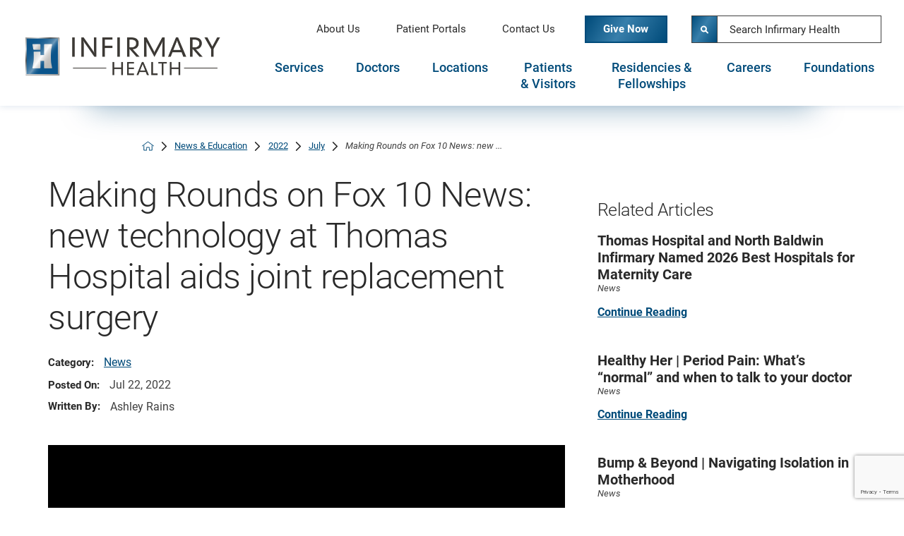

--- FILE ---
content_type: text/html; charset=utf-8
request_url: https://www.google.com/recaptcha/api2/anchor?ar=1&k=6LfHrSkUAAAAAPnKk5cT6JuKlKPzbwyTYuO8--Vr&co=aHR0cHM6Ly93d3cuaW5maXJtYXJ5aGVhbHRoLm9yZzo0NDM.&hl=en&v=PoyoqOPhxBO7pBk68S4YbpHZ&size=invisible&anchor-ms=20000&execute-ms=30000&cb=phgw5j8ba452
body_size: 49580
content:
<!DOCTYPE HTML><html dir="ltr" lang="en"><head><meta http-equiv="Content-Type" content="text/html; charset=UTF-8">
<meta http-equiv="X-UA-Compatible" content="IE=edge">
<title>reCAPTCHA</title>
<style type="text/css">
/* cyrillic-ext */
@font-face {
  font-family: 'Roboto';
  font-style: normal;
  font-weight: 400;
  font-stretch: 100%;
  src: url(//fonts.gstatic.com/s/roboto/v48/KFO7CnqEu92Fr1ME7kSn66aGLdTylUAMa3GUBHMdazTgWw.woff2) format('woff2');
  unicode-range: U+0460-052F, U+1C80-1C8A, U+20B4, U+2DE0-2DFF, U+A640-A69F, U+FE2E-FE2F;
}
/* cyrillic */
@font-face {
  font-family: 'Roboto';
  font-style: normal;
  font-weight: 400;
  font-stretch: 100%;
  src: url(//fonts.gstatic.com/s/roboto/v48/KFO7CnqEu92Fr1ME7kSn66aGLdTylUAMa3iUBHMdazTgWw.woff2) format('woff2');
  unicode-range: U+0301, U+0400-045F, U+0490-0491, U+04B0-04B1, U+2116;
}
/* greek-ext */
@font-face {
  font-family: 'Roboto';
  font-style: normal;
  font-weight: 400;
  font-stretch: 100%;
  src: url(//fonts.gstatic.com/s/roboto/v48/KFO7CnqEu92Fr1ME7kSn66aGLdTylUAMa3CUBHMdazTgWw.woff2) format('woff2');
  unicode-range: U+1F00-1FFF;
}
/* greek */
@font-face {
  font-family: 'Roboto';
  font-style: normal;
  font-weight: 400;
  font-stretch: 100%;
  src: url(//fonts.gstatic.com/s/roboto/v48/KFO7CnqEu92Fr1ME7kSn66aGLdTylUAMa3-UBHMdazTgWw.woff2) format('woff2');
  unicode-range: U+0370-0377, U+037A-037F, U+0384-038A, U+038C, U+038E-03A1, U+03A3-03FF;
}
/* math */
@font-face {
  font-family: 'Roboto';
  font-style: normal;
  font-weight: 400;
  font-stretch: 100%;
  src: url(//fonts.gstatic.com/s/roboto/v48/KFO7CnqEu92Fr1ME7kSn66aGLdTylUAMawCUBHMdazTgWw.woff2) format('woff2');
  unicode-range: U+0302-0303, U+0305, U+0307-0308, U+0310, U+0312, U+0315, U+031A, U+0326-0327, U+032C, U+032F-0330, U+0332-0333, U+0338, U+033A, U+0346, U+034D, U+0391-03A1, U+03A3-03A9, U+03B1-03C9, U+03D1, U+03D5-03D6, U+03F0-03F1, U+03F4-03F5, U+2016-2017, U+2034-2038, U+203C, U+2040, U+2043, U+2047, U+2050, U+2057, U+205F, U+2070-2071, U+2074-208E, U+2090-209C, U+20D0-20DC, U+20E1, U+20E5-20EF, U+2100-2112, U+2114-2115, U+2117-2121, U+2123-214F, U+2190, U+2192, U+2194-21AE, U+21B0-21E5, U+21F1-21F2, U+21F4-2211, U+2213-2214, U+2216-22FF, U+2308-230B, U+2310, U+2319, U+231C-2321, U+2336-237A, U+237C, U+2395, U+239B-23B7, U+23D0, U+23DC-23E1, U+2474-2475, U+25AF, U+25B3, U+25B7, U+25BD, U+25C1, U+25CA, U+25CC, U+25FB, U+266D-266F, U+27C0-27FF, U+2900-2AFF, U+2B0E-2B11, U+2B30-2B4C, U+2BFE, U+3030, U+FF5B, U+FF5D, U+1D400-1D7FF, U+1EE00-1EEFF;
}
/* symbols */
@font-face {
  font-family: 'Roboto';
  font-style: normal;
  font-weight: 400;
  font-stretch: 100%;
  src: url(//fonts.gstatic.com/s/roboto/v48/KFO7CnqEu92Fr1ME7kSn66aGLdTylUAMaxKUBHMdazTgWw.woff2) format('woff2');
  unicode-range: U+0001-000C, U+000E-001F, U+007F-009F, U+20DD-20E0, U+20E2-20E4, U+2150-218F, U+2190, U+2192, U+2194-2199, U+21AF, U+21E6-21F0, U+21F3, U+2218-2219, U+2299, U+22C4-22C6, U+2300-243F, U+2440-244A, U+2460-24FF, U+25A0-27BF, U+2800-28FF, U+2921-2922, U+2981, U+29BF, U+29EB, U+2B00-2BFF, U+4DC0-4DFF, U+FFF9-FFFB, U+10140-1018E, U+10190-1019C, U+101A0, U+101D0-101FD, U+102E0-102FB, U+10E60-10E7E, U+1D2C0-1D2D3, U+1D2E0-1D37F, U+1F000-1F0FF, U+1F100-1F1AD, U+1F1E6-1F1FF, U+1F30D-1F30F, U+1F315, U+1F31C, U+1F31E, U+1F320-1F32C, U+1F336, U+1F378, U+1F37D, U+1F382, U+1F393-1F39F, U+1F3A7-1F3A8, U+1F3AC-1F3AF, U+1F3C2, U+1F3C4-1F3C6, U+1F3CA-1F3CE, U+1F3D4-1F3E0, U+1F3ED, U+1F3F1-1F3F3, U+1F3F5-1F3F7, U+1F408, U+1F415, U+1F41F, U+1F426, U+1F43F, U+1F441-1F442, U+1F444, U+1F446-1F449, U+1F44C-1F44E, U+1F453, U+1F46A, U+1F47D, U+1F4A3, U+1F4B0, U+1F4B3, U+1F4B9, U+1F4BB, U+1F4BF, U+1F4C8-1F4CB, U+1F4D6, U+1F4DA, U+1F4DF, U+1F4E3-1F4E6, U+1F4EA-1F4ED, U+1F4F7, U+1F4F9-1F4FB, U+1F4FD-1F4FE, U+1F503, U+1F507-1F50B, U+1F50D, U+1F512-1F513, U+1F53E-1F54A, U+1F54F-1F5FA, U+1F610, U+1F650-1F67F, U+1F687, U+1F68D, U+1F691, U+1F694, U+1F698, U+1F6AD, U+1F6B2, U+1F6B9-1F6BA, U+1F6BC, U+1F6C6-1F6CF, U+1F6D3-1F6D7, U+1F6E0-1F6EA, U+1F6F0-1F6F3, U+1F6F7-1F6FC, U+1F700-1F7FF, U+1F800-1F80B, U+1F810-1F847, U+1F850-1F859, U+1F860-1F887, U+1F890-1F8AD, U+1F8B0-1F8BB, U+1F8C0-1F8C1, U+1F900-1F90B, U+1F93B, U+1F946, U+1F984, U+1F996, U+1F9E9, U+1FA00-1FA6F, U+1FA70-1FA7C, U+1FA80-1FA89, U+1FA8F-1FAC6, U+1FACE-1FADC, U+1FADF-1FAE9, U+1FAF0-1FAF8, U+1FB00-1FBFF;
}
/* vietnamese */
@font-face {
  font-family: 'Roboto';
  font-style: normal;
  font-weight: 400;
  font-stretch: 100%;
  src: url(//fonts.gstatic.com/s/roboto/v48/KFO7CnqEu92Fr1ME7kSn66aGLdTylUAMa3OUBHMdazTgWw.woff2) format('woff2');
  unicode-range: U+0102-0103, U+0110-0111, U+0128-0129, U+0168-0169, U+01A0-01A1, U+01AF-01B0, U+0300-0301, U+0303-0304, U+0308-0309, U+0323, U+0329, U+1EA0-1EF9, U+20AB;
}
/* latin-ext */
@font-face {
  font-family: 'Roboto';
  font-style: normal;
  font-weight: 400;
  font-stretch: 100%;
  src: url(//fonts.gstatic.com/s/roboto/v48/KFO7CnqEu92Fr1ME7kSn66aGLdTylUAMa3KUBHMdazTgWw.woff2) format('woff2');
  unicode-range: U+0100-02BA, U+02BD-02C5, U+02C7-02CC, U+02CE-02D7, U+02DD-02FF, U+0304, U+0308, U+0329, U+1D00-1DBF, U+1E00-1E9F, U+1EF2-1EFF, U+2020, U+20A0-20AB, U+20AD-20C0, U+2113, U+2C60-2C7F, U+A720-A7FF;
}
/* latin */
@font-face {
  font-family: 'Roboto';
  font-style: normal;
  font-weight: 400;
  font-stretch: 100%;
  src: url(//fonts.gstatic.com/s/roboto/v48/KFO7CnqEu92Fr1ME7kSn66aGLdTylUAMa3yUBHMdazQ.woff2) format('woff2');
  unicode-range: U+0000-00FF, U+0131, U+0152-0153, U+02BB-02BC, U+02C6, U+02DA, U+02DC, U+0304, U+0308, U+0329, U+2000-206F, U+20AC, U+2122, U+2191, U+2193, U+2212, U+2215, U+FEFF, U+FFFD;
}
/* cyrillic-ext */
@font-face {
  font-family: 'Roboto';
  font-style: normal;
  font-weight: 500;
  font-stretch: 100%;
  src: url(//fonts.gstatic.com/s/roboto/v48/KFO7CnqEu92Fr1ME7kSn66aGLdTylUAMa3GUBHMdazTgWw.woff2) format('woff2');
  unicode-range: U+0460-052F, U+1C80-1C8A, U+20B4, U+2DE0-2DFF, U+A640-A69F, U+FE2E-FE2F;
}
/* cyrillic */
@font-face {
  font-family: 'Roboto';
  font-style: normal;
  font-weight: 500;
  font-stretch: 100%;
  src: url(//fonts.gstatic.com/s/roboto/v48/KFO7CnqEu92Fr1ME7kSn66aGLdTylUAMa3iUBHMdazTgWw.woff2) format('woff2');
  unicode-range: U+0301, U+0400-045F, U+0490-0491, U+04B0-04B1, U+2116;
}
/* greek-ext */
@font-face {
  font-family: 'Roboto';
  font-style: normal;
  font-weight: 500;
  font-stretch: 100%;
  src: url(//fonts.gstatic.com/s/roboto/v48/KFO7CnqEu92Fr1ME7kSn66aGLdTylUAMa3CUBHMdazTgWw.woff2) format('woff2');
  unicode-range: U+1F00-1FFF;
}
/* greek */
@font-face {
  font-family: 'Roboto';
  font-style: normal;
  font-weight: 500;
  font-stretch: 100%;
  src: url(//fonts.gstatic.com/s/roboto/v48/KFO7CnqEu92Fr1ME7kSn66aGLdTylUAMa3-UBHMdazTgWw.woff2) format('woff2');
  unicode-range: U+0370-0377, U+037A-037F, U+0384-038A, U+038C, U+038E-03A1, U+03A3-03FF;
}
/* math */
@font-face {
  font-family: 'Roboto';
  font-style: normal;
  font-weight: 500;
  font-stretch: 100%;
  src: url(//fonts.gstatic.com/s/roboto/v48/KFO7CnqEu92Fr1ME7kSn66aGLdTylUAMawCUBHMdazTgWw.woff2) format('woff2');
  unicode-range: U+0302-0303, U+0305, U+0307-0308, U+0310, U+0312, U+0315, U+031A, U+0326-0327, U+032C, U+032F-0330, U+0332-0333, U+0338, U+033A, U+0346, U+034D, U+0391-03A1, U+03A3-03A9, U+03B1-03C9, U+03D1, U+03D5-03D6, U+03F0-03F1, U+03F4-03F5, U+2016-2017, U+2034-2038, U+203C, U+2040, U+2043, U+2047, U+2050, U+2057, U+205F, U+2070-2071, U+2074-208E, U+2090-209C, U+20D0-20DC, U+20E1, U+20E5-20EF, U+2100-2112, U+2114-2115, U+2117-2121, U+2123-214F, U+2190, U+2192, U+2194-21AE, U+21B0-21E5, U+21F1-21F2, U+21F4-2211, U+2213-2214, U+2216-22FF, U+2308-230B, U+2310, U+2319, U+231C-2321, U+2336-237A, U+237C, U+2395, U+239B-23B7, U+23D0, U+23DC-23E1, U+2474-2475, U+25AF, U+25B3, U+25B7, U+25BD, U+25C1, U+25CA, U+25CC, U+25FB, U+266D-266F, U+27C0-27FF, U+2900-2AFF, U+2B0E-2B11, U+2B30-2B4C, U+2BFE, U+3030, U+FF5B, U+FF5D, U+1D400-1D7FF, U+1EE00-1EEFF;
}
/* symbols */
@font-face {
  font-family: 'Roboto';
  font-style: normal;
  font-weight: 500;
  font-stretch: 100%;
  src: url(//fonts.gstatic.com/s/roboto/v48/KFO7CnqEu92Fr1ME7kSn66aGLdTylUAMaxKUBHMdazTgWw.woff2) format('woff2');
  unicode-range: U+0001-000C, U+000E-001F, U+007F-009F, U+20DD-20E0, U+20E2-20E4, U+2150-218F, U+2190, U+2192, U+2194-2199, U+21AF, U+21E6-21F0, U+21F3, U+2218-2219, U+2299, U+22C4-22C6, U+2300-243F, U+2440-244A, U+2460-24FF, U+25A0-27BF, U+2800-28FF, U+2921-2922, U+2981, U+29BF, U+29EB, U+2B00-2BFF, U+4DC0-4DFF, U+FFF9-FFFB, U+10140-1018E, U+10190-1019C, U+101A0, U+101D0-101FD, U+102E0-102FB, U+10E60-10E7E, U+1D2C0-1D2D3, U+1D2E0-1D37F, U+1F000-1F0FF, U+1F100-1F1AD, U+1F1E6-1F1FF, U+1F30D-1F30F, U+1F315, U+1F31C, U+1F31E, U+1F320-1F32C, U+1F336, U+1F378, U+1F37D, U+1F382, U+1F393-1F39F, U+1F3A7-1F3A8, U+1F3AC-1F3AF, U+1F3C2, U+1F3C4-1F3C6, U+1F3CA-1F3CE, U+1F3D4-1F3E0, U+1F3ED, U+1F3F1-1F3F3, U+1F3F5-1F3F7, U+1F408, U+1F415, U+1F41F, U+1F426, U+1F43F, U+1F441-1F442, U+1F444, U+1F446-1F449, U+1F44C-1F44E, U+1F453, U+1F46A, U+1F47D, U+1F4A3, U+1F4B0, U+1F4B3, U+1F4B9, U+1F4BB, U+1F4BF, U+1F4C8-1F4CB, U+1F4D6, U+1F4DA, U+1F4DF, U+1F4E3-1F4E6, U+1F4EA-1F4ED, U+1F4F7, U+1F4F9-1F4FB, U+1F4FD-1F4FE, U+1F503, U+1F507-1F50B, U+1F50D, U+1F512-1F513, U+1F53E-1F54A, U+1F54F-1F5FA, U+1F610, U+1F650-1F67F, U+1F687, U+1F68D, U+1F691, U+1F694, U+1F698, U+1F6AD, U+1F6B2, U+1F6B9-1F6BA, U+1F6BC, U+1F6C6-1F6CF, U+1F6D3-1F6D7, U+1F6E0-1F6EA, U+1F6F0-1F6F3, U+1F6F7-1F6FC, U+1F700-1F7FF, U+1F800-1F80B, U+1F810-1F847, U+1F850-1F859, U+1F860-1F887, U+1F890-1F8AD, U+1F8B0-1F8BB, U+1F8C0-1F8C1, U+1F900-1F90B, U+1F93B, U+1F946, U+1F984, U+1F996, U+1F9E9, U+1FA00-1FA6F, U+1FA70-1FA7C, U+1FA80-1FA89, U+1FA8F-1FAC6, U+1FACE-1FADC, U+1FADF-1FAE9, U+1FAF0-1FAF8, U+1FB00-1FBFF;
}
/* vietnamese */
@font-face {
  font-family: 'Roboto';
  font-style: normal;
  font-weight: 500;
  font-stretch: 100%;
  src: url(//fonts.gstatic.com/s/roboto/v48/KFO7CnqEu92Fr1ME7kSn66aGLdTylUAMa3OUBHMdazTgWw.woff2) format('woff2');
  unicode-range: U+0102-0103, U+0110-0111, U+0128-0129, U+0168-0169, U+01A0-01A1, U+01AF-01B0, U+0300-0301, U+0303-0304, U+0308-0309, U+0323, U+0329, U+1EA0-1EF9, U+20AB;
}
/* latin-ext */
@font-face {
  font-family: 'Roboto';
  font-style: normal;
  font-weight: 500;
  font-stretch: 100%;
  src: url(//fonts.gstatic.com/s/roboto/v48/KFO7CnqEu92Fr1ME7kSn66aGLdTylUAMa3KUBHMdazTgWw.woff2) format('woff2');
  unicode-range: U+0100-02BA, U+02BD-02C5, U+02C7-02CC, U+02CE-02D7, U+02DD-02FF, U+0304, U+0308, U+0329, U+1D00-1DBF, U+1E00-1E9F, U+1EF2-1EFF, U+2020, U+20A0-20AB, U+20AD-20C0, U+2113, U+2C60-2C7F, U+A720-A7FF;
}
/* latin */
@font-face {
  font-family: 'Roboto';
  font-style: normal;
  font-weight: 500;
  font-stretch: 100%;
  src: url(//fonts.gstatic.com/s/roboto/v48/KFO7CnqEu92Fr1ME7kSn66aGLdTylUAMa3yUBHMdazQ.woff2) format('woff2');
  unicode-range: U+0000-00FF, U+0131, U+0152-0153, U+02BB-02BC, U+02C6, U+02DA, U+02DC, U+0304, U+0308, U+0329, U+2000-206F, U+20AC, U+2122, U+2191, U+2193, U+2212, U+2215, U+FEFF, U+FFFD;
}
/* cyrillic-ext */
@font-face {
  font-family: 'Roboto';
  font-style: normal;
  font-weight: 900;
  font-stretch: 100%;
  src: url(//fonts.gstatic.com/s/roboto/v48/KFO7CnqEu92Fr1ME7kSn66aGLdTylUAMa3GUBHMdazTgWw.woff2) format('woff2');
  unicode-range: U+0460-052F, U+1C80-1C8A, U+20B4, U+2DE0-2DFF, U+A640-A69F, U+FE2E-FE2F;
}
/* cyrillic */
@font-face {
  font-family: 'Roboto';
  font-style: normal;
  font-weight: 900;
  font-stretch: 100%;
  src: url(//fonts.gstatic.com/s/roboto/v48/KFO7CnqEu92Fr1ME7kSn66aGLdTylUAMa3iUBHMdazTgWw.woff2) format('woff2');
  unicode-range: U+0301, U+0400-045F, U+0490-0491, U+04B0-04B1, U+2116;
}
/* greek-ext */
@font-face {
  font-family: 'Roboto';
  font-style: normal;
  font-weight: 900;
  font-stretch: 100%;
  src: url(//fonts.gstatic.com/s/roboto/v48/KFO7CnqEu92Fr1ME7kSn66aGLdTylUAMa3CUBHMdazTgWw.woff2) format('woff2');
  unicode-range: U+1F00-1FFF;
}
/* greek */
@font-face {
  font-family: 'Roboto';
  font-style: normal;
  font-weight: 900;
  font-stretch: 100%;
  src: url(//fonts.gstatic.com/s/roboto/v48/KFO7CnqEu92Fr1ME7kSn66aGLdTylUAMa3-UBHMdazTgWw.woff2) format('woff2');
  unicode-range: U+0370-0377, U+037A-037F, U+0384-038A, U+038C, U+038E-03A1, U+03A3-03FF;
}
/* math */
@font-face {
  font-family: 'Roboto';
  font-style: normal;
  font-weight: 900;
  font-stretch: 100%;
  src: url(//fonts.gstatic.com/s/roboto/v48/KFO7CnqEu92Fr1ME7kSn66aGLdTylUAMawCUBHMdazTgWw.woff2) format('woff2');
  unicode-range: U+0302-0303, U+0305, U+0307-0308, U+0310, U+0312, U+0315, U+031A, U+0326-0327, U+032C, U+032F-0330, U+0332-0333, U+0338, U+033A, U+0346, U+034D, U+0391-03A1, U+03A3-03A9, U+03B1-03C9, U+03D1, U+03D5-03D6, U+03F0-03F1, U+03F4-03F5, U+2016-2017, U+2034-2038, U+203C, U+2040, U+2043, U+2047, U+2050, U+2057, U+205F, U+2070-2071, U+2074-208E, U+2090-209C, U+20D0-20DC, U+20E1, U+20E5-20EF, U+2100-2112, U+2114-2115, U+2117-2121, U+2123-214F, U+2190, U+2192, U+2194-21AE, U+21B0-21E5, U+21F1-21F2, U+21F4-2211, U+2213-2214, U+2216-22FF, U+2308-230B, U+2310, U+2319, U+231C-2321, U+2336-237A, U+237C, U+2395, U+239B-23B7, U+23D0, U+23DC-23E1, U+2474-2475, U+25AF, U+25B3, U+25B7, U+25BD, U+25C1, U+25CA, U+25CC, U+25FB, U+266D-266F, U+27C0-27FF, U+2900-2AFF, U+2B0E-2B11, U+2B30-2B4C, U+2BFE, U+3030, U+FF5B, U+FF5D, U+1D400-1D7FF, U+1EE00-1EEFF;
}
/* symbols */
@font-face {
  font-family: 'Roboto';
  font-style: normal;
  font-weight: 900;
  font-stretch: 100%;
  src: url(//fonts.gstatic.com/s/roboto/v48/KFO7CnqEu92Fr1ME7kSn66aGLdTylUAMaxKUBHMdazTgWw.woff2) format('woff2');
  unicode-range: U+0001-000C, U+000E-001F, U+007F-009F, U+20DD-20E0, U+20E2-20E4, U+2150-218F, U+2190, U+2192, U+2194-2199, U+21AF, U+21E6-21F0, U+21F3, U+2218-2219, U+2299, U+22C4-22C6, U+2300-243F, U+2440-244A, U+2460-24FF, U+25A0-27BF, U+2800-28FF, U+2921-2922, U+2981, U+29BF, U+29EB, U+2B00-2BFF, U+4DC0-4DFF, U+FFF9-FFFB, U+10140-1018E, U+10190-1019C, U+101A0, U+101D0-101FD, U+102E0-102FB, U+10E60-10E7E, U+1D2C0-1D2D3, U+1D2E0-1D37F, U+1F000-1F0FF, U+1F100-1F1AD, U+1F1E6-1F1FF, U+1F30D-1F30F, U+1F315, U+1F31C, U+1F31E, U+1F320-1F32C, U+1F336, U+1F378, U+1F37D, U+1F382, U+1F393-1F39F, U+1F3A7-1F3A8, U+1F3AC-1F3AF, U+1F3C2, U+1F3C4-1F3C6, U+1F3CA-1F3CE, U+1F3D4-1F3E0, U+1F3ED, U+1F3F1-1F3F3, U+1F3F5-1F3F7, U+1F408, U+1F415, U+1F41F, U+1F426, U+1F43F, U+1F441-1F442, U+1F444, U+1F446-1F449, U+1F44C-1F44E, U+1F453, U+1F46A, U+1F47D, U+1F4A3, U+1F4B0, U+1F4B3, U+1F4B9, U+1F4BB, U+1F4BF, U+1F4C8-1F4CB, U+1F4D6, U+1F4DA, U+1F4DF, U+1F4E3-1F4E6, U+1F4EA-1F4ED, U+1F4F7, U+1F4F9-1F4FB, U+1F4FD-1F4FE, U+1F503, U+1F507-1F50B, U+1F50D, U+1F512-1F513, U+1F53E-1F54A, U+1F54F-1F5FA, U+1F610, U+1F650-1F67F, U+1F687, U+1F68D, U+1F691, U+1F694, U+1F698, U+1F6AD, U+1F6B2, U+1F6B9-1F6BA, U+1F6BC, U+1F6C6-1F6CF, U+1F6D3-1F6D7, U+1F6E0-1F6EA, U+1F6F0-1F6F3, U+1F6F7-1F6FC, U+1F700-1F7FF, U+1F800-1F80B, U+1F810-1F847, U+1F850-1F859, U+1F860-1F887, U+1F890-1F8AD, U+1F8B0-1F8BB, U+1F8C0-1F8C1, U+1F900-1F90B, U+1F93B, U+1F946, U+1F984, U+1F996, U+1F9E9, U+1FA00-1FA6F, U+1FA70-1FA7C, U+1FA80-1FA89, U+1FA8F-1FAC6, U+1FACE-1FADC, U+1FADF-1FAE9, U+1FAF0-1FAF8, U+1FB00-1FBFF;
}
/* vietnamese */
@font-face {
  font-family: 'Roboto';
  font-style: normal;
  font-weight: 900;
  font-stretch: 100%;
  src: url(//fonts.gstatic.com/s/roboto/v48/KFO7CnqEu92Fr1ME7kSn66aGLdTylUAMa3OUBHMdazTgWw.woff2) format('woff2');
  unicode-range: U+0102-0103, U+0110-0111, U+0128-0129, U+0168-0169, U+01A0-01A1, U+01AF-01B0, U+0300-0301, U+0303-0304, U+0308-0309, U+0323, U+0329, U+1EA0-1EF9, U+20AB;
}
/* latin-ext */
@font-face {
  font-family: 'Roboto';
  font-style: normal;
  font-weight: 900;
  font-stretch: 100%;
  src: url(//fonts.gstatic.com/s/roboto/v48/KFO7CnqEu92Fr1ME7kSn66aGLdTylUAMa3KUBHMdazTgWw.woff2) format('woff2');
  unicode-range: U+0100-02BA, U+02BD-02C5, U+02C7-02CC, U+02CE-02D7, U+02DD-02FF, U+0304, U+0308, U+0329, U+1D00-1DBF, U+1E00-1E9F, U+1EF2-1EFF, U+2020, U+20A0-20AB, U+20AD-20C0, U+2113, U+2C60-2C7F, U+A720-A7FF;
}
/* latin */
@font-face {
  font-family: 'Roboto';
  font-style: normal;
  font-weight: 900;
  font-stretch: 100%;
  src: url(//fonts.gstatic.com/s/roboto/v48/KFO7CnqEu92Fr1ME7kSn66aGLdTylUAMa3yUBHMdazQ.woff2) format('woff2');
  unicode-range: U+0000-00FF, U+0131, U+0152-0153, U+02BB-02BC, U+02C6, U+02DA, U+02DC, U+0304, U+0308, U+0329, U+2000-206F, U+20AC, U+2122, U+2191, U+2193, U+2212, U+2215, U+FEFF, U+FFFD;
}

</style>
<link rel="stylesheet" type="text/css" href="https://www.gstatic.com/recaptcha/releases/PoyoqOPhxBO7pBk68S4YbpHZ/styles__ltr.css">
<script nonce="l_IvE9RnuRne0gVveCNrDQ" type="text/javascript">window['__recaptcha_api'] = 'https://www.google.com/recaptcha/api2/';</script>
<script type="text/javascript" src="https://www.gstatic.com/recaptcha/releases/PoyoqOPhxBO7pBk68S4YbpHZ/recaptcha__en.js" nonce="l_IvE9RnuRne0gVveCNrDQ">
      
    </script></head>
<body><div id="rc-anchor-alert" class="rc-anchor-alert"></div>
<input type="hidden" id="recaptcha-token" value="[base64]">
<script type="text/javascript" nonce="l_IvE9RnuRne0gVveCNrDQ">
      recaptcha.anchor.Main.init("[\x22ainput\x22,[\x22bgdata\x22,\x22\x22,\[base64]/[base64]/[base64]/bmV3IHJbeF0oY1swXSk6RT09Mj9uZXcgclt4XShjWzBdLGNbMV0pOkU9PTM/bmV3IHJbeF0oY1swXSxjWzFdLGNbMl0pOkU9PTQ/[base64]/[base64]/[base64]/[base64]/[base64]/[base64]/[base64]/[base64]\x22,\[base64]\x22,\[base64]/DoDbCncKCwpALwpQMJw5jc8K7wotVw7Vdw4NueTwxUMOlwoZfw7HDlMOuL8OKc3hDasO+GgN9fAHDtcONN8O4H8OzVcK6w4jCi8OYw5YIw6Atw4/ConRPS3piwpbDtsKLwqpAw4c9THQjw4HDq0nDksOGfE7Ci8OPw7DCtBDCn2DDl8KWKMOcTMOHeMKzwrFHwohKGkTCn8ODdsO/PTRadsK4PMKlw5vCoMOzw5N5ZHzCjMOkwrdxQ8Knw63DqVvDoFxlwqkWw4I7wqbChFBfw7TDjGbDgcOMYmkSPEofw7/Di3cgw4pLGxgrUANowrFhw7HCvwLDsxjCp0t3w40mwpA3w6R/X8KoF23DlkjDqsKiwo5HGVlowq/[base64]/CusKXw6M3PMOYQEhCfhTDp8OLwrt5I2PCsMKywqBAaCxwwo8+JUTDpwHCp0kBw4rDh1fCoMKcIsKaw409w6gmRjA4aTV3w5PDig1Bw63CuBzCnxJfWzvCuMO8cU7CscOTWMOzwr0NwpnCkVJZwoASw71Yw6HCpsO9X3/Ch8Krw7HDhDvDk8Otw4vDgMKkZMKRw7fDkzopOsOFw5ZjFl01wprDix7DgzcJLVDClBnCtkhAPsO0JwEywqIvw6tdwr/CuwfDmjTChcOcaFR0d8O/[base64]/Q8OOw6Apw5NQcmDCh3nDriFyW0fCmm7DvsKxNxHDq3RUw7bCk8O1w6rCnlNvw4peDUvCgBhBw7HCicOwNMOAVRViLG/[base64]/[base64]/X8ONEcKUEcObFyY8GgEBWsOQRSgeYiTDn1llwoN4UABNacKjRUXCn1BFw6JXw5dda1JOwp3ClcKETzNGwq1twohkwpPCo2TDq3vCp8OfJQDCiTjCqMOwBsO/w5cqf8K7CCDDm8KBw6/[base64]/CpTDDmT/DtCEULEALXFMEw4gow7bCqy3CksKMfGMMOwnDpMKYw5Ucw6J1eS/Cp8O1wrDDvcOWw5/ClALDmsO/[base64]/D8Ope3dqf1IQwo9bLcKdAsOtesOiw7ENw7AFw7XCvDJUDsO/w6LCmMOKwoEAwq3CiXHDkcKZYMKdAnoUfGLDpsOSw5/[base64]/[base64]/ZXoKw6jCk8OtwqZBd8OkW8KnwqoRw7MjPcKhw5xqw7TDhcOkMEzDrcO+w7o4w5Nqw6PCqMOjMxVdQMOKB8KxTnPDgzvCisKjwoxaw5JHw4PCiRc8MUnCv8KywpLDuMKlw4XCliQqOnABw48ww6/CvUd5O33CqVvDtsOdw4PDizPCn8OqVHvCkcKhZRfDosORw7IvdcO/[base64]/[base64]/DnMOhw4BFwqPCn8KJHcKzw603XUArES7Dm8OwRcORwpLCslDCnsKvwqnCpsOkwr3DpRd5EzLCiFXCtzcjWVZrwo8PEsKzElVIw7/CrQ7DjHvCs8KmIMKewpEiQsOHwrXCrUTDgCoaw5XCisK+dnsrwrnChH5Ef8KECVrDgcOUecOkwpgJw40swq8Cw5zDjgDCgsO/w4gIw57Cg8Kcw5pSZRvCswrCgcOBw7tlw7bCjWfCtsOHwqzCsywfccK5woxkw75Qwq1sSVPCpmwqUxPCjMO1wp3Cvnl+wq4Kw5QJwq3Do8OJdMKEYSHDtsOPwq/DicKqB8OdTD3DpnUbSMK1cCl8w4vCi3DDm8Ozw41mTAdbw6gXw6LDicO7wqLDrcOyw74PP8KDw5RMwofCt8ODMMK2w7IHUhDDnAvCkMOAw7/[base64]/CrcOOCcKjZsKEbsKaw4jDjcOZBsKCw6TChMORwox1bzDDkVDDrW9vw7ppLMOHwo5BKMO0w4tydsKUCMK8wqAAw79mQhLCj8K1RRfCqAPCsT3ClMKLLMO8wpJJwq/[base64]/wrp5wqLDrzgXJ8KQfMO2WFHCgy/DlGQ6egI6wr0Tw7cuw59ww6ZIw4jClMKRSMKiwqvCsw93w586worClTgqwopcw5fCs8O5BQ3CnBtvJsOdwpN/w7ocw7rDsW/Dv8Kow7MSFllawoctw5lgw5QsCnwMwrDDgMK6PMOgw4nCnns3wp81TTp3wpbCpMKcw6sTw6PDmgNVw57DjQNcZ8OgZMOvw5LCs0RpwqrDixUfA1/[base64]/DpsO0IBQ9Zjs3w4gxdsOow6LDiSMVwqPCvmkhZjvDo8O+w6zCgcOUwocPwpzDvRRQwqHCusOiBsO9wp8TwoPDoHfDpsOIIxNvAsKrwpQWSDEmw44aC1MdHsOTNsOlw5nDhcO4CRFjOjcwIsKtw4NAw7NnNDfCmTcpw4LDhH0Kw6U7w5PCll8/ZnXCmsOHw5FEMcKqw4bDk2vDqcO+wrTDusKjQcO2w7DCp1EywrpfW8K9w7jDncO7HWAKw7jDmmDCvMO4ERLDjsOLw7HDjcOmwo/DqwTDiMKew6jDnGQYMVkvZj1tLcKIGFECQR95biDCoz3DnGYrw43ChS0WPMOaw7whwqTCjj3DgFLDl8KZwpY4LXclF8OPWgbDncObBgHCgMOQw6tCw60zFsOzw4RDacOLbA5VHcOTw5/DnCJ6w5PCpybDpnHCk17DmsKnwq1nw5HCmgHDo3d0w5F/w5/DosOgwoRTSnbDicOZKGBcEExNw6ozJDHCl8K/[base64]/Dl8O8I8OlwqzCojFSw63Cixk0wrVRwpkGw7MmScOsNcOvwqktbMOAwo02YxFvwokgOFp3w50/PsOAwpzDmE/DvsKJwrXCiz3CszvClMOjesOIbsKZwqk4wqAlGsKOw5YvdcKyw7UOw6/[base64]/DoB3DrDjDvsKgHEDDk1rDhTzCuk7CqMKSw6JQw6QXRBtbwoPClUArw4PDq8OBwonDkFIww5vDpHwzREdQw6Y1ccKCwrHDqknDkVzDgMOBw6QfwqZAWMO7wqfCmBsywqZ/Hlg+wrkeEkoedUN6wr9HSsOaPsKqG2khUMKsThLDrH/Dig/DiMKow6/CjcKbwqJGwrgOdcKxe8KqAjYFwqRLw7VRME3DqsOtDQV1wrzDnTrCgizCrh7CtjjDo8Kaw5lUwo8Ow7R3MkTDtmrDtmrDn8O1dngpccOVAm8aahzDp14QTjbCiHUcX8O8wp1ODGU2XW3Dv8KVBFB/wqDDsyvDgMKdw5ooJWHDosO9P07Dmzk5WsKDbkk8w4LDmkPDksKvwohyw5ATP8OJd2bDs8KQwqhod3HDqMKkR1DDgsK9YsOJwq3DnTIvwonDuhhaw4o2G8ODGEjCh2jDnxPCs8KiasOVwpUMT8OEHMOrK8O0B8KiSH3CvBsGC8KSSMKbRFAnwozDqMOGwp4MH8O/fH3Dv8O3w7jCrEQ4T8O1wqoZwpUiw6jCq0gfCMOpwoBtHMK6wqAEUmISw7PDhMOaOMKUwpTDsMKBJsKJRVrDmcOEwqdHwpbDusK4wobDncK9AcOnVx0hw7A8S8KoWMO3QwZXwpkPPS3Du1MyG0U6w4bCj8Kcw6ddw6vDn8KgajjCp3/Dv8KQR8KuwpjCpmvDlMOtPMOcRcKLRy0nw6YpZcK4NsO9CcOtw5zDuCfDg8Klw6g/fsO3I0bCoVsOwopOe8OpCHtgesO+w7dtTk7DunPDnX7DtC3Dj20dwrAswp3CnRbCoAwjwpdew6PDqy3Dh8OxeHXConXDjsOqwrbDhcONCW3DtcO8w5AOwpzDvMO7w5TDqCFCFxgqw65nw6YGAzHCijBJw4TCssOoKRgsL8K/[base64]/w7fDv8KOXsKLwqPCnHfCgHPCgD3CjWljw78FJMK4w7N2EmcEwoLCtVMleGPDmirClsO/[base64]/DrXMSw7ZtWzA6w7zDohTCqTo9NVjDi0Zewo7DnVjDosKgwq/CsS7CrMOiwrp8w4R2wqhcwp/Dk8ONw5DCkz10CwR1TUYkwpnDgsKmwpPChMK9w6zDo2bCsxsZTQR/HsODPz3DrzQHwrzCl8K2dsOaw54GR8KEwrbCv8KKwqg+w5/Do8Kyw6DDssK9RcOTYyzCmsOOw5fCpA7DojjDr8KQworDtCBxwrk8w64ZwqXDiMOmIVp9Th/DhcKJGQ7CsMKZw7bDiDsyw5HCkXHClsK9w6fCukDDvTw+EgAbwqfDtmnCnUl6WcOdwqsvOxTDlRJWUMK/w6/Cj0Mkwp3DrsOxQQPDjnXDocKbEMOSS3/Cn8OcGQhdXTAgL0xHwqnDsynCmmgAw7zCsBbCn18iAsKAw7rDiUTDn1gHw57Dq8OlFiHCkcODe8OPA1BgbTfDgg1/wqIOwprDlR/CtQIpwqTDlMKCW8KBd8KLw6rDgsKhw40uCsOBAsKIJX7CgwLDhWUeDSvCsMOJwqgKUS9Xw4nDqns2XirCtAUbEcKbW1JGw7fCminCt3URw79swrtOQAPDlsKOW08xJWZ+wqfDigNow4/DlsK+fyDCocKOw4LCjUzDkmrCrMKJwrvCk8KKw6w+V8ORwqjCoH/Cu2XCiH7CiiN5wo5dw63DlRHDnBIiCMKbYcKqwoJXw75sFyPCuBBDwoN5KcKfGDJuw5w/woB9wrVCw4DCn8Ovwp7DpsOTwrwIw74uw6/DhcKyByXDqcKCasK0wqlWFsKgRF5rw7Zkw7fDlMO7MyY7wqhwwoLDh0RWw6ELB3YMf8KrPDjDhcOGw6TDpT/[base64]/Du8KKZ3DCjWfDtyrCjsOme8OSw5fDhsO4w5/Cv8KdDxYQwr9swrXCgmdXwonDpsOMw6MFwrxvw4bDu8OecmPDlA/[base64]/[base64]/[base64]/CtMKTw4/DjsK5KcKaH8OIw59Iw4E1UBsswq/Dl8OBwofDhTTDg8K/[base64]/[base64]/[base64]/Dqi1NwpQxIMKXwoMEw6PCscO5FB3CuMOFwoZfCUEHw7Q6bk5+w4N2NsOpwr3DnMKvfGA5SSXDosKBwprDuirCmcKdUsKJLnLDkcKFCEvCvjRnExBDY8KlworDl8KRwpDDvQwfKsKxLlHCknc/wohpwqLClcKQE1dxOsKRaMOCdhTDr2nDh8OwK1RZSXtkwqnDukLDgHjCjwvDgMOhY8O+LcKJw4nCksOQMHxKwoPCncKMMjs8wrjDm8OQwpnCqMO0OsKHEENSw7pWwq8VworChMOiw4YSWm/[base64]/CqX9Ew5PDrkHDuMOQwozDhsKKA8KscVt2w6LDgTokEMKVw4oNwppZw55zOQxrf8Osw7kTFnZ6wpBmw6zDnHwRXMOqdz0EPjbCr03DuSF3wrtnw5TDmMK0L8OCfH9QaMOEZMO/[base64]/wpMbwqDDhcOKHsOaXcO/dl7CkmvDn2XCj0UgwobDocO6w4tFwpjDtMKcMsOowoNvw6PCssKuw7HCmsKuworDuUjCviXDgnNcesOBFcOWaFZiwpNZw5tnw6XDvMKHD3rDjwo8MsKjMjnDpSZQGsOqwo/CrMOdwr7Cq8KAC2HCvcOiw5YWworCjAPDlCpqw6DCkmlnwpnCmsOkcsKrwrjDqcONJxg2wr/Chm4Pa8OGwrkvH8O0w6lFBno1AcKWW8KIQjfDowVyw5oNw4HDm8OKwpwNTMKnw4zClcOwwpTDoVzDhwtiwrnCnMK5wo3DpsOdEMKKwowkHStEc8ObwrzCiiEGGR3CpsOlXihlwrXCqTJuwqReZ8KjNsKVRMO/VjArD8O7w47CnEI6wrg0AcK+wqA5bU/CnsOUwq3Cg8O7a8OuWlPDsShawpsUw5NOJTLCt8KwD8Osw4cvJsOGdFTCscOCwovDkzsaw6cqU8KfwqRvVsKcUS5HwrkuwrHCpsO5wrs9woYgw4VQfC/CgsOJwrbDgsORwp44eMOhw77DiloMwr3Dg8OFw73Dt20SLcKswpofDT93CMOdw4TDmMK5wrJfayt3w5ATw6/[base64]/[base64]/[base64]/[base64]/CtMO3IcKDw44pw7U4EsOFw6bCi8OqwrNRFcKiw4JQwqvCkXrCq8Opw6PCk8KNw5ZsD8KyHcK1wpnDrQfCpMKfwrBvMjYQahbCtsKkfB4nN8Obf0LCvcOUwpTDhDQKw4vDhHDChH/CmjEPAMKQwrDCrFZrworCkQZSwoXCsE/CicKMZkg3wp7Cu8KqwozDnkXDqsOYRcOJdT1UFil/FsO9wqXCih4AW0LCrMOIwpPDrMK6VsKxw55GcR3CsMOYJQEGwrPDt8OZw7tswrwtw4TCiMK9c2Uaa8OpEsOyw4/CksOMQ8Kew6EWO8OWwq7DkDsdVcKAdsO0IcOpdcKnEQ/CssOKaGYzZEAXw6xQGiYEA8Kyw50ccBRewpgdw5TCqxvCtXZqwoJ4UynCr8Kvwo0IEsOpwroywrbCqHHCsS5iDXjCksKSN8OfG3bDkHjDpjEKw5fCn0ZKDMKQwoVICi/DlcOYwqHCjsOXw4DCpsKpU8OkLsOjc8O/[base64]/aMOiT8OHd8KXIsKOGMKHJT99BMK7GBU2EkUzw7JXLcO1worCoMOYwobDg1PChW3CrcOrU8OXPilmwpplHRxlXMOVw6UEQMOkw5vCvMOZdHcSWMOUwpnCi1FtwqvCtQPDvQIYw69PNCg1w4/Dl3tPOkDCqTRhw4fCsDLCgV0jw7xlHMOWwpzDlQDDjcKPwpQDwr/CqQxnwpBHf8ObZ8KIYMKnYnPDqithCgASTsKFMSAUwqjClmfDpMOmw5rCvcK4CxB2w7cbw7hBYCENw6HCnmvCp8OyEA3Cuw3CghjDhcKVFgosDUBAwovDhMOLacKiwo/CtMOfH8KJcMKZdljCn8KQNVfCvcKTHhdEwq4AFT9rwr51woNZf8OLwqlNwpXCmMOYw4YeH07CqGU3FmjDm3bDpcKQw5XDuMOMMsK/wo3Dq019w4dNWsKZw5ZWeFnCmsK2VsKCwpEFwoVGcXQmNcOWw63DmcO/RsOlPcObw6zCixlsw47CvsK5McOMBUvCg2FIw67DocKYwqvDjsKTw4VJJMOAw6goFcK/EWA8wqDDkis3cW4gPD3Dt2bDuQJIXiPCrMOYw71qfMKXNxkNw6FzQcOIwoNTw7fCpTM6VcO5w4R5f8KdwoIoSydXw7oIwo44wqnDjsK6w6HDuH9ww6Yqw6bDpR0fY8OUwrJxc8KTHnXCpHTDgHwXPsKjRXnDiy55QMK/AsOdwp7Cm0XDtSA3wpEKwr9pw4FSw5jDtMOLw6nDocKFQTjChDgocz1XFh0Yw45Swochwpxbw5RwHznCtgfChsO0wrUEw4RCw43DgEIkw5PDtjrCnsK4wpnCjn7Dik7CjcOHNGJfF8O2wolcwqrCkMKjwpoZwpAlwpYFdsKywpfDucKoSknDisKxw64twp/Dim0ewrDDosOnf2A5AgrCpjoQZsODVz/Dt8KwwrrCgHHCn8O9w6bCrMKcwp0/b8KMSsK4D8OIwqTDploywptbw7jCimkVKsKoUcKPYgbCtnEJGMK4w7nCm8KuMXAfJ1vDtxjCnmPCr1wWDcOlbsO9UUnCklrDqHzDlUXDscKyfcOXwqzCs8OmwqR3IiXDoMOcEcKqwoDCvMKxHcO/SjFPPE3DtMO1FsOwBGYzw7Nlwq3DpDgyw4XDpMKbwp8cw7gEen5qACdswqZywpTCiVUDXsKvw5LCmTVNDF3DnDBzX8KAccO5eT/Cj8O2w4YPb8KtKzdBw4kdw5HDu8OyNSDDnWPDh8KJF0gXw6fCksKvw7HDjMOowqvCiCIlwqnCqjPCk8OlImBxYy8rwpzCt8OnwpXCncKmw6hoaCZeCnYmwpfDiBfDilPDu8Obw6/DgMO2VGbDtjbCkMOGw6PClsK+wr1gTmPCqhNORCTCmsOdI0/ChX7CgMOZwo7CnkgcUzR0w4bDgGHDnDRDMHNaw4LDrAtLVD95OMOac8OTKi7DvMKmWMOHw4EnXmpCwqjCg8OWI8KnLiMKBsOhw6TCl0bDpmhmwqHDtcOrw5rCicOtw53Dr8KFwr8fwoLCt8OfEsO/woLCrQYjwoo5SmTCusKiw7LDm8KdW8OrS2vDkcOkexrDvnzDhMKTwr40D8OBw47DnU7DhsK8ahpWG8KbccOrwo/DlcK5wqU6wp/Dlks6w6jDgsKBw6xEP8OUfcKIa3DCncKBUcKYw74OKVklasKnw6dswq9UB8KaEMKGw67CoAHCpMKhI8OBZm/DhcOnacO6EMO5w5VMwrvCn8OZVTAKasOYRxUBw6VMw6F5fBAhScO/Sx1IfMKRPn3CplbCocOyw7JUw7DCnsKgw7zClMK6XW8swrIYRMKWHHnDssOYwqNsUwt/wqHCkiHDqjQkc8OfwpVzwoBJXMKPGMOjwpfDu38qfTdqDnfDo1nDu0XCtcO+w5jDm8KIFMOsCV8Rw53DtigNMMKEw4TCsFE0LU3CkzRSwoYtLcK9H2/[base64]/[base64]/Dj8O9wpYJfxQHw7cqAXbCssOKw6zCg2rCjsOGV8OtPsK1wrgSJ8OoTz0OSmA8EhPDlRXDjsKALcK8wq/[base64]/CnFBIw5LCvQHCkcOqbcOIFcOhDRpqP8Olwo3DjsKjwrJNdcOpIcKfIMOKc8KYwpRzw78vw5nCjxEuwqjCllZLwp/CkCB1w6/DhERvVFgvQcKqw4ZOF8OOfMK0NcOUH8OWckMRwppMDBvDrMOnwo7Dsz3CvA1UwqFUK8OGfcKMwqbDhjdgUsOSw4DDrThtw5rCkcOZwrh3w5DCkcK0IAzCucOrb3wkw5PCt8KXw4s/wpFww7bDiAdbwojDnV8nw4/Ct8ORNcKzwqsHfMK4wplww7svw5nDrsOgw69BJ8O5w4PCuMKvwphcwqbCrsOFw6DDhHHCjhMmDDzDpxpUVxJ/IcOcUcKGw7gRwrNAw4TDmTMvw7oIwrLDuxLChcK8wr7DtMOiCMORwrt0wqZKbE4jI8KiwpYGw7nDvcOOwonCgHTDlsObPT0KasKwMwBrdg8edQ/Dvh81w4fCjHQoM8KRD8O/w4XCjF/CljQkwoUTY8OoFQZswrdYP1XDlcKPw6xmwo8dVQPDqmwkWsKlw6l4KMO3NULCssKJwp3DjBrDhMOfw511wqR2cMO0NsK3w5rDrsOufybDhsKLw5bDksO/awTCp3LCoBtBwpUXwpXCq8OaQUrDjzvCn8ORDBrCrsOew5VedsOqw4khw4M2IRo6XcKDK2rCjMOSw6xLw4zCh8KLw5IqXAjDhR/CkB52w50fwoYHEi5/w552WwDDhBEiw4zDm8KPcBlLw4pKwpYpwrzDlDvChyTCpcO/w6rDlMKIchRYRcKIwq/DiQ7DmyAECcOkAcOyw70VW8O8wp3CicO7w6XDncOACSt8cQHDl3/Cj8ORwr/[base64]/CoXPDhMOKRD7Dnx7Dh3pkdsKawo0awpDCiMK2cHdjPG0fEcOAw7vDnsOywrfDlnljw7lUT33CosONC3bDhMOhwqNKJcO7wq/CrCghQcKYKVXDtwjChcKzfAthw4lIQ23DtiIKwqDCoR/[base64]/CWPDsR7CtABLR8KJw4/DmsObwprCvVtrwp3CqMKfKMOhw6kFbS/CmsK7MR4Fw4nCsEzDoA1KwolLK01eaHTChT7Cq8OzWwDClMKyw4I9X8OqwojDo8OSw6TDm8KxwpXCg0bCmX/DmcK7QQDCpMKYYULDpMKOw73CpEjDr8K0MyjCnMKUeMK2wqrCjC7DiQZCw4MLLEbCssOAEcK8X8O2XMOjdsKbwpgyd3DCtgjDocK6H8KJw7rCkVHClHMiwrvCtsOdwpfCqsKtEjbCgcOmw4lPBjzDmMKJe3A1QCzDqMKzSkhNbMK4e8K+R8Kwwr/Ci8OxcsO+IsOhwrs7cXbCgcO9wovCk8OEwowowoPCoW1vLcOyFw/Cq8Oley9TwrZtwrVJDcKhw48Dw71Rw5HCpUzDjcKPZsKUwpZJwpJIw4nChXkEw4jDr2HCmMOtwoBRcT19wobDun95wp0oP8Ohw7HCuQ5Bwp3DgMOZPcKrBD/CoDTCglFOwqt9wqE6DcOQfmNwwqHClsOawpjDo8OkwpzCh8OBLcOzV8KOwr7ChcKmwoHDv8KXCcOYwp8MwqxLYMOLw57CqsO8wpfCtcKmw7DCiyVVw4jCqVlFKwLCii/Dv18DwprCm8KoG8OQwr/[base64]/[base64]/Dh8O2Kh0Zw6d4WMOVGcOtwq/ChWY7ZA/DgCsTwpIuwrVcOVYTFsKNYcK9wocDwrxww5ZeLcK/wrZmw4VjTsKKVMKWwpozw5nCqcOtO1d1GjPDgcOnwp3DicOkw6LCicKfwqRDKG7DqMOGX8OKwqvClgFKLcKzw4kTKD7CisKhwqLDgnjCosKdIx3CjinCrVQ0bsKVW1/DusOgw7BUw7jDpHlnKDUWRsKswr8jCsK0w7EnC3/CvsOpI1DCkMOZwpV1w7/DrMKDw4x+X3cmw4nCtBllw6tRBBQ5w6HCpcK9w7vCsMOww7svwofDhy4HwqHDjMKPUMKzw5BYRcO9XxHClXbCnsKyw4DCoCVzdcOawoQATUNhd3/[base64]/Dg8K2wokfw6XCnDJuwpbCpB3DncKBw53Dn2ANwoZvw59Ew6fDpHPDn0TDqHvDjMKnK0TDqcKEwo/Dn1Uvwo4MfMK1wrRzDMKPHsO9w5/[base64]/DkMOyRS3DnCErVsKow580w6VUw5cGGC3Ct8OYBBrCmMKLLsOxw4LCojluw4/CnHlDwpp/[base64]/[base64]/DrQNGN8ONwrPDicK6woEzYsOvwoDCncOOwq8LNsOPJCzCkUs0wo3Ck8O/GBjDvjtTwr9pei8fcXrCucKHWzUiwpRgw5kYMzUXQWMMw6rDlsKMwocgwoAILEs9bsKSKRZvFsKUwpzCj8KCGMO2e8Kow7HCu8KsA8OzHMK/w74Owrc7w5zCjMKCw4wEwrpJw7bDisKbCsKhScKAWSnDqsK2w68qVVDCjMOROFXDkiXDpUDCjF4vexzChwvDu2l/OGZKSsKSQMOqw4R6G1LCvUFgDMK4bB5hwqIVw4rDn8K/[base64]/[base64]/Dp8KKdSLDn1okbi0/[base64]/[base64]/CsCcnw6VZeVjCpcKow5PDqsO5w6ZmKMOGdsOaG8OlAMKNw5QIwoM7McOpwpkdwonDsSEJKMKYAcO/N8KLUQbDtcKiahnCrcKVw5vCjWfCp3QdXsOvwo7Dh3wcbTFUwqXCt8KMwrYow5c8wrzCniVrw6zDjcOtwpgfGm/Dg8K1I0NoSXDDvsKEw7YSw7UqLsKKUETCmUwgb8Kmw73DiUJ0PU0qw57ClxF+wpgvwojClHPDml5VKsKDUVDCmcKqwq1tUS/DpWbCnjFWw6HDmMKsbsOUwp89wrnCncKWCikLFcOnwrXClsK7V8KIYTjDkhYgZ8ObwpzCoDBlwq03wpsoBG/DncOyBzbDpnghbsKXwptdcErCrgrDpMKTw7XClU/CtMKAwplDwoTDvVVcCn1KIGpYwoAkw7nCvjbCrSjDj1ZOwqBqC2wqOUXDncKwDMKvw4IAVBhNXhXDgcK5TEBiY0AiesOcUcKJMhwqeFHDtcOVU8O+b38nPwx4X3Epwr/Dj2xPI8K2wobClwXCuBByw6UPwo0UPEdfw5bDnWbDiXXDu8Kgw5JIw5AnIcO7w5kVw6LCucKlGwrDgMOPd8O8FMK8w67Dp8OLw47CjyDDjCwLFEbDkSB5WU/CksOWw68YwozDv8KuwpbDhig6wocQK1XDqhc5wpXDgw3Dk0xTwqrDt0fDtgLCgcO5w4ANAsOQF8Khw4vDnMKSTjscw4DDocKvLk47K8OBQRfCswxOw4nCun96WMOrwph+KizDnXBhw5vDhsOowo5cwqgVwoDCpMO2wqNJCE3CvTp6wpxIwo/[base64]/w63Cl8KbKHfDicK7wrrDiDdcw4jDrhM5ZcKDZAIQw47Du0/DmsOxw4jDoMOAwrU/[base64]/VQxOFMOLwoN8w7DCnybClA4MKHjDicKmwpwHwqPCqVvClsKawoNqw6cSDAjCogRMwo/CqsOWCMK2wr9Kw6pUJ8OiX0F3w6/Cs1/CoMOBw4QSCUlvXRjCo1rCunEhwrfDoEDCg8OsZwTCnMOPSznCrcKQDAdQw53DmsKIwp3Dn8OZe3E4S8KewpsKN1New6MiJ8K1WMK/w71XK8KGBiQNScOSK8KSw5fCnsOcw5Avb8KIPRTCjsOwfxjCrcOiwpPCrGnCu8OlDE1/OsOIw6LCrV8Iw4PCscKbXcK6w4RiLcOybn/CuMKEwoPCiR/[base64]/DhDVlw5ZRwo4AfsO7wq7Dpj0rJgQ5w4gkBHxJw4vChRxywrQdw4tSwqt0BcOia3E1wrDDhEnCmcOnwoXCpcOGw5J2ICTCm1g/w7bCiMO+wpIswqYlwojDsjrDhEvCmsO8bcKhwq9PWDNeQsONPcK/fyZnXnwGecOKMcO+U8OSw7gGJB4gwofCk8K4V8OSMcK/wrXCrMKWwp/CohPDkW1cLsO0RcKCYMOxEcORPsKLw4NlwpB8wr3Dp8OAOx5deMKqw7TCv2/[base64]/[base64]/Hw1Nw6k0VcKSOEF2EDAzfsOMb8KXwrIZRwvDq0Y/w78awrxew6vCjEDDu8OCY1t6LsKqCnxtZRXCoFkpdsKhwq92PsKrZUTDlGwtcVLDi8OFw6nDqMKqw6zDqzPDvsK0DkHChcO9w7jDr8K8w75JEkEZw6BefcK+wpBnw5kzKcKYCzPDgcKgw7bDrsOEwonDniFyw5s+HcK/w7XDhwXDncOqDsKrw4cew4shw74Aw5FhVg3DsFgGwpo2ScOfwp0jGsK/P8OgGmkYwoPCrQDDh3bCpFbDinrCpGzDmnsxUzvCpU7DrlBDScO2woYowot2woY5wrZNw596R8OcNhrDsG1/FcK5w5IsOSgYwq9/[base64]/[base64]/[base64]/[base64]/CmMKGR8KgwpnDjsKhwpFIw5ZoGXxgwo4ABgHCkXLCg8O9CVXCt0vDqUAeJcO3wrbDpWEOwqrCt8K/I3RHw7nDscOgZsKKNwzDngPCizAPwodMQWnCssOrw6w9cFPDtzLCocOvE2DCs8KhWBRBUsOpEjo7w6rDlsKFGjglw5ZqVzcXw6ZtCgzDmcKowrwCJ8O1wobCgcOcUjXCj8O4w7bCshbDscObw5I7w4kwFXDCiMKQAMOIQQfCpMKfCj/CrcOZwphregE1w7YEH1FRWMK9wr1jwqbCvMOdw51aVSHDhUEfwo9ww7Iiw49Dw446w4vDpsOcw54LX8KqNi7DnMKbwotCwqHDgl/[base64]/DhMK/wqvDsMO9wrLDizDCsAsmw7zClRBGA8OIwpw/wrbCgTPDvMKIBsKAwrXDpMOTDsKJwpZDOTnDicOcLhF9ZktDP3xrLnjDk8OFfV8Hw61nwpkUPwVDwrzDo8KDZ1JxSsKnGEFlVSoRW8OIY8ONFMKiFcK6wp0jw4dOwqk5wrkzwrZufBE/OV54wrQ6ZRjDqsK/w5Z+wonCi1XDrn3DvcO2w7TCpBDCocOhIsKyw4kvw73CtkA6SC0AIMKeGjgDNsO8NcK/ayjDnwrDjMK3Nk1EwqYPwq5UwrzDpcOgbFYtG8Kkw6HCkxHDuAfCjcOQwofCvXsICg53w6JfwqbClR3Di0TCkld6w7PCnxfDrA3CllTDvcOJw6B8w6pvDXXDmsKEwo0fw5gcEMKrw7rDoMOvwrTDpnZawp7Di8KWI8OYwq/DlsOZw7Riw7zCssKaw50xwrfCn8Oow7t5w6TCtmsSwqjCp8Kcw6thw5c6w7QBNsOMWQvClF7Cs8KswpsJw5fCtMOvDWHDp8K3w6zCohBuC8K+w7xLwprCkMO4ecK7ER/CoQzCrVnCjGIkHsKCSjnCm8KjwqFzwpsEQMKjwrfCqR3Ds8OnJmfDrXt4JsKgasKCHl/CgDnCkC/[base64]/CkMK+w5Rnw43DvMKJwqrCvRNGSMO2wqPDtcKFwpMyLmvDssOBwrgWG8KEw4vCgsO/[base64]/[base64]/WxvCkMOyw6heOSvDt3prw6/[base64]/DoBrDm8OOwq7CqSTCjcO7wr/Dv2rDr8OFw63CksKWwp/CqFNocMOow4QYw5nDocOEfE3CgcOVSlzCqBrDgTQrwrfDsDzDgXLDrcKySUfCrsK3w5duPMK4GQg9ESDDt10Uwp9dBjfDnkTCosOKwqctwoBuw49jAsO3wqt9Y8KdwpZ9R3xBwqfDiMOZH8KQcGIzw5JkfcKPw61LGRg/w4LDgsOGwoUBbV3DmcOoCcKEw4bCqMK1wqbCjxrCgsOgRT/DqGXDm0zDhw0pdMKNwoXDuijCtydESSrDr0cVw5XDr8KOOEAWwpBywq8tw6XDhMKIw5haw6ASwr3ClcKVAcOIQcOlMMKywrjCu8KYwrsjaMOrXXp1w6rCqMKDW1R+HmFYZ1ZBw4PCsEl/FhtZV0TDvG3DiSfCiiozw7fDsGgGw7LCh3jChMKEw5VFbi0dQcK/N2PDqcKqwr4yZwTDvnUqw4nDgcKjW8O1NCTDgBQZw7cEwqt+L8OjLsObw6bCnMOAwoh/[base64]/CmBjCu8OXfMKLDCA7SMOiwqllc8OIcjPDrsOYPsKnw6RRwqQRH3rDssOvFsK/[base64]/DsKxwobCmhoMw6vDocOAEyXCgj88w5R8w4/Cqg\\u003d\\u003d\x22],null,[\x22conf\x22,null,\x226LfHrSkUAAAAAPnKk5cT6JuKlKPzbwyTYuO8--Vr\x22,0,null,null,null,0,[21,125,63,73,95,87,41,43,42,83,102,105,109,121],[1017145,913],0,null,null,null,null,0,null,0,null,700,1,null,0,\[base64]/76lBhnEnQkZnOKMAhmv8xEZ\x22,0,0,null,null,1,null,0,1,null,null,null,0],\x22https://www.infirmaryhealth.org:443\x22,null,[3,1,1],null,null,null,0,3600,[\x22https://www.google.com/intl/en/policies/privacy/\x22,\x22https://www.google.com/intl/en/policies/terms/\x22],\x22F0V+0Hx21iec3Jq2runIgRkK5xpuMue9l0+pTBHxgQk\\u003d\x22,0,0,null,1,1769059992694,0,0,[240],null,[15,92,27,251],\x22RC-xCIWNUY2faHvqw\x22,null,null,null,null,null,\x220dAFcWeA4r0s42N7H3UH9Ptc0Ru7Z8V1xZfmh8RSr2xQBJ36ueBHdP6K1o63j_vN7x0QL9PVKbb0pQcpZuw_Tk4ZDDTrS5vynUzA\x22,1769142792669]");
    </script></body></html>

--- FILE ---
content_type: image/svg+xml; charset=utf-8
request_url: https://www.infirmaryhealth.org/cms/svg/site/icon_envelope.36.svg
body_size: 342
content:
<?xml version="1.0" encoding="UTF-8" standalone="no"?>
<svg xmlns="http://www.w3.org/2000/svg" viewBox="0 0 36 36">
<style>
	g path { stroke: none; }
	g line { stroke: black; }
	g circle { stroke: black; }
	g polyline { stroke: black; }
</style>
<g class="root" id="envelope" data-name="envelope">
	<path d="M1.6 6.001A1.624 1.624-5.3 0 0 0 7.602v20.8A1.624 1.624-5.3 0 0 1.6 29.999H34.4a1.624 1.624 0 0 0 1.6-1.6V7.602a1.624 1.624 0 0 0-1.6-1.6H1.6Zm2.375 2.4H32.026L18.001 20.426L3.975 8.401Zm-1.575 1.787l8.437 7.237L2.4 25.865V10.188Zm31.2 0V25.865l-8.437-8.437Zm-20.938 8.813l4.558 3.9a1.2 1.2 0 0 0 1.55 0l4.558-3.9l8.6 8.6H4.062l8.6-8.6Z" />
</g>
</svg>

--- FILE ---
content_type: application/javascript
request_url: https://ssl.p.jwpcdn.com/player/v/8.11.4/jwplayer.core.controls.html5.js
body_size: 74349
content:
/*!
   JW Player version 8.11.4
   Copyright (c) 2019, JW Player, All Rights Reserved 
   This source code and its use and distribution is subject to the terms 
   and conditions of the applicable license agreement. 
   https://www.jwplayer.com/tos/
   This product includes portions of other software. For the full text of licenses, see
   https://ssl.p.jwpcdn.com/player/v/8.11.4/notice.txt
*/
(window.webpackJsonpjwplayer=window.webpackJsonpjwplayer||[]).push([[4,1,2,3,15],Array(21).concat([function(e,t,i){"use strict";i.r(t);var n={};i.r(n),i.d(n,"facebook",(function(){return Wt})),i.d(n,"twitter",(function(){return Zt})),i.d(n,"linkedin",(function(){return Qt})),i.d(n,"pinterest",(function(){return Yt})),i.d(n,"reddit",(function(){return Kt})),i.d(n,"tumblr",(function(){return Xt})),i.d(n,"email",(function(){return Jt})),i.d(n,"link",(function(){return Gt})),i.d(n,"embed",(function(){return $t}));var o=i(5),a=i(3),r=i(9),s=i(52),l=i(6),c=i(18),u=i(35),d=i(73),p=function(e,t,i,n){var o=document.createElement("div");o.className="jw-icon jw-icon-inline jw-button-color jw-reset "+e,o.setAttribute("role","button"),o.setAttribute("tabindex","0"),i&&o.setAttribute("aria-label",i),o.style.display="none";var a=new u.a(o).on("click tap enter",t||function(){});return n&&Array.prototype.forEach.call(n,(function(e){"string"==typeof e?o.appendChild(Object(d.a)(e)):o.appendChild(e)})),{ui:a,element:function(){return o},toggle:function(e){e?this.show():this.hide()},show:function(){o.style.display=""},hide:function(){o.style.display="none"}}},h=i(0),f=i(70),w=i(82),g=i(11),j=i(12);function b(e,t){for(var i=0;i<t.length;i++){var n=t[i];n.enumerable=n.enumerable||!1,n.configurable=!0,"value"in n&&(n.writable=!0),Object.defineProperty(e,n.key,n)}}var v=function(e){var t=Object(l.c)(e),i=window.pageXOffset;return i&&o.OS.android&&document.body.parentElement.getBoundingClientRect().left>=0&&(t.left-=i,t.right-=i),t},m=function(){function e(t,i){!function(e,t){if(!(e instanceof t))throw new TypeError("Cannot call a class as a function")}(this,e),Object(h.k)(this,r.a),this.className=t+" jw-background-color jw-reset",this.orientation=i}var t,i,n;return t=e,(i=[{key:"setup",value:function(){this.el=Object(l.e)(function(){var e=arguments.length>0&&void 0!==arguments[0]?arguments[0]:"",t=arguments.length>1&&void 0!==arguments[1]?arguments[1]:"";return'<div class="'.concat(e," ").concat(t,' jw-reset" aria-hidden="true">')+'<div class="jw-slider-container jw-reset"><div class="jw-rail jw-reset"></div><div class="jw-buffer jw-reset"></div><div class="jw-progress jw-reset"></div><div class="jw-knob jw-reset"></div></div></div>'}(this.className,"jw-slider-"+this.orientation)),this.elementRail=this.el.getElementsByClassName("jw-slider-container")[0],this.elementBuffer=this.el.getElementsByClassName("jw-buffer")[0],this.elementProgress=this.el.getElementsByClassName("jw-progress")[0],this.elementThumb=this.el.getElementsByClassName("jw-knob")[0],this.ui=new u.a(this.element(),{preventScrolling:!0}).on("dragStart",this.dragStart,this).on("drag",this.dragMove,this).on("dragEnd",this.dragEnd,this).on("click tap",this.tap,this)}},{key:"dragStart",value:function(){this.trigger("dragStart"),this.railBounds=v(this.elementRail)}},{key:"dragEnd",value:function(e){this.dragMove(e),this.trigger("dragEnd")}},{key:"dragMove",value:function(e){var t,i,n=this.railBounds=this.railBounds?this.railBounds:v(this.elementRail);return i="horizontal"===this.orientation?(t=e.pageX)<n.left?0:t>n.right?100:100*Object(s.a)((t-n.left)/n.width,0,1):(t=e.pageY)>=n.bottom?0:t<=n.top?100:100*Object(s.a)((n.height-(t-n.top))/n.height,0,1),this.render(i),this.update(i),!1}},{key:"tap",value:function(e){this.railBounds=v(this.elementRail),this.dragMove(e)}},{key:"limit",value:function(e){return e}},{key:"update",value:function(e){this.trigger("update",{percentage:e})}},{key:"render",value:function(e){e=Math.max(0,Math.min(e,100)),"horizontal"===this.orientation?(this.elementThumb.style.left=e+"%",this.elementProgress.style.width=e+"%"):(this.elementThumb.style.bottom=e+"%",this.elementProgress.style.height=e+"%")}},{key:"updateBuffer",value:function(e){this.elementBuffer.style.width=e+"%"}},{key:"element",value:function(){return this.el}}])&&b(t.prototype,i),n&&b(t,n),e}(),y=function(e,t){e&&t&&(e.setAttribute("aria-label",t),e.setAttribute("role","button"),e.setAttribute("tabindex","0"))};function k(e,t){for(var i=0;i<t.length;i++){var n=t[i];n.enumerable=n.enumerable||!1,n.configurable=!0,"value"in n&&(n.writable=!0),Object.defineProperty(e,n.key,n)}}var x=function(){function e(t,i,n,o){var a=this;!function(e,t){if(!(e instanceof t))throw new TypeError("Cannot call a class as a function")}(this,e),Object(h.k)(this,r.a),this.el=document.createElement("div");var s="jw-icon jw-icon-tooltip "+t+" jw-button-color jw-reset";n||(s+=" jw-hidden"),y(this.el,i),this.el.className=s,this.tooltip=document.createElement("div"),this.tooltip.className="jw-overlay jw-reset",this.openClass="jw-open",this.componentType="tooltip",this.el.appendChild(this.tooltip),o&&o.length>0&&Array.prototype.forEach.call(o,(function(e){"string"==typeof e?a.el.appendChild(Object(d.a)(e)):a.el.appendChild(e)}))}var t,i,n;return t=e,(i=[{key:"addContent",value:function(e){this.content&&this.removeContent(),this.content=e,this.tooltip.appendChild(e)}},{key:"removeContent",value:function(){this.content&&(this.tooltip.removeChild(this.content),this.content=null)}},{key:"hasContent",value:function(){return!!this.content}},{key:"element",value:function(){return this.el}},{key:"openTooltip",value:function(e){this.isOpen||(this.trigger("open-"+this.componentType,e,{isOpen:!0}),this.isOpen=!0,Object(l.v)(this.el,this.openClass,this.isOpen))}},{key:"closeTooltip",value:function(e){this.isOpen&&(this.trigger("close-"+this.componentType,e,{isOpen:!1}),this.isOpen=!1,Object(l.v)(this.el,this.openClass,this.isOpen))}},{key:"toggleOpenState",value:function(e){this.isOpen?this.closeTooltip(e):this.openTooltip(e)}}])&&k(t.prototype,i),n&&k(t,n),e}(),O=i(28),T=i(72);function C(e,t){for(var i=0;i<t.length;i++){var n=t[i];n.enumerable=n.enumerable||!1,n.configurable=!0,"value"in n&&(n.writable=!0),Object.defineProperty(e,n.key,n)}}var S=function(){function e(t,i){!function(e,t){if(!(e instanceof t))throw new TypeError("Cannot call a class as a function")}(this,e),this.time=t,this.text=i,this.el=document.createElement("div"),this.el.className="jw-cue jw-reset"}var t,i,n;return t=e,(i=[{key:"align",value:function(e){if("%"===this.time.toString().slice(-1))this.pct=this.time;else{var t=this.time/e*100;this.pct=t+"%"}this.el.style.left=this.pct}}])&&C(t.prototype,i),n&&C(t,n),e}(),_={loadChapters:function(e){Object(O.a)(e,this.chaptersLoaded.bind(this),this.chaptersFailed,{plainText:!0})},chaptersLoaded:function(e){var t=Object(T.a)(e.responseText);if(Array.isArray(t)){var i=this._model.get("cues").concat(t);this._model.set("cues",i)}},chaptersFailed:function(){},addCue:function(e){this.cues.push(new S(e.begin,e.text))},drawCues:function(){var e=this,t=this._model.get("duration");!t||t<=0||this.cues.forEach((function(i){i.align(t),i.el.addEventListener("mouseover",(function(){e.activeCue=i})),i.el.addEventListener("mouseout",(function(){e.activeCue=null})),e.elementRail.appendChild(i.el)}))},resetCues:function(){this.cues.forEach((function(e){e.el.parentNode&&e.el.parentNode.removeChild(e.el)})),this.cues=[]}};function M(e){this.begin=e.begin,this.end=e.end,this.img=e.text}var E={loadThumbnails:function(e){e&&(this.vttPath=e.split("?")[0].split("/").slice(0,-1).join("/"),this.individualImage=null,Object(O.a)(e,this.thumbnailsLoaded.bind(this),this.thumbnailsFailed.bind(this),{plainText:!0}))},thumbnailsLoaded:function(e){var t=Object(T.a)(e.responseText);Array.isArray(t)&&(t.forEach((function(e){this.thumbnails.push(new M(e))}),this),this.drawCues())},thumbnailsFailed:function(){},chooseThumbnail:function(e){var t=Object(h.I)(this.thumbnails,{end:e},Object(h.F)("end"));t>=this.thumbnails.length&&(t=this.thumbnails.length-1);var i=this.thumbnails[t].img;return i.indexOf("://")<0&&(i=this.vttPath?this.vttPath+"/"+i:i),i},loadThumbnail:function(e){var t=this.chooseThumbnail(e),i={margin:"0 auto",backgroundPosition:"0 0"};if(t.indexOf("#xywh")>0)try{var n=/(.+)#xywh=(\d+),(\d+),(\d+),(\d+)/.exec(t);t=n[1],i.backgroundPosition=-1*n[2]+"px "+-1*n[3]+"px",i.width=n[4],this.timeTip.setWidth(+i.width),i.height=n[5]}catch(e){return}else this.individualImage||(this.individualImage=new Image,this.individualImage.onload=Object(h.c)((function(){this.individualImage.onload=null,this.timeTip.image({width:this.individualImage.width,height:this.individualImage.height}),this.timeTip.setWidth(this.individualImage.width)}),this),this.individualImage.src=t);return i.backgroundImage='url("'+t+'")',i},showThumbnail:function(e){this._model.get("containerWidth")<=420||this.thumbnails.length<1||this.timeTip.image(this.loadThumbnail(e))},resetThumbnails:function(){this.timeTip.image({backgroundImage:"",width:0,height:0}),this.thumbnails=[]}};function A(e,t,i){return(A="undefined"!=typeof Reflect&&Reflect.get?Reflect.get:function(e,t,i){var n=function(e,t){for(;!Object.prototype.hasOwnProperty.call(e,t)&&null!==(e=B(e)););return e}(e,t);if(n){var o=Object.getOwnPropertyDescriptor(n,t);return o.get?o.get.call(i):o.value}})(e,t,i||e)}function P(e){return(P="function"==typeof Symbol&&"symbol"==typeof Symbol.iterator?function(e){return typeof e}:function(e){return e&&"function"==typeof Symbol&&e.constructor===Symbol&&e!==Symbol.prototype?"symbol":typeof e})(e)}function L(e,t){if(!(e instanceof t))throw new TypeError("Cannot call a class as a function")}function I(e,t){for(var i=0;i<t.length;i++){var n=t[i];n.enumerable=n.enumerable||!1,n.configurable=!0,"value"in n&&(n.writable=!0),Object.defineProperty(e,n.key,n)}}function z(e,t,i){return t&&I(e.prototype,t),i&&I(e,i),e}function R(e,t){return!t||"object"!==P(t)&&"function"!=typeof t?function(e){if(void 0===e)throw new ReferenceError("this hasn't been initialised - super() hasn't been called");return e}(e):t}function B(e){return(B=Object.setPrototypeOf?Object.getPrototypeOf:function(e){return e.__proto__||Object.getPrototypeOf(e)})(e)}function H(e,t){if("function"!=typeof t&&null!==t)throw new TypeError("Super expression must either be null or a function");e.prototype=Object.create(t&&t.prototype,{constructor:{value:e,writable:!0,configurable:!0}}),t&&V(e,t)}function V(e,t){return(V=Object.setPrototypeOf||function(e,t){return e.__proto__=t,e})(e,t)}var N=function(e){function t(){return L(this,t),R(this,B(t).apply(this,arguments))}return H(t,e),z(t,[{key:"setup",value:function(){this.text=document.createElement("span"),this.text.className="jw-text jw-reset",this.img=document.createElement("div"),this.img.className="jw-time-thumb jw-reset",this.containerWidth=0,this.textLength=0,this.dragJustReleased=!1;var e=document.createElement("div");e.className="jw-time-tip jw-reset",e.appendChild(this.img),e.appendChild(this.text),this.addContent(e)}},{key:"image",value:function(e){Object(g.d)(this.img,e)}},{key:"update",value:function(e){this.text.textContent=e}},{key:"getWidth",value:function(){return this.containerWidth||this.setWidth(),this.containerWidth}},{key:"setWidth",value:function(e){e?this.containerWidth=e+16:this.tooltip&&(this.containerWidth=Object(l.c)(this.container).width+16)}},{key:"resetWidth",value:function(){this.containerWidth=0}}]),t}(x);var q=function(e){function t(e,i,n){var o;return L(this,t),(o=R(this,B(t).call(this,"jw-slider-time","horizontal")))._model=e,o._api=i,o.timeUpdateKeeper=n,o.timeTip=new N("jw-tooltip-time",null,!0),o.timeTip.setup(),o.cues=[],o.seekThrottled=Object(h.J)(o.performSeek,400),o.mobileHoverDistance=5,o.setup(),o}return H(t,e),z(t,[{key:"setup",value:function(){var e=this;A(B(t.prototype),"setup",this).apply(this,arguments),this._model.on("change:duration",this.onDuration,this).on("change:cues",this.updateCues,this).on("seeked",(function(){e._model.get("scrubbing")||e.updateAriaText()})).change("position",this.onPosition,this).change("buffer",this.onBuffer,this).change("streamType",this.onStreamType,this),this._model.player.change("playlistItem",this.onPlaylistItem,this);var i=this.el;Object(l.t)(i,"tabindex","0"),Object(l.t)(i,"role","slider"),Object(l.t)(i,"aria-label",this._model.get("localization").slider),i.removeAttribute("aria-hidden"),this.elementRail.appendChild(this.timeTip.element()),this.ui=(this.ui||new u.a(i)).on("move drag",this.showTimeTooltip,this).on("dragEnd out",this.hideTimeTooltip,this).on("click",(function(){return i.focus()})).on("focus",this.updateAriaText,this)}},{key:"update",value:function(e){this.seekTo=e,this.seekThrottled(),A(B(t.prototype),"update",this).apply(this,arguments)}},{key:"dragStart",value:function(){this._model.set("scrubbing",!0),A(B(t.prototype),"dragStart",this).apply(this,arguments)}},{key:"dragEnd",value:function(){A(B(t.prototype),"dragEnd",this).apply(this,arguments),this._model.set("scrubbing",!1)}},{key:"onBuffer",value:function(e,t){this.updateBuffer(t)}},{key:"onPosition",value:function(e,t){this.updateTime(t,e.get("duration"))}},{key:"onDuration",value:function(e,t){this.updateTime(e.get("position"),t),Object(l.t)(this.el,"aria-valuemin",0),Object(l.t)(this.el,"aria-valuemax",t),this.drawCues()}},{key:"onStreamType",value:function(e,t){this.streamType=t}},{key:"updateTime",value:function(e,t){var i=0;if(t)if("DVR"===this.streamType){var n=this._model.get("dvrSeekLimit"),o=t+n;i=(o-(e+n))/o*100}else"VOD"!==this.streamType&&this.streamType||(i=e/t*100);this.render(i)}},{key:"onPlaylistItem",value:function(e,t){this.reset();var i=e.get("cues");!this.cues.length&&i.length&&this.updateCues(null,i);var n=t.tracks;Object(h.j)(n,(function(e){e&&e.kind&&"thumbnails"===e.kind.toLowerCase()?this.loadThumbnails(e.file):e&&e.kind&&"chapters"===e.kind.toLowerCase()&&this.loadChapters(e.file)}),this)}},{key:"performSeek",value:function(){var e,t=this.seekTo,i=this._model.get("duration");if(0===i)this._api.play({reason:"interaction"});else if("DVR"===this.streamType){var n=this._model.get("seekRange")||{start:0},o=this._model.get("dvrSeekLimit");e=n.start+(-i-o)*t/100,this._api.seek(e,{reason:"interaction"})}else e=t/100*i,this._api.seek(Math.min(e,i-.25),{reason:"interaction"})}},{key:"showTimeTooltip",value:function(e){var t=this,i=this._model.get("duration");if(0!==i){var n,o=this._model.get("containerWidth"),a=Object(l.c)(this.elementRail),r=e.pageX?e.pageX-a.left:e.x,c=(r=Object(s.a)(r,0,a.width))/a.width,u=i*c;if(i<0)u=(i+=this._model.get("dvrSeekLimit"))-(u=i*c);if("touch"===e.pointerType&&(this.activeCue=this.cues.reduce((function(e,i){return Math.abs(r-parseInt(i.pct)/100*a.width)<t.mobileHoverDistance?i:e}),void 0)),this.activeCue)n=this.activeCue.text;else{n=Object(j.timeFormat)(u,!0),i<0&&u>-1&&(n="Live")}var d=this.timeTip;d.update(n),this.textLength!==n.length&&(this.textLength=n.length,d.resetWidth()),this.showThumbnail(u),Object(l.a)(d.el,"jw-open");var p=d.getWidth(),h=a.width/100,f=o-a.width,w=0;p>f&&(w=(p-f)/(200*h));var b=100*Math.min(1-w,Math.max(w,c)).toFixed(3);Object(g.d)(d.el,{left:b+"%"})}}},{key:"hideTimeTooltip",value:function(){Object(l.o)(this.timeTip.el,"jw-open")}},{key:"updateCues",value:function(e,t){var i=this;this.resetCues(),t&&t.length&&(t.forEach((function(e){i.addCue(e)})),this.drawCues())}},{key:"updateAriaText",value:function(){var e=this._model;if(!e.get("seeking")){var t=e.get("position"),i=e.get("duration"),n=Object(j.timeFormat)(t);"DVR"!==this.streamType&&(n+=" of ".concat(Object(j.timeFormat)(i)));var o=this.el;document.activeElement!==o&&(this.timeUpdateKeeper.textContent=n),Object(l.t)(o,"aria-valuenow",t),Object(l.t)(o,"aria-valuetext",n)}}},{key:"reset",value:function(){this.resetThumbnails(),this.timeTip.resetWidth(),this.textLength=0}}]),t}(m);Object(h.k)(q.prototype,_,E);var F=q;function D(e,t){for(var i=0;i<t.length;i++){var n=t[i];n.enumerable=n.enumerable||!1,n.configurable=!0,"value"in n&&(n.writable=!0),Object.defineProperty(e,n.key,n)}}function U(e,t,i){return(U="undefined"!=typeof Reflect&&Reflect.get?Reflect.get:function(e,t,i){var n=function(e,t){for(;!Object.prototype.hasOwnProperty.call(e,t)&&null!==(e=K(e)););return e}(e,t);if(n){var o=Object.getOwnPropertyDescriptor(n,t);return o.get?o.get.call(i):o.value}})(e,t,i||e)}function W(e){return(W="function"==typeof Symbol&&"symbol"==typeof Symbol.iterator?function(e){return typeof e}:function(e){return e&&"function"==typeof Symbol&&e.constructor===Symbol&&e!==Symbol.prototype?"symbol":typeof e})(e)}function Z(e,t){if(!(e instanceof t))throw new TypeError("Cannot call a class as a function")}function Q(e,t){return!t||"object"!==W(t)&&"function"!=typeof t?Y(e):t}function Y(e){if(void 0===e)throw new ReferenceError("this hasn't been initialised - super() hasn't been called");return e}function K(e){return(K=Object.setPrototypeOf?Object.getPrototypeOf:function(e){return e.__proto__||Object.getPrototypeOf(e)})(e)}function X(e,t){if("function"!=typeof t&&null!==t)throw new TypeError("Super expression must either be null or a function");e.prototype=Object.create(t&&t.prototype,{constructor:{value:e,writable:!0,configurable:!0}}),t&&J(e,t)}function J(e,t){return(J=Object.setPrototypeOf||function(e,t){return e.__proto__=t,e})(e,t)}var G=function(e){function t(e,i,n){var o;Z(this,t);var a="jw-slider-volume";return"vertical"===e&&(a+=" jw-volume-tip"),(o=Q(this,K(t).call(this,a,e))).setup(),o.element().classList.remove("jw-background-color"),Object(l.t)(n,"tabindex","0"),Object(l.t)(n,"aria-label",i),Object(l.t)(n,"aria-orientation",e),Object(l.t)(n,"aria-valuemin",0),Object(l.t)(n,"aria-valuemax",100),Object(l.t)(n,"role","slider"),o.uiOver=new u.a(n).on("click",(function(){})),o}return X(t,e),t}(m),$=function(e){function t(e,i,n,o,a){var r;Z(this,t),(r=Q(this,K(t).call(this,i,n,!0,o)))._model=e,r.horizontalContainer=a;var s=e.get("localization").volumeSlider;return r.horizontalSlider=new G("horizontal",s,a,Y(r)),r.verticalSlider=new G("vertical",s,r.tooltip,Y(r)),a.appendChild(r.horizontalSlider.element()),r.addContent(r.verticalSlider.element()),r.verticalSlider.on("update",(function(e){this.trigger("update",e)}),Y(r)),r.horizontalSlider.on("update",(function(e){this.trigger("update",e)}),Y(r)),r.horizontalSlider.uiOver.on("keydown",(function(e){var t=e.sourceEvent;switch(t.keyCode){case 37:t.stopPropagation(),r.trigger("adjustVolume",-10);break;case 39:t.stopPropagation(),r.trigger("adjustVolume",10)}})),r.ui=new u.a(r.el,{directSelect:!0}).on("click enter",r.toggleValue,Y(r)).on("tap",r.toggleOpenState,Y(r)),r.addSliderHandlers(r.ui),r.addSliderHandlers(r.horizontalSlider.uiOver),r.addSliderHandlers(r.verticalSlider.uiOver),r.onAudioMode(null,e.get("audioMode")),r._model.on("change:audioMode",r.onAudioMode,Y(r)),r._model.on("change:volume",r.onVolume,Y(r)),r}var i,n,o;return X(t,e),i=t,(n=[{key:"onAudioMode",value:function(e,t){var i=t?0:-1;Object(l.t)(this.horizontalContainer,"tabindex",i)}},{key:"addSliderHandlers",value:function(e){var t=this.openSlider,i=this.closeSlider;e.on("over",t,this).on("out",i,this).on("focus",t,this).on("blur",i,this)}},{key:"openSlider",value:function(e){U(K(t.prototype),"openTooltip",this).call(this,e),Object(l.v)(this.horizontalContainer,this.openClass,!0)}},{key:"closeSlider",value:function(e){U(K(t.prototype),"closeTooltip",this).call(this,e),Object(l.v)(this.horizontalContainer,this.openClass,!1),this.horizontalContainer.blur()}},{key:"toggleValue",value:function(){this.trigger("toggleValue")}},{key:"destroy",value:function(){this.horizontalSlider.uiOver.destroy(),this.verticalSlider.uiOver.destroy(),this.ui.destroy()}}])&&D(i.prototype,n),o&&D(i,o),t}(x);function ee(e,t,i,n,o){var a=document.createElement("div");a.className="jw-reset-text jw-tooltip jw-tooltip-".concat(t),a.setAttribute("dir","auto");var r=document.createElement("div");r.className="jw-text",a.appendChild(r),e.appendChild(a);var s={dirty:!!i,opened:!1,text:i,open:function(){s.touchEvent||(c(!0),n&&n())},close:function(){s.touchEvent||(c(!1),o&&o())},setText:function(e){e!==s.text&&(s.text=e,s.dirty=!0),s.opened&&c(!0)}},c=function(e){e&&s.dirty&&(Object(l.q)(r,s.text),s.dirty=!1),s.opened=e,Object(l.v)(a,"jw-open",e)};return e.addEventListener("mouseover",s.open),e.addEventListener("focus",s.open),e.addEventListener("blur",s.close),e.addEventListener("mouseout",s.close),e.addEventListener("touchstart",(function(){s.touchEvent=!0}),{passive:!0}),s}var te=i(53);function ie(e,t){for(var i=0;i<t.length;i++){var n=t[i];n.enumerable=n.enumerable||!1,n.configurable=!0,"value"in n&&(n.writable=!0),Object.defineProperty(e,n.key,n)}}function ne(e,t){var i=document.createElement("div");return i.className="jw-icon jw-icon-inline jw-text jw-reset "+e,t&&Object(l.t)(i,"role",t),i}function oe(e){var t=document.createElement("div");return t.className="jw-reset ".concat(e),t}function ae(e,t){if(o.Browser.safari){var i=p("jw-icon-airplay jw-off",e,t.airplay,Object(f.b)("airplay-off,airplay-on"));return ee(i.element(),"airplay",t.airplay),i}if(o.Browser.chrome&&!o.OS.iOS){var n=document.createElement("google-cast-launcher");Object(l.t)(n,"tabindex","-1"),n.className+=" jw-reset";var a=document.createElement("div");return a.className="jw-reset jw-icon jw-icon-inline jw-icon-cast jw-button-color",a.style.display="none",a.style.cursor="pointer",a.appendChild(n),y(a,t.cast),ee(a,"chromecast",t.cast),{element:function(){return a},toggle:function(e){e?this.show():this.hide()},show:function(){a.style.display=""},hide:function(){a.style.display="none"},button:n}}}function re(e,t){return e.filter((function(e){return!t.some((function(t){return t.id+t.btnClass===e.id+e.btnClass&&e.callback===t.callback}))}))}var se=function(e,t){t.forEach((function(t){t.element&&(t=t.element()),e.appendChild(t)}))},le=function(){function e(t,i,n){var s=this;!function(e,t){if(!(e instanceof t))throw new TypeError("Cannot call a class as a function")}(this,e),Object(h.k)(this,r.a),this._api=t,this._model=i,this._isMobile=o.OS.mobile,this._volumeAnnouncer=n.querySelector(".jw-volume-update");var c,d,w,g=i.get("localization"),j=new F(i,t,n.querySelector(".jw-time-update")),b=this.menus=[];this.ui=[];var v="",m=g.volume;if(this._isMobile){if(!(i.get("sdkplatform")||o.OS.iOS&&o.OS.version.major<10)){var y=Object(f.b)("volume-0,volume-100");w=p("jw-icon-volume",(function(){t.setMute()}),m,y)}}else{(d=document.createElement("div")).className="jw-horizontal-volume-container";var k=(c=new $(i,"jw-icon-volume",m,Object(f.b)("volume-0,volume-50,volume-100"),d)).element();b.push(c),Object(l.t)(k,"role","button"),i.change("mute",(function(e,t){var i=t?g.unmute:g.mute;Object(l.t)(k,"aria-label",i)}),this)}var x=p("jw-icon-next",(function(){t.next({feedShownId:v,reason:"interaction"})}),g.next,Object(f.b)("next")),O=p("jw-icon-settings jw-settings-submenu-button",(function(e){s.trigger("settingsInteraction","quality",!0,e)}),g.settings,Object(f.b)("settings"));Object(l.t)(O.element(),"aria-haspopup","true");var T=p("jw-icon-cc jw-settings-submenu-button",(function(e){s.trigger("settingsInteraction","captions",!1,e)}),g.cc,Object(f.b)("cc-off,cc-on"));Object(l.t)(T.element(),"aria-haspopup","true");var C=p("jw-text-live",(function(){s.goToLiveEdge()}),g.liveBroadcast);C.element().textContent=g.liveBroadcast;var S,_,M,E=this.elements={alt:(S="jw-text-alt",_="status",M=document.createElement("span"),M.className="jw-text jw-reset "+S,_&&Object(l.t)(M,"role",_),M),play:p("jw-icon-playback",(function(){t.playToggle({reason:"interaction"})}),g.play,Object(f.b)("play,pause,stop")),rewind:p("jw-icon-rewind",(function(){s.rewind()}),g.rewind,Object(f.b)("rewind")),live:C,next:x,elapsed:ne("jw-text-elapsed","timer"),countdown:ne("jw-text-countdown","timer"),time:j,duration:ne("jw-text-duration","timer"),mute:w,volumetooltip:c,horizontalVolumeContainer:d,cast:ae((function(){t.castToggle()}),g),fullscreen:p("jw-icon-fullscreen",(function(){t.setFullscreen()}),g.fullscreen,Object(f.b)("fullscreen-off,fullscreen-on")),spacer:oe("jw-spacer"),buttonContainer:oe("jw-button-container"),settingsButton:O,captionsButton:T},A=ee(T.element(),"captions",g.cc),P=function(e){var t=e.get("captionsList")[e.get("captionsIndex")],i=g.cc;t&&"Off"!==t.label&&(i=t.label),A.setText(i)},L=ee(E.play.element(),"play",g.play);this.setPlayText=function(e){L.setText(e)};var I=E.next.element(),z=ee(I,"next",g.nextUp,(function(){var e=i.get("nextUp");v=Object(te.b)(te.a),s.trigger("nextShown",{mode:e.mode,ui:"nextup",itemsShown:[e],feedData:e.feedData,reason:"hover",feedShownId:v})}),(function(){v=""}));Object(l.t)(I,"dir","auto"),ee(E.rewind.element(),"rewind",g.rewind),ee(E.settingsButton.element(),"settings",g.settings);var R=ee(E.fullscreen.element(),"fullscreen",g.fullscreen),B=[E.play,E.rewind,E.next,E.volumetooltip,E.mute,E.horizontalVolumeContainer,E.alt,E.live,E.elapsed,E.countdown,E.duration,E.spacer,E.cast,E.captionsButton,E.settingsButton,E.fullscreen].filter((function(e){return e})),H=[E.time,E.buttonContainer].filter((function(e){return e}));this.el=document.createElement("div"),this.el.className="jw-controlbar jw-reset",se(E.buttonContainer,B),se(this.el,H);var V=i.get("logo");if(V&&"control-bar"===V.position&&this.addLogo(V),E.play.show(),E.fullscreen.show(),E.mute&&E.mute.show(),i.change("volume",this.onVolume,this),i.change("mute",(function(e,t){s.renderVolume(t,e.get("volume"))}),this),i.change("state",this.onState,this),i.change("duration",this.onDuration,this),i.change("position",this.onElapsed,this),i.change("fullscreen",(function(e,t){var i=s.elements.fullscreen.element();Object(l.v)(i,"jw-off",t);var n=e.get("fullscreen")?g.exitFullscreen:g.fullscreen;R.setText(n),Object(l.t)(i,"aria-label",n)}),this),i.change("streamType",this.onStreamTypeChange,this),i.change("dvrLive",(function(e,t){var i=g.liveBroadcast,n=g.notLive,o=s.elements.live.element(),a=!1===t;Object(l.v)(o,"jw-dvr-live",a),Object(l.t)(o,"aria-label",a?n:i),o.textContent=i}),this),i.change("altText",this.setAltText,this),i.change("customButtons",this.updateButtons,this),i.on("change:captionsIndex",P,this),i.on("change:captionsList",P,this),i.change("nextUp",(function(e,t){v=Object(te.b)(te.a);var i=g.nextUp;t&&t.title&&(i+=": ".concat(t.title)),z.setText(i),E.next.toggle(!!t)}),this),i.change("audioMode",this.onAudioMode,this),E.cast&&(i.change("castAvailable",this.onCastAvailable,this),i.change("castActive",this.onCastActive,this)),E.volumetooltip&&(E.volumetooltip.on("update",(function(e){var t=e.percentage;this._api.setVolume(t)}),this),E.volumetooltip.on("toggleValue",(function(){this._api.setMute()}),this),E.volumetooltip.on("adjustVolume",(function(e){this.trigger("adjustVolume",e)}),this)),E.cast&&E.cast.button){var N=new u.a(E.cast.element()).on("click tap enter",(function(e){"click"!==e.type&&E.cast.button.click(),this._model.set("castClicked",!0)}),this);this.ui.push(N)}var q=new u.a(E.duration).on("click tap enter",(function(){if("DVR"===this._model.get("streamType")){var e=this._model.get("position"),t=this._model.get("dvrSeekLimit");this._api.seek(Math.max(-t,e),{reason:"interaction"})}}),this);this.ui.push(q);var D=new u.a(this.el).on("click tap drag",(function(){this.trigger(a.tb)}),this);this.ui.push(D),b.forEach((function(e){e.on("open-tooltip",s.closeMenus,s)}))}var t,i,n;return t=e,(i=[{key:"onVolume",value:function(e,t){this.renderVolume(e.get("mute"),t)}},{key:"renderVolume",value:function(e,t){var i=this.elements.mute,n=this.elements.volumetooltip;if(i&&(Object(l.v)(i.element(),"jw-off",e),Object(l.v)(i.element(),"jw-full",!e)),n){var o=e?0:t,a=n.element();n.verticalSlider.render(o),n.horizontalSlider.render(o);var r=n.tooltip,s=n.horizontalContainer;Object(l.v)(a,"jw-off",e),Object(l.v)(a,"jw-full",t>=75&&!e),Object(l.t)(r,"aria-valuenow",o),Object(l.t)(s,"aria-valuenow",o);var c="Volume ".concat(o,"%");Object(l.t)(r,"aria-valuetext",c),Object(l.t)(s,"aria-valuetext",c),document.activeElement!==r&&document.activeElement!==s&&(this._volumeAnnouncer.textContent=c)}}},{key:"onCastAvailable",value:function(e,t){this.elements.cast.toggle(t)}},{key:"onCastActive",value:function(e,t){this.elements.fullscreen.toggle(!t),this.elements.cast.button&&Object(l.v)(this.elements.cast.button,"jw-off",!t)}},{key:"onElapsed",value:function(e,t){var i,n,o=e.get("duration");if("DVR"===e.get("streamType")){var a=Math.ceil(t),r=this._model.get("dvrSeekLimit");i=n=a>=-r?"":"-"+Object(j.timeFormat)(-(t+r)),e.set("dvrLive",a>=-r)}else i=Object(j.timeFormat)(t),n=Object(j.timeFormat)(o-t);this.elements.elapsed.textContent=i,this.elements.countdown.textContent=n}},{key:"onDuration",value:function(e,t){this.elements.duration.textContent=Object(j.timeFormat)(Math.abs(t))}},{key:"onAudioMode",value:function(e,t){var i=this.elements.time.element();t?this.elements.buttonContainer.insertBefore(i,this.elements.elapsed):Object(l.m)(this.el,i)}},{key:"element",value:function(){return this.el}},{key:"setAltText",value:function(e,t){this.elements.alt.textContent=t}},{key:"closeMenus",value:function(e){this.menus.forEach((function(t){e&&e.target===t.el||t.closeTooltip(e)}))}},{key:"rewind",value:function(){var e,t=0,i=this._model.get("currentTime");i?e=i-10:(e=this._model.get("position")-10,"DVR"===this._model.get("streamType")&&(t=this._model.get("duration"))),this._api.seek(Math.max(e,t),{reason:"interaction"})}},{key:"onState",value:function(e,t){var i=e.get("localization"),n=i.play;this.setPlayText(n),t===a.qb&&("LIVE"!==e.get("streamType")?(n=i.pause,this.setPlayText(n)):(n=i.stop,this.setPlayText(n))),Object(l.t)(this.elements.play.element(),"aria-label",n)}},{key:"onStreamTypeChange",value:function(e,t){var i="LIVE"===t,n="DVR"===t;this.elements.rewind.toggle(!i),this.elements.live.toggle(i||n),Object(l.t)(this.elements.live.element(),"tabindex",i?"-1":"0"),this.elements.duration.style.display=n?"none":"",this.onDuration(e,e.get("duration")),this.onState(e,e.get("state"))}},{key:"addLogo",value:function(e){var t=this.elements.buttonContainer,i=new w.a(e.file,this._model.get("localization").logo,(function(){e.link&&Object(l.l)(e.link,"_blank",{rel:"noreferrer"})}),"logo","jw-logo-button");e.link||Object(l.t)(i.element(),"tabindex","-1"),t.insertBefore(i.element(),t.querySelector(".jw-spacer").nextSibling)}},{key:"goToLiveEdge",value:function(){if("DVR"===this._model.get("streamType")){var e=Math.min(this._model.get("position"),-1),t=this._model.get("dvrSeekLimit");this._api.seek(Math.max(-t,e),{reason:"interaction"}),this._api.play({reason:"interaction"})}}},{key:"updateButtons",value:function(e,t,i){if(t){var n,o,a=this.elements.buttonContainer;t!==i&&i?(n=re(t,i),o=re(i,t),this.removeButtons(a,o)):n=t;for(var r=n.length-1;r>=0;r--){var s=n[r],l=new w.a(s.img,s.tooltip,s.callback,s.id,s.btnClass);s.tooltip&&ee(l.element(),s.id,s.tooltip);var c=void 0;"related"===l.id?c=this.elements.settingsButton.element():"share"===l.id?c=a.querySelector('[button="related"]')||this.elements.settingsButton.element():(c=this.elements.spacer.nextSibling)&&"logo"===c.getAttribute("button")&&(c=c.nextSibling),a.insertBefore(l.element(),c)}}}},{key:"removeButtons",value:function(e,t){for(var i=t.length;i--;){var n=e.querySelector('[button="'.concat(t[i].id,'"]'));n&&e.removeChild(n)}}},{key:"toggleCaptionsButtonState",value:function(e){var t=this.elements.captionsButton;t&&Object(l.v)(t.element(),"jw-off",!e)}},{key:"destroy",value:function(){var e=this;this._model.off(null,null,this),Object.keys(this.elements).forEach((function(t){var i=e.elements[t];i&&"function"==typeof i.destroy&&e.elements[t].destroy()})),this.ui.forEach((function(e){e.destroy()})),this.ui=[]}}])&&ie(t.prototype,i),n&&ie(t,n),e}(),ce=function(){var e=arguments.length>0&&void 0!==arguments[0]?arguments[0]:"",t=arguments.length>1&&void 0!==arguments[1]?arguments[1]:"";return'<div class="jw-display-icon-container jw-display-icon-'.concat(e,' jw-reset">')+'<div class="jw-icon jw-icon-'.concat(e,' jw-button-color jw-reset" role="button" tabindex="0" aria-label="').concat(t,'"></div>')+"</div>"},ue=function(e){return'<div class="jw-display jw-reset"><div class="jw-display-container jw-reset"><div class="jw-display-controls jw-reset">'+ce("rewind",e.rewind)+ce("display",e.playback)+ce("next",e.next)+"</div></div></div>"};function de(e,t){for(var i=0;i<t.length;i++){var n=t[i];n.enumerable=n.enumerable||!1,n.configurable=!0,"value"in n&&(n.writable=!0),Object.defineProperty(e,n.key,n)}}var pe=function(){function e(t,i,n){!function(e,t){if(!(e instanceof t))throw new TypeError("Cannot call a class as a function")}(this,e);var o=n.querySelector(".jw-icon");this.el=n,this.ui=new u.a(o).on("click tap enter",(function(){var e=t.get("position"),n=t.get("duration"),o=e-10,a=0;"DVR"===t.get("streamType")&&(a=n),i.seek(Math.max(o,a))}))}var t,i,n;return t=e,(i=[{key:"element",value:function(){return this.el}}])&&de(t.prototype,i),n&&de(t,n),e}();function he(e){return(he="function"==typeof Symbol&&"symbol"==typeof Symbol.iterator?function(e){return typeof e}:function(e){return e&&"function"==typeof Symbol&&e.constructor===Symbol&&e!==Symbol.prototype?"symbol":typeof e})(e)}function fe(e,t){for(var i=0;i<t.length;i++){var n=t[i];n.enumerable=n.enumerable||!1,n.configurable=!0,"value"in n&&(n.writable=!0),Object.defineProperty(e,n.key,n)}}function we(e,t){return!t||"object"!==he(t)&&"function"!=typeof t?function(e){if(void 0===e)throw new ReferenceError("this hasn't been initialised - super() hasn't been called");return e}(e):t}function ge(e){return(ge=Object.setPrototypeOf?Object.getPrototypeOf:function(e){return e.__proto__||Object.getPrototypeOf(e)})(e)}function je(e,t){return(je=Object.setPrototypeOf||function(e,t){return e.__proto__=t,e})(e,t)}var be=function(e){function t(e,i,n){var o;!function(e,t){if(!(e instanceof t))throw new TypeError("Cannot call a class as a function")}(this,t),o=we(this,ge(t).call(this));var a=e.get("localization"),r=n.querySelector(".jw-icon");if(o.icon=r,o.el=n,o.ui=new u.a(r).on("click tap enter",(function(e){o.trigger(e.type)})),e.on("change:state",(function(e,t){var i;switch(t){case"buffering":i=a.buffer;break;case"playing":i=a.pause;break;case"idle":case"paused":i=a.playback;break;case"complete":i=a.replay;break;default:i=""}""!==i?r.setAttribute("aria-label",i):r.removeAttribute("aria-label")})),e.get("displayPlaybackLabel")){var s=o.icon.getElementsByClassName("jw-idle-icon-text")[0];s||(s=Object(l.e)('<div class="jw-idle-icon-text">'.concat(a.playback,"</div>")),Object(l.a)(o.icon,"jw-idle-label"),o.icon.appendChild(s))}return o}var i,n,o;return function(e,t){if("function"!=typeof t&&null!==t)throw new TypeError("Super expression must either be null or a function");e.prototype=Object.create(t&&t.prototype,{constructor:{value:e,writable:!0,configurable:!0}}),t&&je(e,t)}(t,e),i=t,(n=[{key:"element",value:function(){return this.el}}])&&fe(i.prototype,n),o&&fe(i,o),t}(r.a);function ve(e,t){for(var i=0;i<t.length;i++){var n=t[i];n.enumerable=n.enumerable||!1,n.configurable=!0,"value"in n&&(n.writable=!0),Object.defineProperty(e,n.key,n)}}var me=function(){function e(t,i,n){!function(e,t){if(!(e instanceof t))throw new TypeError("Cannot call a class as a function")}(this,e);var o=n.querySelector(".jw-icon");this.ui=new u.a(o).on("click tap enter",(function(){i.next({reason:"interaction"})})),t.change("nextUp",(function(e,t){n.style.visibility=t?"":"hidden"})),this.el=n}var t,i,n;return t=e,(i=[{key:"element",value:function(){return this.el}}])&&ve(t.prototype,i),n&&ve(t,n),e}();function ye(e,t){for(var i=0;i<t.length;i++){var n=t[i];n.enumerable=n.enumerable||!1,n.configurable=!0,"value"in n&&(n.writable=!0),Object.defineProperty(e,n.key,n)}}var ke=function(){function e(t,i){!function(e,t){if(!(e instanceof t))throw new TypeError("Cannot call a class as a function")}(this,e),this.el=Object(l.e)(ue(t.get("localization")));var n=this.el.querySelector(".jw-display-controls"),o={};xe("rewind",Object(f.b)("rewind"),pe,n,o,t,i),xe("display",Object(f.b)("play,pause,buffer,replay"),be,n,o,t,i),xe("next",Object(f.b)("next"),me,n,o,t,i),this.container=n,this.buttons=o}var t,i,n;return t=e,(i=[{key:"element",value:function(){return this.el}},{key:"destroy",value:function(){var e=this.buttons;Object.keys(e).forEach((function(t){e[t].ui&&e[t].ui.destroy()}))}}])&&ye(t.prototype,i),n&&ye(t,n),e}();function xe(e,t,i,n,o,a,r){var s=n.querySelector(".jw-display-icon-".concat(e)),l=n.querySelector(".jw-icon-".concat(e));t.forEach((function(e){l.appendChild(e)})),o[e]=new i(a,r,s)}var Oe=i(2);function Te(e,t){for(var i=0;i<t.length;i++){var n=t[i];n.enumerable=n.enumerable||!1,n.configurable=!0,"value"in n&&(n.writable=!0),Object.defineProperty(e,n.key,n)}}var Ce=function(){function e(t,i,n){!function(e,t){if(!(e instanceof t))throw new TypeError("Cannot call a class as a function")}(this,e),Object(h.k)(this,r.a),this._model=t,this._api=i,this._playerElement=n,this.localization=t.get("localization"),this.state="tooltip",this.enabled=!1,this.shown=!1,this.feedShownId="",this.closeUi=null,this.tooltipUi=null,this.reset()}var t,i,n;return t=e,(i=[{key:"setup",value:function(e){this.container=e.createElement("div"),this.container.className="jw-nextup-container jw-reset";var t=Object(l.e)(function(){var e=arguments.length>0&&void 0!==arguments[0]?arguments[0]:"",t=arguments.length>1&&void 0!==arguments[1]?arguments[1]:"",i=arguments.length>2&&void 0!==arguments[2]?arguments[2]:"",n=arguments.length>3&&void 0!==arguments[3]?arguments[3]:"";return'<div class="jw-nextup jw-background-color jw-reset"><div class="jw-nextup-tooltip jw-reset"><div class="jw-nextup-thumbnail jw-reset"></div><div class="jw-nextup-body jw-reset">'+'<div class="jw-nextup-header jw-reset">'.concat(e,"</div>")+'<div class="jw-nextup-title jw-reset-text" dir="auto">'.concat(t,"</div>")+'<div class="jw-nextup-duration jw-reset">'.concat(i,"</div>")+"</div></div>"+'<button type="button" class="jw-icon jw-nextup-close jw-reset" aria-label="'.concat(n,'"></button>')+"</div>"}());t.querySelector(".jw-nextup-close").appendChild(Object(f.a)("close")),this.addContent(t),this.closeButton=this.content.querySelector(".jw-nextup-close"),this.closeButton.setAttribute("aria-label",this.localization.close),this.tooltip=this.content.querySelector(".jw-nextup-tooltip");var i=this._model,n=i.player;this.enabled=!1,i.on("change:nextUp",this.onNextUp,this),n.change("duration",this.onDuration,this),n.change("position",this.onElapsed,this),n.change("streamType",this.onStreamType,this),n.change("state",(function(e,t){"complete"===t&&this.toggle(!1)}),this),this.closeUi=new u.a(this.closeButton,{directSelect:!0}).on("click tap enter",(function(){this.nextUpSticky=!1,this.toggle(!1)}),this),this.tooltipUi=new u.a(this.tooltip).on("click tap",this.click,this)}},{key:"loadThumbnail",value:function(e){return this.nextUpImage=new Image,this.nextUpImage.onload=function(){this.nextUpImage.onload=null}.bind(this),this.nextUpImage.src=e,{backgroundImage:'url("'+e+'")'}}},{key:"click",value:function(){var e=this.feedShownId;this.reset(),this._api.next({feedShownId:e,reason:"interaction"})}},{key:"toggle",value:function(e,t){if(this.enabled&&(Object(l.v)(this.container,"jw-nextup-sticky",!!this.nextUpSticky),this.shown!==e)){this.shown=e,Object(l.v)(this.container,"jw-nextup-container-visible",e),Object(l.v)(this._playerElement,"jw-flag-nextup",e);var i=this._model.get("nextUp");e&&i?(this.feedShownId=Object(te.b)(te.a),this.trigger("nextShown",{mode:i.mode,ui:"nextup",itemsShown:[i],feedData:i.feedData,reason:t,feedShownId:this.feedShownId})):this.feedShownId=""}}},{key:"setNextUpItem",value:function(e){var t=this;setTimeout((function(){if(t.thumbnail=t.content.querySelector(".jw-nextup-thumbnail"),Object(l.v)(t.content,"jw-nextup-thumbnail-visible",!!e.image),e.image){var i=t.loadThumbnail(e.image);Object(g.d)(t.thumbnail,i)}t.header=t.content.querySelector(".jw-nextup-header"),t.header.textContent=Object(l.e)(t.localization.nextUp).textContent,t.title=t.content.querySelector(".jw-nextup-title");var n=e.title;t.title.textContent=n?Object(l.e)(n).textContent:"";var o=e.duration;o&&(t.duration=t.content.querySelector(".jw-nextup-duration"),t.duration.textContent="number"==typeof o?Object(j.timeFormat)(o):o)}),500)}},{key:"onNextUp",value:function(e,t){this.reset(),t||(t={showNextUp:!1}),this.enabled=!(!t.title&&!t.image),this.enabled&&(t.showNextUp||(this.nextUpSticky=!1,this.toggle(!1)),this.setNextUpItem(t))}},{key:"onDuration",value:function(e,t){if(t){var i=e.get("nextupoffset"),n=-10;i&&(n=Object(Oe.d)(i,t)),n<0&&(n+=t),Object(Oe.c)(i)&&t-5<n&&(n=t-5),this.offset=n}}},{key:"onElapsed",value:function(e,t){var i=this.nextUpSticky;if(this.enabled&&!1!==i){var n=t>=this.offset;n&&void 0===i?(this.nextUpSticky=n,this.toggle(n,"time")):!n&&i&&this.reset()}}},{key:"onStreamType",value:function(e,t){"VOD"!==t&&(this.nextUpSticky=!1,this.toggle(!1))}},{key:"element",value:function(){return this.container}},{key:"addContent",value:function(e){this.content&&this.removeContent(),this.content=e,this.container.appendChild(e)}},{key:"removeContent",value:function(){this.content&&(this.container.removeChild(this.content),this.content=null)}},{key:"reset",value:function(){this.nextUpSticky=void 0,this.toggle(!1)}},{key:"destroy",value:function(){this.off(),this._model.off(null,null,this),this.closeUi&&this.closeUi.destroy(),this.tooltipUi&&this.tooltipUi.destroy()}}])&&Te(t.prototype,i),n&&Te(t,n),e}(),Se=function(e,t){var i=e.featured,n=e.showLogo,o=e.type;return e.logo=n?'<span class="jw-rightclick-logo jw-reset"></span>':"",'<li class="jw-reset jw-rightclick-item '.concat(i?"jw-featured":"",'">').concat(_e[o](e,t),"</li>")},_e={link:function(e){var t=e.link,i=e.title,n=e.logo;return'<a href="'.concat(t||"",'" class="jw-rightclick-link jw-reset-text" target="_blank" rel="noreferrer" dir="auto">').concat(n).concat(i||"","</a>")},info:function(e,t){return'<button type="button" class="jw-reset-text jw-rightclick-link jw-info-overlay-item" dir="auto">'.concat(t.videoInfo,"</button>")},share:function(e,t){return'<button type="button" class="jw-reset-text jw-rightclick-link jw-share-item" dir="auto">'.concat(t.sharing.heading,"</button>")},keyboardShortcuts:function(e,t){return'<button type="button" class="jw-reset-text jw-rightclick-link jw-shortcuts-item" dir="auto">'.concat(t.shortcuts.keyboardShortcuts,"</button>")}},Me=i(31),Ee=i(7),Ae=i(14);function Pe(e,t){for(var i=0;i<t.length;i++){var n=t[i];n.enumerable=n.enumerable||!1,n.configurable=!0,"value"in n&&(n.writable=!0),Object.defineProperty(e,n.key,n)}}var Le={free:0,pro:1,premium:2,ads:3,invalid:4,enterprise:6,trial:7,platinum:8,starter:9,business:10,developer:11};function Ie(e){var t=Object(l.e)(e),i=t.querySelector(".jw-rightclick-logo");return i&&i.appendChild(Object(f.a)("jwplayer-logo")),t}function ze(e){return(ze="function"==typeof Symbol&&"symbol"==typeof Symbol.iterator?function(e){return typeof e}:function(e){return e&&"function"==typeof Symbol&&e.constructor===Symbol&&e!==Symbol.prototype?"symbol":typeof e})(e)}function Re(e,t){for(var i=0;i<t.length;i++){var n=t[i];n.enumerable=n.enumerable||!1,n.configurable=!0,"value"in n&&(n.writable=!0),Object.defineProperty(e,n.key,n)}}function Be(e,t){return!t||"object"!==ze(t)&&"function"!=typeof t?function(e){if(void 0===e)throw new ReferenceError("this hasn't been initialised - super() hasn't been called");return e}(e):t}function He(e,t,i){return(He="undefined"!=typeof Reflect&&Reflect.get?Reflect.get:function(e,t,i){var n=function(e,t){for(;!Object.prototype.hasOwnProperty.call(e,t)&&null!==(e=Ve(e)););return e}(e,t);if(n){var o=Object.getOwnPropertyDescriptor(n,t);return o.get?o.get.call(i):o.value}})(e,t,i||e)}function Ve(e){return(Ve=Object.setPrototypeOf?Object.getPrototypeOf:function(e){return e.__proto__||Object.getPrototypeOf(e)})(e)}function Ne(e,t){return(Ne=Object.setPrototypeOf||function(e,t){return e.__proto__=t,e})(e,t)}var qe=function(e){function t(){return function(e,t){if(!(e instanceof t))throw new TypeError("Cannot call a class as a function")}(this,t),Be(this,Ve(t).apply(this,arguments))}var i,n,o;return function(e,t){if("function"!=typeof t&&null!==t)throw new TypeError("Super expression must either be null or a function");e.prototype=Object.create(t&&t.prototype,{constructor:{value:e,writable:!0,configurable:!0}}),t&&Ne(e,t)}(t,e),i=t,(n=[{key:"buildArray",value:function(){var e=this.model,i=He(Ve(t.prototype),"buildArray",this).call(this),n=e.get("localization").abouttext,o=i.items;if(n){for(var a,r,s=0;s<o.length;s++)if(o[s].featured){r=o[s],a=s;break}if(r){r.showLogo=!1;var l={title:n,type:"link",link:e.get("aboutlink")||r.link};o[a]=l}}return this.shareHandler&&o.unshift({type:"share"}),i}},{key:"enableSharing",value:function(e){var t=this;this.shareHandler=function(){t.mouseOverContext=!1,t.hideMenu(),e()}}},{key:"addHideMenuHandlers",value:function(){He(Ve(t.prototype),"addHideMenuHandlers",this).call(this);var e=this.el.querySelector(".jw-share-item");e&&e.addEventListener("click",this.shareHandler)}},{key:"removeHideMenuHandlers",value:function(){if(He(Ve(t.prototype),"removeHideMenuHandlers",this).call(this),this.el){var e=this.el.querySelector(".jw-share-item");e&&e.removeEventListener("click",this.shareHandler)}}}])&&Re(i.prototype,n),o&&Re(i,o),t}(function(){function e(t,i){!function(e,t){if(!(e instanceof t))throw new TypeError("Cannot call a class as a function")}(this,e),this.infoOverlay=t,this.shortcutsTooltip=i}var t,i,n;return t=e,(i=[{key:"buildArray",value:function(){var e=Me.a.split("+")[0],t=this.model,i=t.get("edition"),n=t.get("localization").poweredBy,o='<span class="jw-reset">JW Player '.concat(e,"</span>"),a={items:[{type:"info"},{title:Object(Ae.g)(n)?"".concat(o," ").concat(n):"".concat(n," ").concat(o),type:"link",featured:!0,showLogo:!0,link:"https://jwplayer.com/learn-more?e=".concat(Le[i])}]},r=t.get("provider"),s=a.items;if(r&&r.name.indexOf("flash")>=0){var l="Flash Version "+Object(Ee.a)();s.push({title:l,type:"link",link:"http://www.adobe.com/software/flash/about/"})}return this.shortcutsTooltip&&s.splice(s.length-1,0,{type:"keyboardShortcuts"}),a}},{key:"rightClick",value:function(e){if(this.lazySetup(),this.mouseOverContext)return!1;this.hideMenu(),this.showMenu(e),this.addHideMenuHandlers()}},{key:"getOffset",value:function(e){var t=Object(l.c)(this.wrapperElement),i=e.pageX-t.left,n=e.pageY-t.top;return this.model.get("touchMode")&&(n-=100),{x:i,y:n}}},{key:"showMenu",value:function(e){var t=this,i=this.getOffset(e);return this.el.style.left=i.x+"px",this.el.style.top=i.y+"px",this.outCount=0,Object(l.a)(this.playerContainer,"jw-flag-rightclick-open"),Object(l.a)(this.el,"jw-open"),clearTimeout(this._menuTimeout),this._menuTimeout=setTimeout((function(){return t.hideMenu()}),3e3),!1}},{key:"hideMenu",value:function(e){e&&this.el&&this.el.contains(e.target)||(Object(l.o)(this.playerContainer,"jw-flag-rightclick-open"),Object(l.o)(this.el,"jw-open"))}},{key:"lazySetup",value:function(){var e,t,i,n,o=this,a=(e=this.buildArray(),t=this.model.get("localization"),i=e.items,n=(void 0===i?[]:i).map((function(e){return Se(e,t)})),'<div class="jw-rightclick jw-reset">'+'<ul class="jw-rightclick-list jw-reset">'.concat(n.join(""),"</ul>")+"</div>");if(this.el){if(this.html!==a){this.html=a;var r=Ie(a);Object(l.h)(this.el);for(var s=r.childNodes.length;s--;)this.el.appendChild(r.firstChild)}}else this.html=a,this.el=Ie(this.html),this.wrapperElement.appendChild(this.el),this.hideMenuHandler=function(e){return o.hideMenu(e)},this.overHandler=function(){o.mouseOverContext=!0},this.outHandler=function(e){o.mouseOverContext=!1,e.relatedTarget&&!o.el.contains(e.relatedTarget)&&++o.outCount>1&&o.hideMenu()},this.infoOverlayHandler=function(){o.mouseOverContext=!1,o.hideMenu(),o.infoOverlay.open()},this.shortcutsTooltipHandler=function(){o.mouseOverContext=!1,o.hideMenu(),o.shortcutsTooltip.open()}}},{key:"setup",value:function(e,t,i){this.wrapperElement=i,this.model=e,this.mouseOverContext=!1,this.playerContainer=t,this.ui=new u.a(i).on("longPress",this.rightClick,this)}},{key:"addHideMenuHandlers",value:function(){this.removeHideMenuHandlers(),this.wrapperElement.addEventListener("touchstart",this.hideMenuHandler),document.addEventListener("touchstart",this.hideMenuHandler),o.OS.mobile||(this.wrapperElement.addEventListener("click",this.hideMenuHandler),document.addEventListener("click",this.hideMenuHandler),this.el.addEventListener("mouseover",this.overHandler),this.el.addEventListener("mouseout",this.outHandler)),this.el.querySelector(".jw-info-overlay-item").addEventListener("click",this.infoOverlayHandler),this.shortcutsTooltip&&this.el.querySelector(".jw-shortcuts-item").addEventListener("click",this.shortcutsTooltipHandler)}},{key:"removeHideMenuHandlers",value:function(){this.wrapperElement&&(this.wrapperElement.removeEventListener("click",this.hideMenuHandler),this.wrapperElement.removeEventListener("touchstart",this.hideMenuHandler)),this.el&&(this.el.querySelector(".jw-info-overlay-item").removeEventListener("click",this.infoOverlayHandler),this.el.removeEventListener("mouseover",this.overHandler),this.el.removeEventListener("mouseout",this.outHandler),this.shortcutsTooltip&&this.el.querySelector(".jw-shortcuts-item").removeEventListener("click",this.shortcutsTooltipHandler)),document.removeEventListener("click",this.hideMenuHandler),document.removeEventListener("touchstart",this.hideMenuHandler)}},{key:"destroy",value:function(){clearTimeout(this._menuTimeout),this.removeHideMenuHandlers(),this.el&&(this.hideMenu(),this.hideMenuHandler=null,this.el=null),this.wrapperElement&&(this.wrapperElement.oncontextmenu=null,this.wrapperElement=null),this.model&&(this.model=null),this.ui&&(this.ui.destroy(),this.ui=null)}}])&&Pe(t.prototype,i),n&&Pe(t,n),e}()),Fe=function(){return'<div class="jw-reset jw-settings-menu" role="menu" aria-expanded="false"><div class="jw-reset jw-settings-topbar" role="menubar"></div></div>'};function De(e){var t=document.getElementsByClassName("jw-icon-settings")[0];if(t){var i="Right"===e?Object(l.k)(t):Object(l.n)(t);i&&i.focus()}}var Ue=function(e){Object.keys(e).forEach((function(t){e[t].deactivate()}))},We=function(e){return'<div class="jw-reset jw-settings-submenu jw-settings-submenu-'.concat(e,'" role="menu" aria-expanded="false">')+"</div>"};var Ze=function(e){e.forEach((function(e){e.deactivate()}))},Qe=function(e){return'<button type="button" class="jw-reset-text jw-settings-content-item" role="menuitemradio" aria-checked="false" dir="auto">'+"".concat(e)+"</button>"};function Ye(e,t,i){var n,o=Object(l.e)(Qe(t)),a=new u.a(o).on("click tap enter",(function(e){i(e)})),r={activate:function(){Object(l.v)(o,"jw-settings-item-active",!0),o.setAttribute("aria-checked","true"),n=!0},deactivate:function(){Object(l.v)(o,"jw-settings-item-active",!1),o.setAttribute("aria-checked","false"),n=!1},element:function(){return o},uiElement:function(){return a},destroy:function(){this.deactivate(),a.destroy()}};return Object.defineProperty(r,"active",{enumerable:!0,get:function(){return n}}),r}var Ke="audioTracks",Xe="captions",Je="quality",Ge="playbackRates",$e=Je,et=function(e,t,i,n,o){var a=e.getSubmenu(t);if(a)a.replaceContent(i);else{var r=p("jw-settings-".concat(t),(function(i){e.activateSubmenu(t,!1,i&&"enter"!==i.type),a.element().children[0].focus()}),t,[n]),s=r.element();s.setAttribute("role","menuitemradio"),s.setAttribute("aria-checked","false"),s.setAttribute("aria-label",o),(a=function(e,t,i){var n,o=[],a=Object(l.e)(We(e)),r=t.element();r.setAttribute("name",e),r.className+=" jw-submenu-"+e,t.show();var s=function(e,t){e?e.focus():void 0!==t&&o[t].element().focus()},c=function(e){var t=Object(l.k)(r),i=Object(l.n)(r),n=Object(l.k)(e.target),a=Object(l.n)(e.target),c=e.key.replace(/(Arrow|ape)/,"");switch(c){case"Tab":s(e.shiftKey?i:t);break;case"Left":s(i||Object(l.n)(document.getElementsByClassName("jw-icon-settings")[0]));break;case"Up":s(a,o.length-1);break;case"Right":s(t);break;case"Down":s(n,0)}e.preventDefault(),"Esc"!==c&&e.stopPropagation()},u={addContent:function(e){e&&(e.forEach((function(e){a.appendChild(e.element()),e.element().setAttribute("tabindex","-1"),e.element().addEventListener("keydown",c)})),o=e)},replaceContent:function(e){u.removeContent(),this.addContent(e)},removeContent:function(){o.forEach((function(e){e.element().removeEventListener("keydown",c)})),Object(l.h)(a),o=[]},getItems:function(){return o},activate:function(){Object(l.v)(a,"jw-settings-submenu-active",!0),a.setAttribute("aria-expanded","true"),r.setAttribute("aria-checked","true"),n=!0},deactivate:function(){Object(l.v)(a,"jw-settings-submenu-active",!1),a.setAttribute("aria-expanded","false"),r.setAttribute("aria-checked","false"),n=!1},activateItem:function(e){var t=o[e];t&&!t.active&&(Ze(o),t.activate())},element:function(){return a},destroy:function(){o&&(o.forEach((function(e){e.destroy()})),this.removeContent())}};return Object.defineProperties(u,{name:{enumerable:!0,get:function(){return e}},active:{enumerable:!0,get:function(){return n}},categoryButtonElement:{enumerable:!0,get:function(){return r}},isDefault:{enumerable:!0,get:function(){return i}}}),u}(t,r,t===$e)).addContent(i),"ontouchstart"in window||ee(s,t,o),e.addSubmenu(a)}return a};function tt(e){e.removeSubmenu(Xe)}function it(e){e.removeSubmenu(Ke)}function nt(e){e.removeSubmenu(Je)}function ot(e){e.removeSubmenu(Ge)}function at(e,t,i){var n=e.elements.settingsButton,o=function(e,t,i){var n,o=function(e){/jw-(settings|video|nextup-close|sharing-link|share-item)/.test(e.target.className)||w.close()},a=null,r={},s=Object(l.e)(Fe()),c=new u.a(s).on("keydown",(function(e){var t=e.sourceEvent,i=e.target,n=Object(l.k)(i),o=Object(l.n)(i),a=t.key.replace(/(Arrow|ape)/,"");switch(a){case"Esc":w.close();break;case"Left":o?o.focus():(w.close(),De(a));break;case"Right":n&&d.element()&&i!==d.element()&&n.focus();break;case"Up":case"Down":w.activateSubmenu(i.getAttribute("name"),"Up"===a)}if(t.stopPropagation(),/13|32|37|38|39|40/.test(t.keyCode))return t.preventDefault(),!1})),d=p("jw-settings-close",(function(){w.close()}),i.close,[Object(f.a)("close")]);d.ui.on("keydown",(function(e){var t=e.sourceEvent,i=t.key.replace(/(Arrow|ape)/,"");("Enter"===i||"Right"===i||"Tab"===i&&!t.shiftKey)&&w.close(t),"Right"===i&&De(t.key)})),d.show();var h=s.querySelector(".jw-settings-topbar");h.appendChild(d.element());var w={ui:c,closeButton:d,open:function(t,i){(e(n=!0,i),s.setAttribute("aria-expanded","true"),document.addEventListener("click",o),t&&i&&"enter"===i.type)?a.categoryButtonElement.focus():a.element().firstChild.focus()},close:function(t){e(n=!1,t),a=null,Ue(r),s.setAttribute("aria-expanded","false"),document.removeEventListener("click",o)},toggle:function(){n?this.close():this.open()},addSubmenu:function(e){if(e){var i=e.name;if(r[i]=e,e.isDefault)Object(l.m)(h,e.categoryButtonElement),e.categoryButtonElement.addEventListener("keydown",(function(e){9===e.keyCode&&e.shiftKey&&w.close(e)}));else{var n=h.querySelector(".jw-submenu-sharing");h.insertBefore(e.categoryButtonElement,n||d.element())}s.appendChild(e.element()),t.show()}},getSubmenu:function(e){return r[e]},getSubmenuNames:function(){return Object.keys(r)},removeSubmenu:function(e){var i=r[e];i&&i.element().parentNode===s&&(s.removeChild(i.element()),h.removeChild(i.categoryButtonElement),i.destroy(),delete r[e],Object.keys(r).length||(this.close(),t.hide()))},activateSubmenu:function(e,t){var i=r[e];i&&(i.active||(Ue(r),i.activate(),a=i),(t?i.element().lastChild:i.element().firstChild).focus())},activateFirstSubmenu:function(e){var t=Object.keys(r)[0];this.activateSubmenu(t,!1,e)},element:function(){return s},destroy:function(){this.close(),this.ui.destroy(),this.closeButton.ui.destroy(),Object(l.h)(s)}};return Object.defineProperties(w,{visible:{enumerable:!0,get:function(){return n}}}),w}(t,{hide:function(){return n.hide()},show:function(){return n.show()}},i);return e.on("settingsInteraction",(function(e,t,i){var n=o.getSubmenu(e),a=i&&"enter"!==i.type,r=Object(h.f)(o.open,10);(n||t)&&(o.visible?t||n.active?o.close():o.activateSubmenu(e,!1,a):(n?o.activateSubmenu(e,!1,a):o.activateFirstSubmenu(a),r(t,i)))})),o}function rt(e,t,i,n){var o=i.player,a=function(t,i){var n=e.getSubmenu(t);n&&n.activateItem(i)},r=function(t,i){!i||i.length<=1?it(e):function(e,t,i,n,o){var a=t.map((function(t,n){return Ye(t.name,t.name,(function(t){i(n),e.close(t)}))}));et(e,Ke,a,Object(f.a)("audio-tracks"),o).activateItem(n)}(e,i,(function(e){return n.setCurrentAudioTrack(e)}),o.get("currentAudioTrack"),o.get("localization").audioTracks)},s=function(i,a){if(!a||a.length<=1)nt(e);else{var r=o.get("localization"),s=r.hd,l=r.auto;!function(e,t,i,n,o,a){var r=t.map((function(t,n){var o=t.label;return"Auto"===o&&0===n&&(o="".concat(a,'&nbsp;<span class="jw-reset jw-auto-label"></span>')),Ye(t.label,o,(function(t){i(n),e.close(t)}))}));et(e,Je,r,Object(f.a)("quality-100"),o).activateItem(n)}(e,a,(function(e){return n.setCurrentQuality(e)}),o.get("currentLevel"),s,l)}!function(e,t){var i=e.getSubmenuNames(),n=i.length>1||i.some((function(e){return"quality"===e||"playbackRates"===e}));t.elements.settingsButton.toggle(n)}(e,t)},l=function(t,i){o.get("supportsPlaybackRate")&&"LIVE"!==o.get("streamType")&&o.get("playbackRateControls")&&i.length>1?function(e,t,i,n,o){var a=t.map((function(t){return Ye(0,Object(Ae.g)(o)?"x"+t:t+"x",(function(n){i(t),e.close(n)}))}));et(e,Ge,a,Object(f.a)("playback-rate"),o).activateItem(n)}(e,i,(function(e){return n.setPlaybackRate(e)}),i.indexOf(o.get("playbackRate")),o.get("localization").playbackRates):ot(e)},c=function(e,t,i){var n=o.get("levels");if(n&&"Auto"===n[0].label){var a=t.getItems()[0].element().querySelector(".jw-auto-label"),r=n[e.index]||{label:""};a.textContent=i?"":r.label}};o.change("levels",s,e),o.on("change:currentLevel",(function(t,i){var n=e.getSubmenu("quality"),r=o.get("visualQuality");r&&n&&c(r.level,n,i),a("quality",i)}),e),o.change("audioTracks",r,e),o.on("change:currentAudioTrack",(function(e,t){a("audioTracks",t)}),e),o.on("change:playlistItem",(function(){tt(e),t.elements.captionsButton.hide(),e.visible&&e.close()})),o.change("captionsList",(function(i,a){var r=t.elements.captionsButton;if(!a||a.length<=1)return tt(e),void r.hide();var s=o.get("localization"),l=s.cc,c=s.off;!function(e,t,i,n,o,a){var r=t.map((function(t,n){var o=t.label;return"Off"!==o&&"off"!==t.id||0!==n||(o=a),Ye(t.id,o,(function(t){i(n),e.close(t)}))}));et(e,Xe,r,Object(f.a)("cc-off"),o).activateItem(n)}(e,a,(function(e){return n.setCurrentCaptions(e)}),o.get("captionsIndex"),l,c),t.toggleCaptionsButtonState(!!o.get("captionsIndex")),r.show()}),e),o.change("captionsIndex",(function(i,n){var o=e.getSubmenu("captions");o&&(o.activateItem(n),t.toggleCaptionsButtonState(!!n))}),e),o.change("playbackRates",l,e),o.change("playbackRate",(function(e,t){var i=o.get("playbackRates");i&&a("playbackRates",i.indexOf(t))}),e),o.on("change:playbackRateControls",(function(){l(0,o.get("playbackRates"))})),o.on("change:visualQuality",(function(t,i){var n=e.getSubmenu("quality");i&&n&&c(i.level,n,o.get("currentLevel"))})),o.on("change:castActive",(function(t,i,n){i!==n&&(i?(it(e),nt(e),ot(e)):(r(0,o.get("audioTracks")),s(0,o.get("levels")),l(0,o.get("playbackRates"))))}),e),o.on("change:streamType",(function(){l(0,o.get("playbackRates"))}),e)}var st=i(80),lt=i(43),ct=i(15),ut=function(e,t,i,n){var o=Object(l.e)('<div class="jw-reset jw-info-overlay jw-modal"><div class="jw-reset jw-info-container"><div class="jw-reset-text jw-info-title" dir="auto"></div><div class="jw-reset-text jw-info-duration" dir="auto"></div><div class="jw-reset-text jw-info-description" dir="auto"></div></div><div class="jw-reset jw-info-clientid"></div></div>'),r=!1,s=null,c=!1,u=function(e){/jw-info/.test(e.target.className)||h.close()},d=function(){var n,a,s,c,u,d=p("jw-info-close",(function(){h.close()}),t.get("localization").close,[Object(f.a)("close")]);d.show(),Object(l.m)(o,d.element()),a=o.querySelector(".jw-info-title"),s=o.querySelector(".jw-info-duration"),c=o.querySelector(".jw-info-description"),u=o.querySelector(".jw-info-clientid"),t.change("playlistItem",(function(e,t){var i=t.description,n=t.title;Object(l.q)(c,i||""),Object(l.q)(a,n||"Unknown Title")})),t.change("duration",(function(e,i){var n="";switch(t.get("streamType")){case"LIVE":n="Live";break;case"DVR":n="DVR";break;default:i&&(n=Object(j.timeFormat)(i))}s.textContent=n}),h),u.textContent=(n=i.getPlugin("jwpsrv"))&&"function"==typeof n.doNotTrackUser&&n.doNotTrackUser()?"":"Client ID: ".concat(function(){try{return window.localStorage.jwplayerLocalId}catch(e){return"none"}}()),e.appendChild(o),r=!0};var h={open:function(){r||d(),document.addEventListener("click",u),c=!0;var e=t.get("state");e===a.qb&&i.pause("infoOverlayInteraction"),s=e,n(!0)},close:function(){document.removeEventListener("click",u),c=!1,t.get("state")===a.pb&&s===a.qb&&i.play("infoOverlayInteraction"),s=null,n(!1)},destroy:function(){this.close(),t.off(null,null,this)}};return Object.defineProperties(h,{visible:{enumerable:!0,get:function(){return c}}}),h};var dt=function(e,t,i){var n,o=!1,r=null,s=i.get("localization").shortcuts,c=Object(l.e)(function(e,t){var i=e.map((function(e){return'<div class="jw-shortcuts-row jw-reset">'+'<span class="jw-shortcuts-description jw-reset">'.concat(e.description,"</span>")+'<span class="jw-shortcuts-key jw-reset">'.concat(e.key,"</span>")+"</div>"})).join("");return'<div class="jw-shortcuts-tooltip jw-modal jw-reset" title="'.concat(t,'">')+'<span class="jw-hidden" id="jw-shortcuts-tooltip-explanation">Press shift question mark to access a list of keyboard shortcuts</span><div class="jw-reset jw-shortcuts-container">'+'<div class="jw-reset jw-shortcuts-title">'.concat(t,"</div>")+'<div class="jw-reset jw-shortcuts-tooltip-list"><div class="jw-shortcuts-tooltip-descriptions jw-reset">'+"".concat(i)+"</div></div></div></div>"}(function(e){var t=e.playPause,i=e.volumeToggle,n=e.fullscreenToggle,o=e.seekPercent,a=e.increaseVolume,r=e.decreaseVolume,s=e.seekForward,l=e.seekBackward;return[{key:e.spacebar,description:t},{key:"↑",description:a},{key:"↓",description:r},{key:"→",description:s},{key:"←",description:l},{key:"c",description:e.captionsToggle},{key:"f",description:n},{key:"m",description:i},{key:"0-9",description:o}]}(s),s.keyboardShortcuts)),u={reason:"settingsInteraction"},d=function(){Object(l.a)(c,"jw-open"),r=i.get("state"),c.querySelector(".jw-shortcuts-close").focus(),document.addEventListener("click",w),o=!0,t.pause(u)},h=function(){Object(l.o)(c,"jw-open"),document.removeEventListener("click",w),e.focus(),o=!1,r===a.qb&&t.play(u)},w=function(e){/jw-shortcuts/.test(e.target.className)||h()};return n=p("jw-shortcuts-close",(function(){h()}),i.get("localization").close,[Object(f.a)("close")]),Object(l.m)(c,n.element()),n.show(),e.appendChild(c),{el:c,close:h,open:d,toggleVisibility:function(){o?h():d()}}},pt=function(e){return'<div class="jw-float-icon jw-icon jw-button-color jw-reset" aria-label='.concat(e,' tabindex="0">')+"</div>"};function ht(e){return(ht="function"==typeof Symbol&&"symbol"==typeof Symbol.iterator?function(e){return typeof e}:function(e){return e&&"function"==typeof Symbol&&e.constructor===Symbol&&e!==Symbol.prototype?"symbol":typeof e})(e)}function ft(e,t){for(var i=0;i<t.length;i++){var n=t[i];n.enumerable=n.enumerable||!1,n.configurable=!0,"value"in n&&(n.writable=!0),Object.defineProperty(e,n.key,n)}}function wt(e,t){return!t||"object"!==ht(t)&&"function"!=typeof t?function(e){if(void 0===e)throw new ReferenceError("this hasn't been initialised - super() hasn't been called");return e}(e):t}function gt(e){return(gt=Object.setPrototypeOf?Object.getPrototypeOf:function(e){return e.__proto__||Object.getPrototypeOf(e)})(e)}function jt(e,t){return(jt=Object.setPrototypeOf||function(e,t){return e.__proto__=t,e})(e,t)}var bt=function(e){function t(e,i){var n;return function(e,t){if(!(e instanceof t))throw new TypeError("Cannot call a class as a function")}(this,t),(n=wt(this,gt(t).call(this))).element=Object(l.e)(pt(i)),n.element.appendChild(Object(f.a)("close")),n.ui=new u.a(n.element).on("click tap enter",(function(){n.trigger(a.tb)})),e.appendChild(n.element),n}var i,n,o;return function(e,t){if("function"!=typeof t&&null!==t)throw new TypeError("Super expression must either be null or a function");e.prototype=Object.create(t&&t.prototype,{constructor:{value:e,writable:!0,configurable:!0}}),t&&jt(e,t)}(t,e),i=t,(n=[{key:"destroy",value:function(){this.element&&(this.ui.destroy(),this.element.parentNode.removeChild(this.element),this.element=null)}}])&&ft(i.prototype,n),o&&ft(i,o),t}(r.a);function vt(e){return(vt="function"==typeof Symbol&&"symbol"==typeof Symbol.iterator?function(e){return typeof e}:function(e){return e&&"function"==typeof Symbol&&e.constructor===Symbol&&e!==Symbol.prototype?"symbol":typeof e})(e)}function mt(e,t){for(var i=0;i<t.length;i++){var n=t[i];n.enumerable=n.enumerable||!1,n.configurable=!0,"value"in n&&(n.writable=!0),Object.defineProperty(e,n.key,n)}}function yt(e,t){return!t||"object"!==vt(t)&&"function"!=typeof t?function(e){if(void 0===e)throw new ReferenceError("this hasn't been initialised - super() hasn't been called");return e}(e):t}function kt(e){return(kt=Object.setPrototypeOf?Object.getPrototypeOf:function(e){return e.__proto__||Object.getPrototypeOf(e)})(e)}function xt(e,t){return(xt=Object.setPrototypeOf||function(e,t){return e.__proto__=t,e})(e,t)}i(124);var Ot=o.OS.mobile?4e3:2e3;lt.a.cloneIcon=f.a,ct.a.forEach((function(e){if(e.getState()===a.mb){var t=e.getContainer().querySelector(".jw-error-msg .jw-icon");t&&!t.hasChildNodes()&&t.appendChild(lt.a.cloneIcon("error"))}}));var Tt=function(){return{reason:"interaction"}},Ct=function(e){function t(e,i){var n;return function(e,t){if(!(e instanceof t))throw new TypeError("Cannot call a class as a function")}(this,t),(n=yt(this,kt(t).call(this))).activeTimeout=-1,n.inactiveTime=0,n.context=e,n.controlbar=null,n.displayContainer=null,n.backdrop=null,n.enabled=!0,n.instreamState=null,n.keydownCallback=null,n.keyupCallback=null,n.blurCallback=null,n.mute=null,n.nextUpToolTip=null,n.playerContainer=i,n.wrapperElement=i.querySelector(".jw-wrapper"),n.rightClickMenu=null,n.settingsMenu=null,n.shortcutsTooltip=null,n.showing=!1,n.muteChangeCallback=null,n.unmuteCallback=null,n.logo=null,n.div=null,n.dimensions={},n.infoOverlay=null,n.userInactiveTimeout=function(){var e=n.inactiveTime-Object(c.a)();n.inactiveTime&&e>16?n.activeTimeout=setTimeout(n.userInactiveTimeout,e):n.playerContainer.querySelector(".jw-tab-focus")?n.resetActiveTimeout():n.userInactive()},n}var i,n,r;return function(e,t){if("function"!=typeof t&&null!==t)throw new TypeError("Super expression must either be null or a function");e.prototype=Object.create(t&&t.prototype,{constructor:{value:e,writable:!0,configurable:!0}}),t&&xt(e,t)}(t,e),i=t,(n=[{key:"resetActiveTimeout",value:function(){clearTimeout(this.activeTimeout),this.activeTimeout=-1,this.inactiveTime=0}},{key:"enable",value:function(e,t){var i=this,n=this.context.createElement("div");n.className="jw-controls jw-reset",this.div=n;var r=this.context.createElement("div");r.className="jw-controls-backdrop jw-reset",this.backdrop=r,this.logo=this.playerContainer.querySelector(".jw-logo");var c=t.get("touchMode");if(!this.displayContainer){var u=new ke(t,e);u.buttons.display.on("click tap enter",(function(){i.trigger(a.p),i.userActive(1e3),e.playToggle(Tt())})),this.div.appendChild(u.element()),this.displayContainer=u}this.infoOverlay=new ut(n,t,e,(function(e){Object(l.v)(i.div,"jw-info-open",e),e&&i.div.querySelector(".jw-info-close").focus()})),o.OS.mobile||(this.shortcutsTooltip=new dt(this.wrapperElement,e,t)),this.rightClickMenu=new qe(this.infoOverlay,this.shortcutsTooltip),c?(Object(l.a)(this.playerContainer,"jw-flag-touch"),this.rightClickMenu.setup(t,this.playerContainer,this.wrapperElement)):t.change("flashBlocked",(function(e,t){t?i.rightClickMenu.destroy():i.rightClickMenu.setup(e,i.playerContainer,i.wrapperElement)}),this);var d=t.get("floating");if(d){var h=new bt(n,t.get("localization").close);h.on(a.tb,(function(){return i.trigger("dismissFloating",{doNotForward:!0})})),!1!==d.dismissible&&Object(l.a)(this.playerContainer,"jw-floating-dismissible")}var w=this.controlbar=new le(e,t,this.playerContainer.querySelector(".jw-hidden-accessibility"));if(w.on(a.tb,(function(){return i.userActive()})),w.on("nextShown",(function(e){this.trigger("nextShown",e)}),this),w.on("adjustVolume",y,this),t.get("nextUpDisplay")&&!w.nextUpToolTip){var g=new Ce(t,e,this.playerContainer);g.on("all",this.trigger,this),g.setup(this.context),w.nextUpToolTip=g,this.div.appendChild(g.element())}this.div.appendChild(w.element());var j=null,b=this.settingsMenu=at(w,(function(n,o){var r=t.get("state"),s={reason:"settingsInteraction"},c="keydown"===(o&&o.sourceEvent||o||{}).type;Object(l.v)(i.div,"jw-settings-open",n),Object(st.a)(t.get("containerWidth"))<2&&(n&&r===a.qb?e.pause(s):n||r!==a.pb||j!==a.qb||e.play(s));var u=n||c?0:Ot;i.userActive(u),j=r;var d=i.controlbar.elements.settingsButton;!n&&c&&d&&d.element().focus()}),t.get("localization"));rt(b,w,t,e),o.OS.mobile?this.div.appendChild(b.element()):(this.playerContainer.setAttribute("aria-describedby","jw-shortcuts-tooltip-explanation"),this.div.insertBefore(b.element(),w.element()));var v=function(t){if(t.get("autostartMuted")){var n=function(){return i.unmuteAutoplay(e,t)},a=function(e,t){t||n()};o.OS.mobile&&(i.mute=p("jw-autostart-mute jw-off",n,t.get("localization").unmute,[Object(f.a)("volume-0")]),i.mute.show(),i.div.appendChild(i.mute.element())),w.renderVolume(!0,t.get("volume")),Object(l.a)(i.playerContainer,"jw-flag-autostart"),t.on("change:autostartFailed",n,i),t.on("change:autostartMuted change:mute",a,i),i.muteChangeCallback=a,i.unmuteCallback=n}};function m(i){var n=0,o=t.get("duration"),a=t.get("position");if("DVR"===t.get("streamType")){var r=t.get("dvrSeekLimit");n=o,o=Math.max(a,-r)}var l=Object(s.a)(a+i,n,o);e.seek(l,Tt())}function y(i){var n=Object(s.a)(t.get("volume")+i,0,100);e.setVolume(n)}t.once("change:autostartMuted",v),v(t);var k=function(n){if(n.ctrlKey||n.metaKey)return!0;var o=!i.settingsMenu.visible,a=i.instreamState;switch(n.keyCode){case 27:if(t.get("fullscreen"))e.setFullscreen(!1),i.playerContainer.blur(),i.userInactive();else{var r=e.getPlugin("related");r&&r.close({type:"escape"})}i.rightClickMenu.el&&i.rightClickMenu.hideMenuHandler(),i.infoOverlay.visible&&i.infoOverlay.close(),i.shortcutsTooltip&&i.shortcutsTooltip.close();break;case 13:case 32:e.playToggle(Tt());break;case 37:!a&&o&&m(-5);break;case 39:!a&&o&&m(5);break;case 38:o&&y(10);break;case 40:o&&y(-10);break;case 67:var s=e.getCaptionsList().length;if(s){var l=(e.getCurrentCaptions()+1)%s;e.setCurrentCaptions(l)}break;case 77:e.setMute();break;case 70:e.setFullscreen();break;case 191:i.shortcutsTooltip&&i.shortcutsTooltip.toggleVisibility();break;default:if(n.keyCode>=48&&n.keyCode<=59){var c=(n.keyCode-48)/10*t.get("duration");e.seek(c,Tt())}}return/13|32|37|38|39|40/.test(n.keyCode)?(n.preventDefault(),!1):void 0};this.playerContainer.addEventListener("keydown",k),this.keydownCallback=k;var x=function(e){if(9===e.keyCode){var t=i.playerContainer.contains(e.target)?0:Ot;i.userActive(t)}};this.playerContainer.addEventListener("keyup",x),this.keyupCallback=x;var O=function(e){var t=e.relatedTarget||document.querySelector(":focus");t&&(i.playerContainer.contains(t)||i.userInactive())};this.playerContainer.addEventListener("blur",O,!0),this.blurCallback=O;var T=function e(){"jw-shortcuts-tooltip-explanation"===i.playerContainer.getAttribute("aria-describedby")&&i.playerContainer.removeAttribute("aria-describedby"),i.playerContainer.removeEventListener("blur",e,!0)};this.shortcutsTooltip&&(this.playerContainer.addEventListener("blur",T,!0),this.onRemoveShortcutsDescription=T),this.userActive(),this.addControls(),this.addBackdrop(),t.set("controlsEnabled",!0)}},{key:"addControls",value:function(){this.wrapperElement.appendChild(this.div)}},{key:"disable",value:function(e){var t=this.nextUpToolTip,i=this.settingsMenu,n=this.infoOverlay,o=this.controlbar,a=this.rightClickMenu,r=this.playerContainer,s=this.div;clearTimeout(this.activeTimeout),this.activeTimeout=-1,this.off(),e.off(null,null,this),e.set("controlsEnabled",!1),s.parentNode&&(Object(l.o)(r,"jw-flag-touch"),s.parentNode.removeChild(s)),o&&o.destroy(),a&&a.destroy(),this.keydownCallback&&r.removeEventListener("keydown",this.keydownCallback),this.keyupCallback&&r.removeEventListener("keyup",this.keyupCallback),this.blurCallback&&r.removeEventListener("blur",this.blurCallback),this.onRemoveShortcutsDescription&&r.removeEventListener("blur",this.onRemoveShortcutsDescription),this.displayContainer&&this.displayContainer.destroy(),t&&t.destroy(),i&&(i.destroy(),s.removeChild(i.element())),n&&n.destroy(),this.removeBackdrop()}},{key:"controlbarHeight",value:function(){return this.dimensions.cbHeight||(this.dimensions.cbHeight=this.controlbar.element().clientHeight),this.dimensions.cbHeight}},{key:"element",value:function(){return this.div}},{key:"resize",value:function(){this.dimensions={}}},{key:"unmuteAutoplay",value:function(e,t){var i=!t.get("autostartFailed"),n=t.get("mute");i?n=!1:t.set("playOnViewable",!1),this.muteChangeCallback&&(t.off("change:autostartMuted change:mute",this.muteChangeCallback),this.muteChangeCallback=null),this.unmuteCallback&&(t.off("change:autostartFailed",this.unmuteCallback),this.unmuteCallback=null),t.set("autostartFailed",void 0),t.set("autostartMuted",void 0),e.setMute(n),this.controlbar.renderVolume(n,t.get("volume")),this.mute&&this.mute.hide(),Object(l.o)(this.playerContainer,"jw-flag-autostart"),this.userActive()}},{key:"mouseMove",value:function(e){var t=this.controlbar.element().contains(e.target),i=this.controlbar.nextUpToolTip&&this.controlbar.nextUpToolTip.element().contains(e.target),n=this.logo&&this.logo.contains(e.target),o=t||i||n?0:Ot;this.userActive(o)}},{key:"userActive",value:function(){var e=arguments.length>0&&void 0!==arguments[0]?arguments[0]:Ot;e>0?(this.inactiveTime=Object(c.a)()+e,-1===this.activeTimeout&&(this.activeTimeout=setTimeout(this.userInactiveTimeout,e))):this.resetActiveTimeout(),this.showing||(Object(l.o)(this.playerContainer,"jw-flag-user-inactive"),this.showing=!0,this.trigger("userActive"))}},{key:"userInactive",value:function(){clearTimeout(this.activeTimeout),this.activeTimeout=-1,this.settingsMenu.visible||(this.inactiveTime=0,this.showing=!1,Object(l.a)(this.playerContainer,"jw-flag-user-inactive"),this.trigger("userInactive"))}},{key:"addBackdrop",value:function(){var e=this.instreamState?this.div:this.wrapperElement.querySelector(".jw-captions");this.wrapperElement.insertBefore(this.backdrop,e)}},{key:"removeBackdrop",value:function(){var e=this.backdrop.parentNode;e&&e.removeChild(this.backdrop)}},{key:"setupInstream",value:function(){this.instreamState=!0,this.userActive(),this.addBackdrop(),this.settingsMenu&&this.settingsMenu.close(),Object(l.o)(this.playerContainer,"jw-flag-autostart"),this.controlbar.elements.time.element().setAttribute("tabindex","-1")}},{key:"destroyInstream",value:function(e){this.instreamState=null,this.addBackdrop(),e.get("autostartMuted")&&Object(l.a)(this.playerContainer,"jw-flag-autostart"),this.controlbar.elements.time.element().setAttribute("tabindex","0")}}])&&mt(i.prototype,n),r&&mt(i,r),t}(r.a),St=i(126),_t=i.n(St),Mt=i(127),Et=i.n(Mt),At=i(128),Pt=i.n(At),Lt=i(129),It=i.n(Lt),zt=i(130),Rt=i.n(zt),Bt=i(131),Ht=i.n(Bt),Vt=i(132),Nt=i.n(Vt),qt=i(133),Ft=i.n(qt),Dt=i(134),Ut=i.n(Dt),Wt={label:"facebook",src:"http://www.facebook.com/sharer/sharer.php?u=[URL]",svg:_t.a,jwsource:"fb"},Zt={label:"twitter",src:"http://twitter.com/intent/tweet?url=[URL]",svg:Ht.a,jwsource:"twi"},Qt={label:"linkedin",src:"https://www.linkedin.com/cws/share?url=[URL]",svg:Et.a,jwsource:"lkn"},Yt={label:"pinterest",src:"http://pinterest.com/pin/create/button/?url=[URL]",svg:Pt.a,jwsource:"pin"},Kt={label:"reddit",src:"http://www.reddit.com/submit?url=[URL]",svg:It.a,jwsource:"rdt"},Xt={label:"tumblr",src:"http://tumblr.com/widgets/share/tool?canonicalUrl=[URL]",svg:Rt.a,jwsource:"tbr"},Jt={label:"email",src:"mailto:?body=[URL]",svg:Nt.a,jwsource:"em"},Gt={label:"link",svg:Ft.a,jwsource:"cl"},$t={label:"embed",svg:Ut.a,jwsource:"ceb"},ei=i(84),ti=i.n(ei),ii=!1,ni=function(e,t,o,a){Object(h.k)(this,r.a);var s,c,u=this,d="jw-settings-sharing",p=[Wt,Zt,Jt];function f(e,t){var i=e.indexOf("MEDIAID");return i>0&&t?e.replace("MEDIAID",t):-1===i?e:void 0}function w(e){o.trigger("settingsInteraction","sharing",!1,e)}function g(){var i=e.getPlaylistItem(),n=p.filter((function(e){return"link"===e.label}))[0];s=function(e){var i=window.location.toString();if(window.top!==window&&(i=document.referrer),t.link){var n=f(t.link,e);i=n||i}return i}(i.mediaid),n?-1===n.src.indexOf(s)&&(n.src=s):p.push(Object(h.k)({src:j(s,Gt.jwsource)},Gt));var o=p.filter((function(e){return"embed"===e.label}));c=function(e){var i=null;if(t.code){var n=f(t.code,e);i=n||i}return i}(i.mediaid)||t.code,o[0]?o[0].src=decodeURIComponent(c):t.code&&p.push(Object(h.k)({src:decodeURIComponent(c)},$t))}function j(e,t){var i=/([?&]jwsource)=?[^&]*/;if(i.test(e))return e.replace(i,"$1=".concat(t));var n=-1===e.indexOf("?")?"?":"&";return"".concat(e).concat(n,"jwsource=").concat(t)}function b(e){u.trigger("click",{method:e})}return function(){if(Array.isArray(t.sites)){var i=[];Object(h.j)(t.sites,(function(e){Object(h.y)(e)&&n[e]?i.push(n[e]):Object(h.x)(e)&&i.push(e)})),p=i}e.addButton(ti.a,a,w,"share",d)}(),this.getShareMethods=function(){return g(),p},this.getHeading=function(){return a},this.onSubmenuToggle=function(e){var t=arguments.length>1&&void 0!==arguments[1]?arguments[1]:"interaction";e&&!ii&&(ii=!0,i(135)),u.trigger(e?"open":"close",{visible:e,method:t})},this.action=function(t){var i=p[t].label;"embed"!==i&&"link"!==i?function(t){var i=t.src;if(Object(h.u)(i))i(s);else if(null!=i){var n=encodeURIComponent(j(s,t.jwsource||"share")),o=i.replace(/\[URL\]/gi,n);i===o&&(o=i+n),e.pause({reason:"sharing"}),Object(l.l)(o,"_blank",{rel:"noreferrer"}),window.focus()}b(t.label)}(p[t]):b(i)},this.open=function(){o.trigger("sharingApi",!0)},this.close=function(){o.trigger("sharingApi",!1)},this},oi=function(e,t){var i=Object(l.e)('<div class="jw-skip jw-reset" tabindex="0" role="button"><span class="jw-text jw-skiptext jw-reset"></span><span class="jw-icon jw-icon-inline jw-skip-icon jw-reset"></span></div>');i.querySelector(".jw-icon").appendChild(Object(f.a)("next")),this.el=i,this.skiptext=this.el.querySelector(".jw-skiptext"),this.skipUI=new u.a(this.el).on("click tap enter",this.skipAd,this),this.model=e,this.skipMessage=e.get("skipText")||"",this.skipMessageCountdown=e.get("skipMessage")||"",this.waitTime=Object(Oe.d)(e.get("skipOffset")),e.change("duration",(function(i,n){n&&(this.waitTime||(this.waitTime=Object(Oe.d)(i.get("skipOffset"),n)),this.el.parentNode!==t&&this.waitTime+2<n&&(e.change("position",(function(e,t){var i=this.waitTime-(t||0);i>0?this.updateMessage(this.skipMessageCountdown.replace(/(\b)xx(s?\b)/gi,"$1".concat(Math.ceil(i),"$2"))):null!==this.waitTime&&(this.updateMessage(this.skipMessage),this.skippable=!0,Object(l.a)(this.el,"jw-skippable"))}),this),t.appendChild(this.el)))}),this)};Object(h.k)(oi.prototype,r.a,{updateMessage:function(e){Object(l.q)(this.skiptext,e),this.el.setAttribute("aria-label",e)},skipAd:function(){this.skippable&&(this.skipUI.off(),this.trigger(a.d))},destroy:function(){this.model.off(null,null,this),this.skipUI&&this.skipUI.destroy(),this.el&&this.el.parentNode&&this.el.parentNode.removeChild(this.el)}});var ai=oi,ri=function(e,t,i){this.api=e,this.playerElement=t,this.wrapperElement=i};Object(h.k)(ri.prototype,{setup:function(e){var t=this;this.element=Object(l.e)(function(e){return'<div class="jw-dismiss-icon jw-icon jw-reset" aria-label='.concat(e,' tabindex="0">')+"</div>"}(e)),this.element.appendChild(Object(f.a)("close")),this.ui=new u.a(this.element).on("click tap enter",(function(){t.api.remove()}),this),this.wrapperElement.insertBefore(this.element,this.wrapperElement.firstChild),Object(l.a)(this.playerElement,"jw-flag-top")},destroy:function(){this.element&&(this.ui.destroy(),this.wrapperElement.removeChild(this.element),this.element=null)}});var si=ri,li=function(e,t,i,n){var o=arguments.length>4&&void 0!==arguments[4]?arguments[4]:"",a=arguments.length>5&&void 0!==arguments[5]?arguments[5]:"",r=a?'<img src="'.concat(a,'" class="jw-svg-icon"/>'):o;return"link"===e||"embed"===e?'<div class="jw-reset jw-settings-content-item jw-sharing-copy"><button class="jw-reset jw-sharing-link" aria-checked="false" type="button" role="button">'+"".concat(r," ").concat(n||e)+'</button><textarea readonly="true" class="jw-reset jw-sharing-textarea">'+"".concat(t)+"</textarea>"+'<div class="jw-reset jw-tooltip jw-tooltip-sharing-'.concat(n||e,'">')+'<div class="jw-text">'.concat(i,"</div>")+"</div></div>":'<button class="jw-reset jw-settings-content-item jw-sharing-link" aria-checked="false" type="button" role="button">'+"".concat(r," ").concat(n||e)+"</button>"};var ci="sharing";function ui(e,t,i,n,o,a){var r=t.map((function(e,t){return function(e,t,i){var n=Object(l.e)(li(e.label,e.src,t,e.displayText,e.svg,e.icon)),o=new u.a(n).on("click tap enter",(function(){a.activate(),i()}));!function(e,t){if(!e||!t)return;e.setAttribute("aria-label",t),e.setAttribute("role","button"),e.setAttribute("tabindex","0")}(n,e.label);var a={activate:function(){if("embed"===e.label||"link"===e.label){var t=n.querySelector(".jw-sharing-textarea");if(t.select(),document.execCommand("copy")){var i=t.nextSibling;Object(l.a)(i,"jw-open"),setTimeout((function(){Object(l.o)(i,"jw-open")}),1e3)}else window.prompt("Copy the text below",e.src);t.blur()}},deactivate:function(){},element:function(){return n},destroy:function(){o.destroy()}};return Object.defineProperty(a,"active",{enumerable:!0,get:function(){return!1}}),a}(e,i,(function(){n(t)}))})),s=et(e,ci,r,ti.a,a);Object(l.a)(s.element(),"jw-sharing-menu");var c=s.activate,d=s.deactivate;s.activate=function(){s.active||(c(),o(!0))},s.deactivate=function(){s.active&&(d(),o(!1))}}var di=Ct.prototype.disable,pi=Ct.prototype.enable;t.default=function(e,t){var i=new Ct(e,t),n=function(){r&&(r.destroy(),r=null)},o=null,r=null,s=null;i.disable=function(e){di.call(i,e),s&&(s.destroy(),s=null)},i.enable=function(e,u){pi.call(i,e,u),u.change("instream",(function(){n()})),u.change("skipButton",(function(t,o){n(),o&&(r=new ai(t,i.div)).on(a.d,(function(){t.set("skipButton",!1),e.skipAd()}))}));var d=u.get("localization"),p=u.get("advertising");p&&p.outstream&&p.dismissible&&(s=new si(e,t,t.querySelector(".jw-top"))).setup(d.close);var h=u.get("sharing");if(!o&&h){var f=this.controlbar,w=this.settingsMenu,g=d.sharing;o=new ni(e,h,f,g.heading),e.addPlugin("sharing",o),u.change("playlistItem",(function(){var e=o.getShareMethods().map((function(e){var t=g[e.label];return t&&(e.displayText=t),e}));w.removeSubmenu("sharing"),ui(w,e,g.copied,o.action,c,o.getHeading())})),function(e,t){e.on("sharingApi",(function(e){var i=t.getSubmenu("sharing");i&&(l=!0,e&&!i.active?(t.activateSubmenu("sharing"),t.open(),o.onSubmenuToggle(!0,"api")):!e&&i.active&&(t.close(),o.onSubmenuToggle(!1,"api")))}))}(f,w),this.rightClickMenu.enableSharing(o.open)}};var l=!1;var c=function(e){l?l=!1:o.onSubmenuToggle(e)};return i}},function(e,t,i){"use strict";i.r(t);var n=i(36),o=i(10),a=i(3),r=i(0),s=i(15),l=i(64),c=i(44);var u=i(55),d=i(59),p=i(30),h=i(29),f=i(56),w=i(2),g=i(9),j=i(42);function b(e){var t=!1;return{async:function(){var i=this,n=arguments;return Promise.resolve().then((function(){if(!t)return e.apply(i,n)}))},cancel:function(){t=!0},cancelled:function(){return t}}}var v=i(1);function m(e){return function(t,i){var n=e.mediaModel,o=Object(r.k)({},i,{type:t});switch(t){case a.T:if(n.get(a.T)===i.mediaType)return;n.set(a.T,i.mediaType);break;case a.U:return void n.set(a.U,Object(r.k)({},i));case a.M:if(i[t]===e.model.getMute())return;break;case a.bb:i.newstate===a.nb&&(e.thenPlayPromise.cancel(),n.srcReset());var s=n.attributes.mediaState;n.attributes.mediaState=i.newstate,n.trigger("change:mediaState",n,i.newstate,s);break;case a.F:return e.beforeComplete=!0,e.trigger(a.B,o),void(e.attached&&!e.background&&e._playbackComplete());case a.G:n.get("setup")?(e.thenPlayPromise.cancel(),n.srcReset()):(t=a.ub,o.code+=1e5);break;case a.K:o.metadataType||(o.metadataType="unknown");var l=i.duration;Object(r.A)(l)&&(n.set("seekRange",i.seekRange),n.set("duration",l));break;case a.D:n.set("buffer",i.bufferPercent);case a.S:n.set("seekRange",i.seekRange),n.set("position",i.position),n.set("currentTime",i.currentTime);var c=i.duration;Object(r.A)(c)&&n.set("duration",c),t===a.S&&Object(r.w)(e.item.starttime)&&delete e.item.starttime;break;case a.R:var u=e.mediaElement;u&&u.paused&&n.set("mediaState","paused");break;case a.I:n.set(a.I,i.levels);case a.J:var d=i.currentQuality,p=i.levels;d>-1&&p.length>1&&n.set("currentLevel",parseInt(d));break;case a.f:n.set(a.f,i.tracks);case a.g:var h=i.currentTrack,f=i.tracks;h>-1&&f.length>0&&h<f.length&&n.set("currentAudioTrack",parseInt(h))}e.trigger(t,o)}}var y=i(5),k=i(54),x=i(50);function O(e){return(O="function"==typeof Symbol&&"symbol"==typeof Symbol.iterator?function(e){return typeof e}:function(e){return e&&"function"==typeof Symbol&&e.constructor===Symbol&&e!==Symbol.prototype?"symbol":typeof e})(e)}function T(e,t){if(!(e instanceof t))throw new TypeError("Cannot call a class as a function")}function C(e,t){for(var i=0;i<t.length;i++){var n=t[i];n.enumerable=n.enumerable||!1,n.configurable=!0,"value"in n&&(n.writable=!0),Object.defineProperty(e,n.key,n)}}function S(e,t,i){return t&&C(e.prototype,t),i&&C(e,i),e}function _(e,t){return!t||"object"!==O(t)&&"function"!=typeof t?function(e){if(void 0===e)throw new ReferenceError("this hasn't been initialised - super() hasn't been called");return e}(e):t}function M(e){return(M=Object.setPrototypeOf?Object.getPrototypeOf:function(e){return e.__proto__||Object.getPrototypeOf(e)})(e)}function E(e,t){if("function"!=typeof t&&null!==t)throw new TypeError("Super expression must either be null or a function");e.prototype=Object.create(t&&t.prototype,{constructor:{value:e,writable:!0,configurable:!0}}),t&&A(e,t)}function A(e,t){return(A=Object.setPrototypeOf||function(e,t){return e.__proto__=t,e})(e,t)}var P=function(e){function t(){var e;return T(this,t),(e=_(this,M(t).call(this))).providerController=null,e._provider=null,e.addAttributes({mediaModel:new I}),e}return E(t,e),S(t,[{key:"setup",value:function(e){return e=e||{},this._normalizeConfig(e),Object(r.k)(this.attributes,e,x.b),this.providerController=new j.a(this.getConfiguration()),this.setAutoStart(),this}},{key:"getConfiguration",value:function(){var e=this.clone(),t=e.mediaModel.attributes;return Object.keys(x.a).forEach((function(i){e[i]=t[i]})),e.instreamMode=!!e.instream,delete e.instream,delete e.mediaModel,e}},{key:"persistQualityLevel",value:function(e,t){var i=t[e]||{},n=i.label,o=Object(r.A)(i.bitrate)?i.bitrate:null;this.set("bitrateSelection",o),this.set("qualityLabel",n)}},{key:"setActiveItem",value:function(e){var t=this.get("playlist")[e];this.resetItem(t),this.attributes.playlistItem=null,this.set("item",e),this.set("minDvrWindow",t.minDvrWindow),this.set("dvrSeekLimit",t.dvrSeekLimit),this.set("playlistItem",t)}},{key:"setMediaModel",value:function(e){this.mediaModel&&this.mediaModel!==e&&this.mediaModel.off(),e=e||new I,this.set("mediaModel",e),function(e){var t=e.get("mediaState");e.trigger("change:mediaState",e,t,t)}(e)}},{key:"destroy",value:function(){this.attributes._destroyed=!0,this.off(),this._provider&&(this._provider.off(null,null,this),this._provider.destroy())}},{key:"getVideo",value:function(){return this._provider}},{key:"setFullscreen",value:function(e){(e=!!e)!==this.get("fullscreen")&&this.set("fullscreen",e)}},{key:"getProviders",value:function(){return this.providerController}},{key:"setVolume",value:function(e){if(Object(r.A)(e)){var t=Math.min(Math.max(0,e),100);this.set("volume",t);var i=0===t;i!==this.getMute()&&this.setMute(i)}}},{key:"getMute",value:function(){return this.get("autostartMuted")||this.get("mute")}},{key:"setMute",value:function(e){if(void 0===e&&(e=!this.getMute()),this.set("mute",!!e),!e){var t=Math.max(10,this.get("volume"));this.set("autostartMuted",!1),this.setVolume(t)}}},{key:"setStreamType",value:function(e){this.set("streamType",e),"LIVE"===e&&this.setPlaybackRate(1)}},{key:"setProvider",value:function(e){this._provider=e,L(this,e)}},{key:"resetProvider",value:function(){this._provider=null,this.set("provider",void 0)}},{key:"setPlaybackRate",value:function(e){Object(r.w)(e)&&(e=Math.max(Math.min(e,4),.25),"LIVE"===this.get("streamType")&&(e=1),this.set("defaultPlaybackRate",e),this._provider&&this._provider.setPlaybackRate&&this._provider.setPlaybackRate(e))}},{key:"persistCaptionsTrack",value:function(){var e=this.get("captionsTrack");e?this.set("captionLabel",e.name):this.set("captionLabel","Off")}},{key:"setVideoSubtitleTrack",value:function(e,t){this.set("captionsIndex",e),e&&t&&e<=t.length&&t[e-1].data&&this.set("captionsTrack",t[e-1])}},{key:"persistVideoSubtitleTrack",value:function(e,t){this.setVideoSubtitleTrack(e,t),this.persistCaptionsTrack()}},{key:"setAutoStart",value:function(e){void 0!==e&&this.set("autostart",e);var t=y.OS.mobile&&this.get("autostart");this.set("playOnViewable",t||"viewable"===this.get("autostart"))}},{key:"resetItem",value:function(e){var t=e?Object(w.g)(e.starttime):0,i=e?Object(w.g)(e.duration):0,n=this.mediaModel;this.set("playRejected",!1),this.attributes.itemMeta={},n.set("position",t),n.set("currentTime",0),n.set("duration",i)}},{key:"persistBandwidthEstimate",value:function(e){Object(r.A)(e)&&this.set("bandwidthEstimate",e)}},{key:"_normalizeConfig",value:function(e){var t=e.floating;t&&t.disabled&&delete e.floating}}]),t}(k.a),L=function(e,t){e.set("provider",t.getName()),!0===e.get("instreamMode")&&(t.instreamMode=!0),-1===t.getName().name.indexOf("flash")&&(e.set("flashThrottle",void 0),e.set("flashBlocked",!1)),e.setPlaybackRate(e.get("defaultPlaybackRate")),e.set("supportsPlaybackRate",t.supportsPlaybackRate),e.set("playbackRate",t.getPlaybackRate()),e.set("renderCaptionsNatively",t.renderNatively)};var I=function(e){function t(){var e;return T(this,t),(e=_(this,M(t).call(this))).addAttributes({mediaState:a.nb}),e}return E(t,e),S(t,[{key:"srcReset",value:function(){Object(r.k)(this.attributes,{setup:!1,started:!1,preloaded:!1,visualQuality:null,buffer:0,currentTime:0})}}]),t}(k.a),z=P;function R(e){return(R="function"==typeof Symbol&&"symbol"==typeof Symbol.iterator?function(e){return typeof e}:function(e){return e&&"function"==typeof Symbol&&e.constructor===Symbol&&e!==Symbol.prototype?"symbol":typeof e})(e)}function B(e,t){for(var i=0;i<t.length;i++){var n=t[i];n.enumerable=n.enumerable||!1,n.configurable=!0,"value"in n&&(n.writable=!0),Object.defineProperty(e,n.key,n)}}function H(e){return(H=Object.setPrototypeOf?Object.getPrototypeOf:function(e){return e.__proto__||Object.getPrototypeOf(e)})(e)}function V(e){if(void 0===e)throw new ReferenceError("this hasn't been initialised - super() hasn't been called");return e}function N(e,t){return(N=Object.setPrototypeOf||function(e,t){return e.__proto__=t,e})(e,t)}var q=function(e){function t(e,i){var n,o,a,r;return function(e,t){if(!(e instanceof t))throw new TypeError("Cannot call a class as a function")}(this,t),o=this,a=H(t).call(this),(n=!a||"object"!==R(a)&&"function"!=typeof a?V(o):a).attached=!0,n.beforeComplete=!1,n.item=null,n.mediaModel=new I,n.model=i,n.provider=e,n.providerListener=new m(V(n)),n.thenPlayPromise=b((function(){})),(r=V(n)).provider.on("all",r.providerListener,r),n.eventQueue=new u.a(V(n),["trigger"],(function(){return!n.attached||n.background})),n}var i,n,o;return function(e,t){if("function"!=typeof t&&null!==t)throw new TypeError("Super expression must either be null or a function");e.prototype=Object.create(t&&t.prototype,{constructor:{value:e,writable:!0,configurable:!0}}),t&&N(e,t)}(t,e),i=t,(n=[{key:"play",value:function(e){var t=this.item,i=this.model,n=this.mediaModel,o=this.provider;if(e||(e=i.get("playReason")),i.set("playRejected",!1),n.get("setup"))return o.play()||Promise.resolve();n.set("setup",!0);var a=this._loadAndPlay(t,o);return n.get("started")?a:this._playAttempt(a,e)}},{key:"stop",value:function(){var e=this.provider;this.beforeComplete=!1,e.stop()}},{key:"pause",value:function(){this.provider.pause()}},{key:"preload",value:function(){var e=this.item,t=this.mediaModel,i=this.provider;!e||e&&"none"===e.preload||!this.attached||this.setup||this.preloaded||(t.set("preloaded",!0),i.preload(e))}},{key:"destroy",value:function(){var e=this.provider,t=this.mediaModel;this.off(),t.off(),e.off(),this.eventQueue.destroy(),this.detach(),e.getContainer()&&e.remove(),delete e.instreamMode,this.provider=null,this.item=null}},{key:"attach",value:function(){var e=this.model,t=this.provider;e.setPlaybackRate(e.get("defaultPlaybackRate")),t.attachMedia(),this.attached=!0,this.eventQueue.flush(),this.beforeComplete&&this._playbackComplete()}},{key:"detach",value:function(){var e=this.provider;this.thenPlayPromise.cancel();var t=e.detachMedia();return this.attached=!1,t}},{key:"_playAttempt",value:function(e,t){var i=this,n=this.item,o=this.mediaModel,s=this.model,l=this.provider,c=l?l.video:null;return this.trigger(a.N,{item:n,playReason:t}),(c?c.paused:s.get(a.bb)!==a.qb)||s.set(a.bb,a.kb),e.then((function(){o.get("setup")&&(o.set("started",!0),o===s.mediaModel&&function(e){var t=e.get("mediaState");e.trigger("change:mediaState",e,t,t)}(o))})).catch((function(e){if(i.item&&o===s.mediaModel){if(s.set("playRejected",!0),c&&c.paused){if(c.src===location.href)return i._loadAndPlay(n,l);o.set("mediaState",a.pb)}var u=Object(r.k)(new v.s(null,Object(v.B)(e),e),{error:e,item:n,playReason:t});throw delete u.key,i.trigger(a.O,u),e}}))}},{key:"_playbackComplete",value:function(){var e=this.item,t=this.provider;e&&delete e.starttime,this.beforeComplete=!1,t.setState(a.lb),this.trigger(a.F,{})}},{key:"_loadAndPlay",value:function(){var e=this.item,t=this.provider,i=t.load(e);if(i){var n=b((function(){return t.play()||Promise.resolve()}));return this.thenPlayPromise=n,i.then(n.async)}return t.play()||Promise.resolve()}},{key:"audioTrack",get:function(){return this.provider.getCurrentAudioTrack()},set:function(e){this.provider.setCurrentAudioTrack(e)}},{key:"quality",get:function(){return this.provider.getCurrentQuality()},set:function(e){this.provider.setCurrentQuality(e)}},{key:"audioTracks",get:function(){return this.provider.getAudioTracks()}},{key:"background",get:function(){var e=this.container,t=this.provider;return!!this.attached&&!!t.video&&(!e||e&&!e.contains(t.video))},set:function(e){var t=this.container,i=this.provider;i.video?t&&(e?this.background||(this.thenPlayPromise.cancel(),this.pause(),t.removeChild(i.video),this.container=null):(this.eventQueue.flush(),this.beforeComplete&&this._playbackComplete())):e?this.detach():this.attach()}},{key:"container",get:function(){return this.provider.getContainer()},set:function(e){this.provider.setContainer(e)}},{key:"mediaElement",get:function(){return this.provider.video}},{key:"preloaded",get:function(){return this.mediaModel.get("preloaded")}},{key:"qualities",get:function(){return this.provider.getQualityLevels()}},{key:"setup",get:function(){return this.mediaModel.get("setup")}},{key:"started",get:function(){return this.mediaModel.get("started")}},{key:"activeItem",set:function(e){var t=this.mediaModel=new I,i=e?Object(w.g)(e.starttime):0,n=e?Object(w.g)(e.duration):0,o=t.attributes;t.srcReset(),o.position=i,o.duration=n,this.item=e,this.provider.init(e)}},{key:"controls",set:function(e){this.provider.setControls(e)}},{key:"mute",set:function(e){this.provider.mute(e)}},{key:"position",set:function(e){var t=this.provider;this.model.get("scrubbing")&&t.fastSeek?t.fastSeek(e):t.seek(e)}},{key:"subtitles",set:function(e){this.provider.setSubtitlesTrack&&this.provider.setSubtitlesTrack(e)}},{key:"volume",set:function(e){this.provider.volume(e)}}])&&B(i.prototype,n),o&&B(i,o),t}(g.a);function F(e){return(F="function"==typeof Symbol&&"symbol"==typeof Symbol.iterator?function(e){return typeof e}:function(e){return e&&"function"==typeof Symbol&&e.constructor===Symbol&&e!==Symbol.prototype?"symbol":typeof e})(e)}function D(e,t){for(var i=0;i<t.length;i++){var n=t[i];n.enumerable=n.enumerable||!1,n.configurable=!0,"value"in n&&(n.writable=!0),Object.defineProperty(e,n.key,n)}}function U(e){return(U=Object.setPrototypeOf?Object.getPrototypeOf:function(e){return e.__proto__||Object.getPrototypeOf(e)})(e)}function W(e){if(void 0===e)throw new ReferenceError("this hasn't been initialised - super() hasn't been called");return e}function Z(e,t){return(Z=Object.setPrototypeOf||function(e,t){return e.__proto__=t,e})(e,t)}function Q(e,t){var i=t.mediaControllerListener;e.off().on("all",i,t)}function Y(e){return e&&e.sources&&e.sources[0]}var K=function(e){function t(e,i){var n,o,s,l,c;return function(e,t){if(!(e instanceof t))throw new TypeError("Cannot call a class as a function")}(this,t),o=this,(n=!(s=U(t).call(this))||"object"!==F(s)&&"function"!=typeof s?W(o):s).adPlaying=!1,n.background=(l=null,c=null,Object.defineProperties({setNext:function(e,t){c={item:e,loadPromise:t}},isNext:function(e){return!(!c||JSON.stringify(c.item.sources[0])!==JSON.stringify(e.sources[0]))},clearNext:function(){c=null}},{nextLoadPromise:{get:function(){return c?c.loadPromise:null}},currentMedia:{get:function(){return l},set:function(e){l=e}}})),n.mediaPool=i,n.mediaController=null,n.mediaControllerListener=function(e,t){return function(i,n){switch(i){case a.bb:return;case"flashThrottle":case"flashBlocked":return void e.set(i,n.value);case a.V:case a.M:return void e.set(i,n[i]);case a.P:return void e.set("playbackRate",n.playbackRate);case a.K:Object(r.k)(e.get("itemMeta"),n.metadata);break;case a.J:e.persistQualityLevel(n.currentQuality,n.levels);break;case"subtitlesTrackChanged":e.persistVideoSubtitleTrack(n.currentTrack,n.tracks);break;case a.S:case a.Q:case a.R:case a.X:case"subtitlesTracks":case"subtitlesTracksData":e.trigger(i,n);break;case a.i:return void e.persistBandwidthEstimate(n.bandwidthEstimate)}t.trigger(i,n)}}(e,W(n)),n.model=e,n.providers=new j.a(e.getConfiguration()),n.loadPromise=Promise.resolve(),n.backgroundLoading=e.get("backgroundLoading"),n.backgroundLoading||e.set("mediaElement",n.mediaPool.getPrimedElement()),n}var i,n,o;return function(e,t){if("function"!=typeof t&&null!==t)throw new TypeError("Super expression must either be null or a function");e.prototype=Object.create(t&&t.prototype,{constructor:{value:e,writable:!0,configurable:!0}}),t&&Z(e,t)}(t,e),i=t,(n=[{key:"setActiveItem",value:function(e){var t=this,i=this.model,n=i.get("playlist")[e];i.attributes.itemReady=!1,i.setActiveItem(e);var o=Y(n);if(!o)return Promise.reject(new v.s(v.o,v.h));var a=this.background,r=this.mediaController;if(a.isNext(n))return this._destroyActiveMedia(),this.loadPromise=this._activateBackgroundMedia(),this.loadPromise;if(this._destroyBackgroundMedia(),r){if(i.get("castActive")||this._providerCanPlay(r.provider,o))return this.loadPromise=Promise.resolve(r),r.activeItem=n,this._setActiveMedia(r),this.loadPromise;this._destroyActiveMedia()}var s=i.mediaModel;return this.loadPromise=this._setupMediaController(o).then((function(e){if(s===i.mediaModel)return e.activeItem=n,t._setActiveMedia(e),e})).catch((function(e){throw t._destroyActiveMedia(),e})),this.loadPromise}},{key:"setAttached",value:function(e){var t=this.mediaController;if(this.attached=e,t){if(!e){var i=t.detach(),n=t.item,o=t.mediaModel.get("position");return o&&(n.starttime=o),i}t.attach()}}},{key:"playVideo",value:function(e){var t,i=this,n=this.mediaController,o=this.model;if(!o.get("playlistItem"))return Promise.reject(new Error("No media"));if(e||(e=o.get("playReason")),n)t=n.play(e);else{o.set(a.bb,a.kb);var r=b((function(t){if(i.mediaController&&i.mediaController.mediaModel===t.mediaModel)return t.play(e);throw new Error("Playback cancelled.")}));t=this.loadPromise.catch((function(e){throw r.cancel(),e})).then(r.async)}return t}},{key:"stopVideo",value:function(){var e=this.mediaController,t=this.model,i=t.get("playlist")[t.get("item")];t.attributes.playlistItem=i,t.resetItem(i),e&&e.stop()}},{key:"preloadVideo",value:function(){var e=this.background,t=this.mediaController||e.currentMedia;t&&t.preload()}},{key:"pause",value:function(){var e=this.mediaController;e&&e.pause()}},{key:"castVideo",value:function(e,t){var i=this.model;i.attributes.itemReady=!1;var n=Object(r.k)({},t),o=n.starttime=i.mediaModel.get("currentTime");this._destroyActiveMedia();var a=new q(e,i);a.activeItem=n,this._setActiveMedia(a),i.mediaModel.set("currentTime",o)}},{key:"stopCast",value:function(){var e=this.model,t=e.get("item");e.get("playlist")[t].starttime=e.mediaModel.get("currentTime"),this.stopVideo(),this.setActiveItem(t)}},{key:"backgroundActiveMedia",value:function(){this.adPlaying=!0;var e=this.background,t=this.mediaController;t&&(e.currentMedia&&this._destroyMediaController(e.currentMedia),t.background=!0,e.currentMedia=t,this.mediaController=null)}},{key:"restoreBackgroundMedia",value:function(){this.adPlaying=!1;var e=this.background,t=this.mediaController,i=e.currentMedia;if(i){if(t)return this._destroyMediaController(i),void(e.currentMedia=null);var n=i.mediaModel.attributes;n.mediaState===a.nb?n.mediaState=a.pb:n.mediaState!==a.pb&&(n.mediaState=a.kb),this._setActiveMedia(i),i.background=!1,e.currentMedia=null}}},{key:"backgroundLoad",value:function(e){var t=this.background,i=Y(e);t.setNext(e,this._setupMediaController(i).then((function(t){return t.activeItem=e,t.preload(),t})).catch((function(){t.clearNext()})))}},{key:"forwardEvents",value:function(){var e=this.mediaController;e&&Q(e,this)}},{key:"routeEvents",value:function(e){var t=this.mediaController;t&&(t.off(),e&&Q(t,e))}},{key:"destroy",value:function(){this.off(),this._destroyBackgroundMedia(),this._destroyActiveMedia()}},{key:"_setActiveMedia",value:function(e){var t=this.model,i=e.mediaModel,n=e.provider;!function(e,t){var i=e.get("mediaContainer");i?t.container=i:e.once("change:mediaContainer",(function(e,i){t.container=i}))}(t,e),this.mediaController=e,t.set("mediaElement",e.mediaElement),t.setMediaModel(i),t.setProvider(n),Q(e,this),t.set("itemReady",!0)}},{key:"_destroyActiveMedia",value:function(){var e=this.mediaController,t=this.model;e&&(e.detach(),this._destroyMediaController(e),t.resetProvider(),this.mediaController=null)}},{key:"_destroyBackgroundMedia",value:function(){var e=this.background;this._destroyMediaController(e.currentMedia),e.currentMedia=null,this._destroyBackgroundLoadingMedia()}},{key:"_destroyMediaController",value:function(e){var t=this.mediaPool;e&&(t.recycle(e.mediaElement),e.destroy())}},{key:"_setupMediaController",value:function(e){var t=this,i=this.model,n=this.providers,o=function(e){return new q(new e(i.get("id"),i.getConfiguration(),t.primedElement),i)},a=n.choose(e),r=a.provider,s=a.name;return r?Promise.resolve(o(r)):n.load(s).then((function(e){return o(e)}))}},{key:"_activateBackgroundMedia",value:function(){var e=this,t=this.background,i=this.background.nextLoadPromise,n=this.model;return this._destroyMediaController(t.currentMedia),t.currentMedia=null,i.then((function(i){if(i)return t.clearNext(),e.adPlaying?(n.attributes.itemReady=!0,t.currentMedia=i):(e._setActiveMedia(i),i.background=!1),i}))}},{key:"_destroyBackgroundLoadingMedia",value:function(){var e=this,t=this.background,i=this.background.nextLoadPromise;i&&i.then((function(i){e._destroyMediaController(i),t.clearNext()}))}},{key:"_providerCanPlay",value:function(e,t){var i=this.providers.choose(t).provider;return i&&e&&e instanceof i}},{key:"audioTrack",get:function(){var e=this.mediaController;return e?e.audioTrack:-1},set:function(e){var t=this.mediaController;t&&(t.audioTrack=parseInt(e,10)||0)}},{key:"audioTracks",get:function(){var e=this.mediaController;if(e)return e.audioTracks}},{key:"beforeComplete",get:function(){var e=this.mediaController,t=this.background.currentMedia;return!(!e&&!t)&&(e?e.beforeComplete:t.beforeComplete)}},{key:"primedElement",get:function(){return this.backgroundLoading?this.mediaPool.getPrimedElement():this.model.get("mediaElement")}},{key:"quality",get:function(){return this.mediaController?this.mediaController.quality:-1},set:function(e){var t=this.mediaController;t&&(t.quality=parseInt(e,10)||0)}},{key:"qualities",get:function(){var e=this.mediaController;return e?e.qualities:null}},{key:"controls",set:function(e){var t=this.mediaController;t&&(t.controls=e)}},{key:"mute",set:function(e){var t=this.background,i=this.mediaController,n=this.mediaPool;i&&(i.mute=e),t.currentMedia&&(t.currentMedia.mute=e),n.syncMute(e)}},{key:"position",set:function(e){var t=this.mediaController;t&&(t.item.starttime=e,t.attached&&(t.position=e))}},{key:"subtitles",set:function(e){var t=this.mediaController;t&&(t.subtitles=e)}},{key:"volume",set:function(e){var t=this.background,i=this.mediaController,n=this.mediaPool;i&&(i.volume=e),t.currentMedia&&(t.currentMedia.volume=e),n.syncVolume(e)}}])&&D(i.prototype,n),o&&D(i,o),t}(g.a);function X(e){return e===a.lb||e===a.mb?a.nb:e}function J(e,t,i){if((t=X(t))!==(i=X(i))){var n=t.replace(/(?:ing|d)$/,""),o={type:n,newstate:t,oldstate:i,reason:function(e,t){return e===a.kb?t===a.rb?t:a.ob:t}(t,e.mediaModel.get("mediaState"))};"play"===n?o.playReason=e.get("playReason"):"pause"===n&&(o.pauseReason=e.get("pauseReason")),this.trigger(n,o)}}var G=i(61);function $(e){return($="function"==typeof Symbol&&"symbol"==typeof Symbol.iterator?function(e){return typeof e}:function(e){return e&&"function"==typeof Symbol&&e.constructor===Symbol&&e!==Symbol.prototype?"symbol":typeof e})(e)}function ee(e,t){for(var i=0;i<t.length;i++){var n=t[i];n.enumerable=n.enumerable||!1,n.configurable=!0,"value"in n&&(n.writable=!0),Object.defineProperty(e,n.key,n)}}function te(e,t){return!t||"object"!==$(t)&&"function"!=typeof t?function(e){if(void 0===e)throw new ReferenceError("this hasn't been initialised - super() hasn't been called");return e}(e):t}function ie(e,t,i,n){return(ie="undefined"!=typeof Reflect&&Reflect.set?Reflect.set:function(e,t,i,n){var o,a=ae(e,t);if(a){if((o=Object.getOwnPropertyDescriptor(a,t)).set)return o.set.call(n,i),!0;if(!o.writable)return!1}if(o=Object.getOwnPropertyDescriptor(n,t)){if(!o.writable)return!1;o.value=i,Object.defineProperty(n,t,o)}else!function(e,t,i){t in e?Object.defineProperty(e,t,{value:i,enumerable:!0,configurable:!0,writable:!0}):e[t]=i}(n,t,i);return!0})(e,t,i,n)}function ne(e,t,i,n,o){if(!ie(e,t,i,n||e)&&o)throw new Error("failed to set property");return i}function oe(e,t,i){return(oe="undefined"!=typeof Reflect&&Reflect.get?Reflect.get:function(e,t,i){var n=ae(e,t);if(n){var o=Object.getOwnPropertyDescriptor(n,t);return o.get?o.get.call(i):o.value}})(e,t,i||e)}function ae(e,t){for(;!Object.prototype.hasOwnProperty.call(e,t)&&null!==(e=re(e)););return e}function re(e){return(re=Object.setPrototypeOf?Object.getPrototypeOf:function(e){return e.__proto__||Object.getPrototypeOf(e)})(e)}function se(e,t){return(se=Object.setPrototypeOf||function(e,t){return e.__proto__=t,e})(e,t)}var le=function(e){function t(e,i){var n;!function(e,t){if(!(e instanceof t))throw new TypeError("Cannot call a class as a function")}(this,t);var o,a=(n=te(this,re(t).call(this,e,i))).model=new z;if(n.playerModel=e,n.provider=null,n.backgroundLoading=e.get("backgroundLoading"),a.mediaModel.attributes.mediaType="video",n.backgroundLoading)o=i.getAdElement();else{o=e.get("mediaElement"),a.attributes.mediaElement=o,a.attributes.mediaSrc=o.src;var r=n.srcResetListener=function(){n.srcReset()};o.addEventListener("emptied",r),o.playbackRate=o.defaultPlaybackRate=1}return n.mediaPool=Object(G.a)(o,i),n}var i,n,o;return function(e,t){if("function"!=typeof t&&null!==t)throw new TypeError("Super expression must either be null or a function");e.prototype=Object.create(t&&t.prototype,{constructor:{value:e,writable:!0,configurable:!0}}),t&&se(e,t)}(t,e),i=t,(n=[{key:"setup",value:function(){var e=this.model,t=this.playerModel,i=this.primedElement,n=t.attributes,o=t.mediaModel;e.setup({id:n.id,volume:n.volume,instreamMode:!0,edition:n.edition,mediaContext:o,mute:n.mute,streamType:"VOD",autostartMuted:n.autostartMuted,autostart:n.autostart,advertising:n.advertising,sdkplatform:n.sdkplatform,skipButton:!1}),e.on("change:state",J,this),e.on(a.w,(function(e){this.trigger(a.w,e)}),this),i.paused||i.pause()}},{key:"setActiveItem",value:function(e){var i=this;return this.stopVideo(),this.provider=null,oe(re(t.prototype),"setActiveItem",this).call(this,e).then((function(e){i._setProvider(e.provider)})),this.playVideo()}},{key:"usePsuedoProvider",value:function(e){this.provider=e,e&&(this._setProvider(e),e.off(a.w),e.on(a.w,(function(e){this.trigger(a.w,e)}),this))}},{key:"_setProvider",value:function(e){var t=this;if(e&&this.mediaPool){var i=this.model,n=this.playerModel,o="vpaid"===e.type;e.off(),e.on("all",(function(e,t){o&&e===a.F||this.trigger(e,Object(r.k)({},t,{type:e}))}),this);var s=i.mediaModel;e.on(a.bb,(function(e){e.oldstate=i.get(a.bb),s.set("mediaState",e.newstate)})),e.on(a.X,this._nativeFullscreenHandler,this),s.on("change:mediaState",(function(e,i){t._stateHandler(i)})),e.attachMedia(),e.volume(n.get("volume")),e.mute(n.getMute()),e.setPlaybackRate&&e.setPlaybackRate(1),n.on("change:volume",(function(e,t){this.volume=t}),this),n.on("change:mute",(function(e,t){this.mute=t,t||(this.volume=n.get("volume"))}),this),n.on("change:autostartMuted",(function(e,t){t||(i.set("autostartMuted",t),this.mute=n.get("mute"))}),this)}}},{key:"destroy",value:function(){var e=this.model,t=this.mediaPool,i=this.playerModel;e.off();var n=t.getPrimedElement();if(this.backgroundLoading){t.clean();var o=i.get("mediaContainer");n.parentNode===o&&o.removeChild(n)}else n&&(n.removeEventListener("emptied",this.srcResetListener),n.src!==e.get("mediaSrc")&&this.srcReset())}},{key:"srcReset",value:function(){var e=this.playerModel,t=e.get("mediaModel"),i=e.getVideo();t.srcReset(),i&&(i.src=null)}},{key:"_nativeFullscreenHandler",value:function(e){this.model.trigger(a.X,e),this.trigger(a.y,{fullscreen:e.jwstate})}},{key:"_stateHandler",value:function(e){var t=this.model;switch(e){case a.qb:case a.pb:t.set(a.bb,e)}}},{key:"mute",set:function(e){var i=this.mediaController,n=this.model,o=this.provider;n.set("mute",e),ne(re(t.prototype),"mute",e,this,!0),i||o.mute(e)}},{key:"volume",set:function(e){var i=this.mediaController,n=this.model,o=this.provider;n.set("volume",e),ne(re(t.prototype),"volume",e,this,!0),i||o.volume(e)}}])&&ee(i.prototype,n),o&&ee(i,o),t}(K),ce={skipoffset:null,tag:null},ue=function(e,t,i,n){var o,s,l,c,u=this,d=this,p=new le(t,n),h=0,g={},j=null,b={},v=L,m=!1,y=!1,k=!1,x=!1,O=function(e){y||((e=e||{}).hasControls=!!t.get("controls"),u.trigger(a.z,e),p.model.get("state")===a.pb?e.hasControls&&p.playVideo().catch((function(){})):p.pause())},T=function(){y||p.model.get("state")===a.pb&&t.get("controls")&&(e.setFullscreen(),e.play())};function C(){p.model.set("playRejected",!0)}function S(){h++,d.loadItem(o).catch((function(){}))}function _(e,t){"complete"!==e&&(t=t||{},b.tag&&!t.tag&&(t.tag=b.tag),this.trigger(e,t),"mediaError"!==e&&"error"!==e||o&&h+1<o.length&&S())}function M(e){var t=e.newstate,i=e.oldstate||p.model.get("state");i!==t&&E(Object(r.k)({oldstate:i},g,e))}function E(t){var i=t.newstate;i===a.qb?e.trigger(a.c,t):i===a.pb&&e.trigger(a.b,t)}function A(t){var i=t.duration,n=t.position,o=p.model.mediaModel||p.model;o.set("duration",i),o.set("position",n),c||(c=(Object(w.d)(l,i)||i)-f.b),!m&&n>=Math.max(c,f.a)&&(e.preloadNextItem(),m=!0)}function P(e){var t={};b.tag&&(t.tag=b.tag),this.trigger(a.F,t),L.call(this,e)}function L(e){g={},o&&h+1<o.length?S():(e.type===a.F&&this.trigger(a.cb,{}),this.destroy())}function I(){y||i.clickHandler()&&i.clickHandler().setAlternateClickHandlers(O,T)}function z(e){e.width&&e.height&&i.resizeMedia()}this.init=function(){if(!k&&!y){k=!0,g={},p.setup(),p.on("all",_,this),p.on(a.O,C,this),p.on(a.S,A,this),p.on(a.F,P,this),p.on(a.K,z,this),p.on(a.bb,M,this),j=e.detachMedia();var n=p.primedElement;t.get("mediaContainer").appendChild(n),t.set("instream",p),p.model.set("state",a.kb);var o=i.clickHandler();return o&&o.setAlternateClickHandlers((function(){}),null),this.setText(t.get("localization").loadingAd),x=e.isBeforeComplete()||t.get("state")===a.lb,this}},this.enableAdsMode=function(n){var o=this;if(!k&&!y)return e.routeEvents({mediaControllerListener:function(e,t){o.trigger(e,t)}}),t.set("instream",p),p.model.set("state",a.qb),function(n){var o=i.clickHandler();o&&o.setAlternateClickHandlers((function(i){y||((i=i||{}).hasControls=!!t.get("controls"),d.trigger(a.z,i),n&&(t.get("state")===a.pb?e.playVideo():(e.pause(),n&&(e.trigger(a.a,{clickThroughUrl:n}),window.open(n)))))}),null)}(n),this},this.setEventData=function(e){g=e},this.setState=function(e){var t=e.newstate,i=p.model;e.oldstate=i.get("state"),i.set("state",t),E(e)},this.setTime=function(t){A(t),e.trigger(a.e,t)},this.loadItem=function(e,i){if(y||!k)return Promise.reject(new Error("Instream not setup"));g={};var n=e;Array.isArray(e)?(s=i||s,e=(o=e)[h],s&&(i=s[h])):n=[e];var c=p.model;c.set("playlist",n),t.set("hideAdsControls",!1),e.starttime=0,d.trigger(a.db,{index:h,item:e}),b=Object(r.k)({},ce,i),I(),c.set("skipButton",!1);var u=!t.get("backgroundLoading")&&j?j.then((function(){return p.setActiveItem(h)})):p.setActiveItem(h);return m=!1,void 0!==(l=e.skipoffset||b.skipoffset)&&d.setupSkipButton(l,b),u},this.setupSkipButton=function(e,t,i){var n=p.model;v=i||L,n.set("skipMessage",t.skipMessage),n.set("skipText",t.skipText),n.set("skipOffset",e),n.attributes.skipButton=!1,n.set("skipButton",!0)},this.applyProviderListeners=function(e){p.usePsuedoProvider(e),I()},this.play=function(){g={},p.playVideo()},this.pause=function(){g={},p.pause()},this.skipAd=function(e){var i=t.get("autoPause").pauseAds,n="autostart"===t.get("playReason"),o=t.get("viewable");!i||n||o||(this.noResume=!0);var r=a.d;this.trigger(r,e),v.call(this,{type:r})},this.replacePlaylistItem=function(e){y||(t.set("playlistItem",e),p.srcReset())},this.destroy=function(){y||(y=!0,this.trigger("destroyed"),this.off(),i.clickHandler()&&i.clickHandler().revertAlternateClickHandlers(),t.off(null,null,p),p.off(null,null,d),p.destroy(),k&&p.model&&(t.attributes.state=a.pb),e.forwardEvents(),t.set("instream",null),p=null,g={},j=null,k&&!t.attributes._destroyed&&(e.attachMedia(),this.noResume||(x?e.stopVideo():e.playVideo())))},this.getState=function(){return!y&&p.model.get("state")},this.setText=function(e){return y?this:(i.setAltText(e||""),this)},this.hide=function(){y||t.set("hideAdsControls",!0)},this.getMediaElement=function(){return y?null:p.primedElement},this.setSkipOffset=function(e){l=e>0?e:null,p&&p.model.set("skipOffset",l)}};Object(r.k)(ue.prototype,g.a);var de=ue,pe=i(77),he=i(76),fe=function(e){var t=this,i=[],n={},o=0,r=0;function s(e){if(e.data=e.data||[],e.name=e.label||e.name||e.language,e._id=Object(he.a)(e,i.length),!e.name){var t=Object(he.b)(e,o);e.name=t.label,o=t.unknownCount}n[e._id]=e,i.push(e)}function l(){for(var e=[{id:"off",label:"Off"}],t=0;t<i.length;t++)e.push({id:i[t]._id,label:i[t].name||"Unknown CC",language:i[t].language});return e}function c(t){var n=r=t,o=e.get("captionLabel");if("Off"!==o){for(var a=0;a<i.length;a++){var s=i[a];if(o&&o===s.name){n=a+1;break}s.default||s.defaulttrack||"default"===s._id?n=a+1:s.autoselect}var l;l=n,i.length?e.setVideoSubtitleTrack(l,i):e.set("captionsIndex",l)}else e.set("captionsIndex",0)}function u(){var t=l();d(t)!==d(e.get("captionsList"))&&(c(r),e.set("captionsList",t))}function d(e){return e.map((function(e){return"".concat(e.id,"-").concat(e.label)})).join(",")}e.on("change:playlistItem",(function(e){i=[],n={},o=0;var t=e.attributes;t.captionsIndex=0,t.captionsList=l(),e.set("captionsTrack",null)}),this),e.on("change:itemReady",(function(){var i=e.get("playlistItem").tracks,o=i&&i.length;if(o&&!e.get("renderCaptionsNatively"))for(var r=function(e){var o,r=i[e];"subtitles"!==(o=r.kind)&&"captions"!==o||n[r._id]||(s(r),Object(pe.c)(r,(function(e){!function(e,t){e.data=t}(r,e)}),(function(e){t.trigger(a.ub,e)})))},l=0;l<o;l++)r(l);u()}),this),e.on("change:captionsIndex",(function(e,t){var n=null;0!==t&&(n=i[t-1]),e.set("captionsTrack",n)}),this),this.setSubtitlesTracks=function(e){if(e.length){for(var t=0;t<e.length;t++)s(e[t]);i=Object.keys(n).map((function(e){return n[e]})),u()}},this.selectDefaultIndex=c,this.getCurrentIndex=function(){return e.get("captionsIndex")},this.getCaptionsList=function(){return e.get("captionsList")},this.destroy=function(){this.off(null,null,this)}};Object(r.k)(fe.prototype,g.a);var we=fe,ge=function(e,t){return'<div id="'.concat(e,'" class="jwplayer jw-reset jw-state-setup" tabindex="0" aria-label="').concat(t||"",'" role="application">')+'<div class="jw-aspect jw-reset"></div><div class="jw-wrapper jw-reset"><div class="jw-top jw-reset"></div><div class="jw-aspect jw-reset"></div><div class="jw-media jw-reset"></div><div class="jw-preview jw-reset"></div><div class="jw-title jw-reset-text" dir="auto"><div class="jw-title-primary jw-reset-text"></div><div class="jw-title-secondary jw-reset-text"></div></div><div class="jw-overlays jw-reset"></div><div class="jw-hidden-accessibility"><span class="jw-time-update" aria-live="assertive"></span><span class="jw-volume-update" aria-live="assertive"></span></div></div></div>'},je=i(43),be=44,ve=function(e){var t=e.get("height");if(e.get("aspectratio"))return!1;if("string"==typeof t&&t.indexOf("%")>-1)return!1;var i=1*t||NaN;return!!(i=isNaN(i)?e.get("containerHeight"):i)&&(i&&i<=be)},me=i(67);function ye(e,t){if(e.get("fullscreen"))return 1;if(!e.get("activeTab"))return 0;if(e.get("isFloating"))return 1;var i=e.get("intersectionRatio");return void 0===i&&(i=function(e){var t=document.documentElement,i=document.body,n={top:0,left:0,right:t.clientWidth||i.clientWidth,width:t.clientWidth||i.clientWidth,bottom:t.clientHeight||i.clientHeight,height:t.clientHeight||i.clientHeight};if(!i.contains(e))return 0;if("none"===window.getComputedStyle(e).display)return 0;var o=ke(e);if(!o)return 0;var a=o,r=e.parentNode,s=!1;for(;!s;){var l=null;if(r===i||r===t||1!==r.nodeType?(s=!0,l=n):"visible"!==window.getComputedStyle(r).overflow&&(l=ke(r)),l&&(c=l,u=a,d=void 0,p=void 0,h=void 0,f=void 0,w=void 0,g=void 0,d=Math.max(c.top,u.top),p=Math.min(c.bottom,u.bottom),h=Math.max(c.left,u.left),f=Math.min(c.right,u.right),g=p-d,!(a=(w=f-h)>=0&&g>=0&&{top:d,bottom:p,left:h,right:f,width:w,height:g})))return 0;r=r.parentNode}var c,u,d,p,h,f,w,g;var j=o.width*o.height,b=a.width*a.height;return j?b/j:0}(t),window.top!==window.self&&i)?0:i}function ke(e){try{return e.getBoundingClientRect()}catch(e){}}var xe=i(62),Oe=i(49),Te=i(80),Ce=i(11);var Se=i(38),_e=i(6),Me=i(7),Ee=["fullscreenchange","webkitfullscreenchange","mozfullscreenchange","MSFullscreenChange"],Ae=function(e,t,i){for(var n=e.requestFullscreen||e.webkitRequestFullscreen||e.webkitRequestFullScreen||e.mozRequestFullScreen||e.msRequestFullscreen,o=t.exitFullscreen||t.webkitExitFullscreen||t.webkitCancelFullScreen||t.mozCancelFullScreen||t.msExitFullscreen,a=!(!n||!o),r=Ee.length;r--;)t.addEventListener(Ee[r],i);return{events:Ee,supportsDomFullscreen:function(){return a},requestFullscreen:function(){n.apply(e)},exitFullscreen:function(){null!==this.fullscreenElement()&&o.apply(t)},fullscreenElement:function(){var e=t.fullscreenElement,i=t.webkitCurrentFullScreenElement,n=t.mozFullScreenElement,o=t.msFullscreenElement;return null===e?e:e||i||n||o},destroy:function(){for(var e=Ee.length;e--;)t.removeEventListener(Ee[e],i)}}},Pe=i(35);function Le(e,t){for(var i=0;i<t.length;i++){var n=t[i];n.enumerable=n.enumerable||!1,n.configurable=!0,"value"in n&&(n.writable=!0),Object.defineProperty(e,n.key,n)}}var Ie,ze=function(){function e(t,i){!function(e,t){if(!(e instanceof t))throw new TypeError("Cannot call a class as a function")}(this,e),Object(r.k)(this,g.a),this.revertAlternateClickHandlers(),this.domElement=i,this.model=t,this.ui=new Pe.a(i).on("click tap",this.clickHandler,this).on("doubleClick doubleTap",(function(){this.alternateDoubleClickHandler?this.alternateDoubleClickHandler():this.trigger("doubleClick")}),this)}var t,i,n;return t=e,(i=[{key:"destroy",value:function(){this.ui&&(this.ui.destroy(),this.ui=this.domElement=this.model=null,this.revertAlternateClickHandlers())}},{key:"clickHandler",value:function(e){this.model.get("flashBlocked")||(this.alternateClickHandler?this.alternateClickHandler(e):this.trigger(e.type===a.n?"click":"tap"))}},{key:"element",value:function(){return this.domElement}},{key:"setAlternateClickHandlers",value:function(e,t){this.alternateClickHandler=e,this.alternateDoubleClickHandler=t||null}},{key:"revertAlternateClickHandlers",value:function(){this.alternateClickHandler=null,this.alternateDoubleClickHandler=null}}])&&Le(t.prototype,i),n&&Le(t,n),e}(),Re={back:!0,backgroundOpacity:50,edgeStyle:null,fontSize:14,fontOpacity:100,fontScale:.05,preprocessor:r.p,windowOpacity:0},Be=function(e){var t,n,s,l,c,u,d,p,h,f=this,w=e.player;function g(){Object(r.t)(t.fontSize)&&(w.get("containerHeight")?p=Re.fontScale*t.fontSize/Re.fontSize:w.once("change:containerHeight",g,this))}function j(){var e=w.get("containerHeight");if(e){var t;if(w.get("fullscreen")&&y.OS.iOS)t=null;else{var i=e*p;t=Math.round(10*function(e){var t=w.get("mediaElement");if(t&&t.videoHeight){var i=t.videoWidth,n=t.videoHeight,o=i/n,a=w.get("containerHeight"),r=w.get("containerWidth");if(w.get("fullscreen")&&y.OS.mobile){var s=window.screen;s.orientation&&(a=s.availHeight,r=s.availWidth)}if(r&&a&&i&&n)return(r/a>o?a:n*r/i)*p}return e}(i))/10}w.get("renderCaptionsNatively")?function(e,t){var i="#".concat(e," .jw-video::-webkit-media-text-track-display");t&&(t+="px",y.OS.iOS&&Object(Ce.b)(i,{fontSize:"inherit"},e,!0));h.fontSize=t,Object(Ce.b)(i,h,e,!0)}(w.get("id"),t):Object(Ce.d)(c,{fontSize:t})}}function b(e,t,i){var n=Object(Ce.c)("#000000",i);"dropshadow"===e?t.textShadow="0 2px 1px "+n:"raised"===e?t.textShadow="0 0 5px "+n+", 0 1px 5px "+n+", 0 2px 5px "+n:"depressed"===e?t.textShadow="0 -2px 1px "+n:"uniform"===e&&(t.textShadow="-2px 0 1px "+n+",2px 0 1px "+n+",0 -2px 1px "+n+",0 2px 1px "+n+",-1px 1px 1px "+n+",1px 1px 1px "+n+",1px -1px 1px "+n+",1px 1px 1px "+n)}(c=document.createElement("div")).className="jw-captions jw-reset",this.show=function(){Object(_e.a)(c,"jw-captions-enabled")},this.hide=function(){Object(_e.o)(c,"jw-captions-enabled")},this.populate=function(e){w.get("renderCaptionsNatively")||(s=[],n=e,e?this.selectCues(e,l):this.renderCues())},this.resize=function(){j(),this.renderCues(!0)},this.renderCues=function(e){e=!!e,Ie&&Ie.processCues(window,s,c,e)},this.selectCues=function(e,t){if(e&&e.data&&t&&!w.get("renderCaptionsNatively")){var i=this.getAlignmentPosition(e,t);!1!==i&&(s=this.getCurrentCues(e.data,i),this.renderCues(!0))}},this.getCurrentCues=function(e,t){return Object(r.l)(e,(function(e){return t>=e.startTime&&(!e.endTime||t<=e.endTime)}))},this.getAlignmentPosition=function(e,t){var i=e.source,n=t.metadata,o=t.currentTime;return i&&n&&Object(r.w)(n[i])&&(o=n[i]),o},this.clear=function(){Object(_e.g)(c)},this.setup=function(e,i){u=document.createElement("div"),d=document.createElement("span"),u.className="jw-captions-window jw-reset",d.className="jw-captions-text jw-reset",t=Object(r.k)({},Re,i),p=Re.fontScale,g(t.fontSize);var n=t.windowColor,o=t.windowOpacity,a=t.edgeStyle;h={};var s={};!function(e,t){var i=t.color,n=t.fontOpacity;(i||n!==Re.fontOpacity)&&(e.color=Object(Ce.c)(i||"#ffffff",n));if(t.back){var o=t.backgroundColor,a=t.backgroundOpacity;o===Re.backgroundColor&&a===Re.backgroundOpacity||(e.backgroundColor=Object(Ce.c)(o,a))}else e.background="transparent";t.fontFamily&&(e.fontFamily=t.fontFamily);t.fontStyle&&(e.fontStyle=t.fontStyle);t.fontWeight&&(e.fontWeight=t.fontWeight);t.textDecoration&&(e.textDecoration=t.textDecoration)}(s,t),(n||o!==Re.windowOpacity)&&(h.backgroundColor=Object(Ce.c)(n||"#000000",o)),b(a,s,t.fontOpacity),t.back||null!==a||b("uniform",s),Object(Ce.d)(u,h),Object(Ce.d)(d,s),function(e,t){j(),function(e,t){y.Browser.safari&&Object(Ce.b)("#"+e+" .jw-video::-webkit-media-text-track-display-backdrop",{backgroundColor:t.backgroundColor},e,!0);Object(Ce.b)("#"+e+" .jw-video::-webkit-media-text-track-display",h,e,!0),Object(Ce.b)("#"+e+" .jw-video::cue",t,e,!0)}(e,t),function(e,t){Object(Ce.b)("#"+e+" .jw-text-track-display",h,e),Object(Ce.b)("#"+e+" .jw-text-track-cue",t,e)}(e,t)}(e,s),u.appendChild(d),c.appendChild(u),w.change("captionsTrack",(function(e,t){this.populate(t)}),this),w.set("captions",t)},this.element=function(){return c},this.destroy=function(){w.off(null,null,this),this.off()};var v=function(e){l=e,f.selectCues(n,l)};w.on("change:playlistItem",(function(){l=null,s=[]}),this),w.on(a.Q,(function(e){s=[],v(e)}),this),w.on(a.S,v,this),w.on("subtitlesTrackData",(function(){this.selectCues(n,l)}),this),w.on("change:captionsList",(function e(t,n){var r=this;1!==n.length&&(t.get("renderCaptionsNatively")||Ie||(i.e(9).then(function(e){Ie=i(159).default}.bind(null,i)).catch(Object(o.c)(301121)).catch((function(e){r.trigger(a.ub,e)})),t.off("change:captionsList",e,this)))}),this)};Object(r.k)(Be.prototype,g.a);var He=Be,Ve=function(e,t){var i=t?" jw-hide":"";return'<div class="jw-logo jw-logo-'.concat(e).concat(i,' jw-reset"></div>')},Ne={linktarget:"_blank",margin:8,hide:!1,position:"top-right"};function qe(e){var t,i;Object(r.k)(this,g.a);var n=new Image;this.setup=function(){(i=Object(r.k)({},Ne,e.get("logo"))).position=i.position||Ne.position,i.hide="true"===i.hide.toString(),i.file&&"control-bar"!==i.position&&(t||(t=Object(_e.e)(Ve(i.position,i.hide))),e.set("logo",i),n.onload=function(){var n=this.height,o=this.width,a={backgroundImage:'url("'+this.src+'")'};if(i.margin!==Ne.margin){var r=/(\w+)-(\w+)/.exec(i.position);3===r.length&&(a["margin-"+r[1]]=i.margin,a["margin-"+r[2]]=i.margin)}var s=.15*e.get("containerHeight"),l=.15*e.get("containerWidth");if(n>s||o>l){var c=o/n;l/s>c?(n=s,o=s*c):(o=l,n=l/c)}a.width=Math.round(o),a.height=Math.round(n),Object(Ce.d)(t,a),e.set("logoWidth",a.width)},n.src=i.file,i.link&&(t.setAttribute("tabindex","0"),t.setAttribute("aria-label",e.get("localization").logo)),this.ui=new Pe.a(t).on("click tap enter",(function(e){e&&e.stopPropagation&&e.stopPropagation(),this.trigger(a.A,{link:i.link,linktarget:i.linktarget})}),this))},this.setContainer=function(e){t&&e.appendChild(t)},this.element=function(){return t},this.position=function(){return i.position},this.destroy=function(){n.onload=null,this.ui&&this.ui.destroy()}}var Fe=function(e){this.model=e,this.image=null};Object(r.k)(Fe.prototype,{setup:function(e){this.el=e},setImage:function(e){var t=this.image;t&&(t.onload=null),this.image=null;var i="";"string"==typeof e&&(i='url("'+e+'")',(t=this.image=new Image).src=e),Object(Ce.d)(this.el,{backgroundImage:i})},resize:function(e,t,i){if("uniform"===i){if(e&&(this.playerAspectRatio=e/t),!this.playerAspectRatio||!this.image||"complete"!==(s=this.model.get("state"))&&"idle"!==s&&"error"!==s&&"buffering"!==s)return;var n=this.image,o=null;if(n){if(0===n.width){var a=this;return void(n.onload=function(){a.resize(e,t,i)})}var r=n.width/n.height;Math.abs(this.playerAspectRatio-r)<.09&&(o="cover")}Object(Ce.d)(this.el,{backgroundSize:o})}var s},element:function(){return this.el}});var De=Fe,Ue=i(115),We=function(e){var t=new De(e),i=t.setImage.bind(t);return(t=Object(r.k)(t,g.a)).setImage=function(e,n,o,a){if(i(e),n){var r=a._model;new Ue.a("posterItem",t.el,o,a,(function(){t.trigger("videoThumbnailFirstFrame",{feedData:o.feedData,target:o,ui:"poster",viewable:r.get("viewable")})})).init()}},t},Ze=function(e){this.model=e.player};Object(r.k)(Ze.prototype,{hide:function(){Object(Ce.d)(this.el,{display:"none"})},show:function(){Object(Ce.d)(this.el,{display:""})},setup:function(e){this.el=e;var t=this.el.getElementsByTagName("div");this.title=t[0],this.description=t[1],this.model.on("change:logoWidth",this.update,this),this.model.change("playlistItem",this.playlistItem,this)},update:function(e){var t={},i=e.get("logo");if(i){var n=1*(""+i.margin).replace("px",""),o=e.get("logoWidth")+(isNaN(n)?0:n+10);"top-left"===i.position?t.paddingLeft=o:"top-right"===i.position&&(t.paddingRight=o)}Object(Ce.d)(this.el,t)},playlistItem:function(e,t){if(t)if(e.get("displaytitle")||e.get("displaydescription")){var i="",n="";t.title&&e.get("displaytitle")&&(i=t.title),t.description&&e.get("displaydescription")&&(n=t.description),this.updateText(i,n)}else this.hide()},updateText:function(e,t){Object(_e.q)(this.title,e),Object(_e.q)(this.description,t),this.title.firstChild||this.description.firstChild?this.show():this.hide()},element:function(){return this.el}});var Qe=Ze;function Ye(e,t){for(var i=0;i<t.length;i++){var n=t[i];n.enumerable=n.enumerable||!1,n.configurable=!0,"value"in n&&(n.writable=!0),Object.defineProperty(e,n.key,n)}}var Ke,Xe=function(){function e(t){!function(e,t){if(!(e instanceof t))throw new TypeError("Cannot call a class as a function")}(this,e),this.container=t,this.input=t.querySelector(".jw-media")}var t,i,n;return t=e,(i=[{key:"disable",value:function(){this.ui&&(this.ui.destroy(),this.ui=null)}},{key:"enable",value:function(){var e,t,i,n,o=this.container,a=this.input,r=this.ui=new Pe.a(a,{preventScrolling:!0}).on("dragStart",(function(){e=o.offsetLeft,t=o.offsetTop,i=window.innerHeight,n=window.innerWidth})).on("drag",(function(a){var s=Math.max(e+a.pageX-r.startX,0),l=Math.max(t+a.pageY-r.startY,0),c=Math.max(n-(s+o.clientWidth),0),u=Math.max(i-(l+o.clientHeight),0);0===c?s="auto":c="auto",0===l?u="auto":l="auto",Object(Ce.d)(o,{left:s,right:c,top:l,bottom:u,margin:0})})).on("dragEnd",(function(){e=t=n=i=null}))}}])&&Ye(t.prototype,i),n&&Ye(t,n),e}(),Je=i(68);i(118);var Ge=y.OS.mobile,$e=y.Browser.ie,et=null;var tt=function(e,t){var i,n,o,s,l=this,c=Object(r.k)(this,g.a,{isSetup:!1,api:e,model:t}),u=t.get("localization"),d=Object(_e.e)(ge(t.get("id"),u.player)),p=d.querySelector(".jw-wrapper"),h=d.querySelector(".jw-media"),f=new Xe(p),j=new We(t,e),b=new Qe(t),v=new He(t);v.on("all",c.trigger,c);var m=-1,k=-1,x=-1,O=t.get("floating");this.dismissible=O&&O.dismissible;var T,C,S,_=!1,M={},E=null,A=null;function P(){return y.OS.mobile&&!Object(_e.f)()}function L(){Object(Oe.a)(k),k=Object(Oe.b)(I)}function I(){c.isSetup&&(c.updateBounds(),c.updateStyles(),c.checkResized())}function z(e,i){if(Object(r.w)(e)&&Object(r.w)(i)){var n=Object(Te.a)(e);Object(Te.b)(d,n);var o=n<2;Object(_e.v)(d,"jw-flag-small-player",o),Object(_e.v)(d,"jw-orientation-portrait",i>e)}if(t.get("controls")){var a=ve(t);Object(_e.v)(d,"jw-flag-audio-player",a),t.set("audioMode",a)}}function R(){t.set("visibility",ye(t,d))}this.updateBounds=function(){Object(Oe.a)(k);var e=t.get("isFloating")?p:d,i=document.body.contains(e),a=Object(_e.c)(e),r=Math.round(a.width),s=Math.round(a.height);if(M=Object(_e.c)(d),r===n&&s===o)return n&&o||L(),void t.set("inDom",i);r&&s||n&&o||L(),(r||s||i)&&(t.set("containerWidth",r),t.set("containerHeight",s)),t.set("inDom",i),i&&me.a.observe(d)},this.updateStyles=function(){var e=t.get("containerWidth"),i=t.get("containerHeight");z(e,i),A&&A.resize(e,i),$(e,i),v.resize(),O&&q()},this.checkResized=function(){var e=t.get("containerWidth"),i=t.get("containerHeight"),r=t.get("isFloating");if(e!==n||i!==o){this.resizeListener||(this.resizeListener=new Je.a(p,this,t)),n=e,o=i,c.trigger(a.ib,{width:e,height:i});var l=Object(Te.a)(e);E!==l&&(E=l,c.trigger(a.j,{breakpoint:E}))}r!==s&&(s=r,c.trigger(a.x,{floating:r}),R())},this.responsiveListener=L,this.setup=function(){var n,o,r,s;j.setup(d.querySelector(".jw-preview")),b.setup(d.querySelector(".jw-title")),(i=new qe(t)).setup(),i.setContainer(p),i.on(a.A,X),v.setup(d.id,t.get("captions")),b.element().parentNode.insertBefore(v.element(),b.element()),n=e,r=new ze(o=t,h),s=o.get("controls"),r.on({click:function(){c.trigger(a.p),A&&(ce()?A.settingsMenu.close():ue()?A.infoOverlay.close():n.playToggle({reason:"interaction"}))},tap:function(){d.removeEventListener("mousemove",W),d.removeEventListener("mouseout",Q),d.removeEventListener("mouseover",Z),c.trigger(a.p),ce()&&A.settingsMenu.close(),ue()&&A.infoOverlay.close();var e=o.get("state");if(s&&(e===a.nb||e===a.lb||o.get("instream")&&e===a.pb)&&n.playToggle({reason:"interaction"}),s&&e===a.pb){if(o.get("instream")||o.get("castActive")||"audio"===o.get("mediaType"))return;Object(_e.v)(d,"jw-flag-controls-hidden"),c.dismissible&&Object(_e.v)(d,"jw-floating-dismissible",Object(_e.i)(d,"jw-flag-controls-hidden")),v.renderCues(!0)}else A&&(A.showing?A.userInactive():A.userActive())},doubleClick:function(){return A&&n.setFullscreen()}}),d.addEventListener("mousemove",W),d.addEventListener("mouseover",Z),d.addEventListener("mouseout",Q),T=r,S=new Pe.a(d).on("click",(function(){})),C=Ae(d,document,te),t.on("change:hideAdsControls",(function(e,t){Object(_e.v)(d,"jw-flag-ads-hide-controls",t)})),t.on("change:scrubbing",(function(e,t){Object(_e.v)(d,"jw-flag-dragging",t)})),t.on("change:playRejected",(function(e,t){Object(_e.v)(d,"jw-flag-play-rejected",t)})),t.on(a.X,ee),t.on("change:".concat(a.U),(function(){$(),v.resize()})),t.player.on("change:errorEvent",ae),t.change("stretching",Y);var l=t.get("width"),u=t.get("height"),f=G(l,u);Object(Ce.d)(d,f),t.change("aspectratio",K),z(l,u),t.get("controls")||(Object(_e.a)(d,"jw-flag-controls-hidden"),Object(_e.o)(d,"jw-floating-dismissible")),$e&&Object(_e.a)(d,"jw-ie");var g=t.get("skin")||{};g.name&&Object(_e.p)(d,/jw-skin-\S+/,"jw-skin-"+g.name);var m=function(e){e||(e={});var t=e.active,i=e.inactive,n=e.background,o={};return o.controlbar=function(e){if(e||t||i||n){var o={};return e=e||{},o.iconsActive=e.iconsActive||t,o.icons=e.icons||i,o.text=e.text||i,o.background=e.background||n,o}}(e.controlbar),o.timeslider=function(e){if(e||t){var i={};return e=e||{},i.progress=e.progress||t,i.rail=e.rail,i}}(e.timeslider),o.menus=function(e){if(e||t||i||n){var o={};return e=e||{},o.text=e.text||i,o.textActive=e.textActive||t,o.background=e.background||n,o}}(e.menus),o.tooltips=function(e){if(e||i||n){var t={};return e=e||{},t.text=e.text||i,t.background=e.background||n,t}}(e.tooltips),o}(g);!function(e,t){var i;function n(t,i,n,o){if(n){t=Object(w.f)(t,"#"+e+(o?"":" "));var a={};a[i]=n,Object(Ce.b)(t.join(", "),a,e)}}t&&(t.controlbar&&function(t){n([".jw-controlbar .jw-icon-inline.jw-text",".jw-title-primary",".jw-title-secondary"],"color",t.text),t.icons&&(n([".jw-button-color:not(.jw-icon-cast)",".jw-button-color.jw-toggle.jw-off:not(.jw-icon-cast)"],"color",t.icons),n([".jw-display-icon-container .jw-button-color"],"color",t.icons),Object(Ce.b)("#".concat(e," .jw-icon-cast google-cast-launcher.jw-off"),"{--disconnected-color: ".concat(t.icons,"}"),e));t.iconsActive&&(n([".jw-display-icon-container .jw-button-color:hover",".jw-display-icon-container .jw-button-color:focus"],"color",t.iconsActive),n([".jw-button-color.jw-toggle:not(.jw-icon-cast)",".jw-button-color:hover:not(.jw-icon-cast)",".jw-button-color:focus:not(.jw-icon-cast)",".jw-button-color.jw-toggle.jw-off:hover:not(.jw-icon-cast)"],"color",t.iconsActive),n([".jw-svg-icon-buffer"],"fill",t.icons),Object(Ce.b)("#".concat(e," .jw-icon-cast:hover google-cast-launcher.jw-off"),"{--disconnected-color: ".concat(t.iconsActive,"}"),e),Object(Ce.b)("#".concat(e," .jw-icon-cast:focus google-cast-launcher.jw-off"),"{--disconnected-color: ".concat(t.iconsActive,"}"),e),Object(Ce.b)("#".concat(e," .jw-icon-cast google-cast-launcher.jw-off:focus"),"{--disconnected-color: ".concat(t.iconsActive,"}"),e),Object(Ce.b)("#".concat(e," .jw-icon-cast google-cast-launcher"),"{--connected-color: ".concat(t.iconsActive,"}"),e),Object(Ce.b)("#".concat(e," .jw-icon-cast google-cast-launcher:focus"),"{--connected-color: ".concat(t.iconsActive,"}"),e),Object(Ce.b)("#".concat(e," .jw-icon-cast:hover google-cast-launcher"),"{--connected-color: ".concat(t.iconsActive,"}"),e),Object(Ce.b)("#".concat(e," .jw-icon-cast:focus google-cast-launcher"),"{--connected-color: ".concat(t.iconsActive,"}"),e));n([" .jw-settings-topbar",":not(.jw-state-idle) .jw-controlbar",".jw-flag-audio-player .jw-controlbar"],"background",t.background,!0)}(t.controlbar),t.timeslider&&function(e){var t=e.progress;"none"!==t&&(n([".jw-progress",".jw-knob"],"background-color",t),n([".jw-buffer"],"background-color",Object(Ce.c)(t,50)));n([".jw-rail"],"background-color",e.rail),n([".jw-background-color.jw-slider-time",".jw-slider-time .jw-cue"],"background-color",e.background)}(t.timeslider),t.menus&&(n([".jw-option",".jw-toggle.jw-off",".jw-skip .jw-skip-icon",".jw-nextup-tooltip",".jw-nextup-close",".jw-settings-content-item",".jw-related-title"],"color",(i=t.menus).text),n([".jw-option.jw-active-option",".jw-option:not(.jw-active-option):hover",".jw-option:not(.jw-active-option):focus",".jw-settings-content-item:hover",".jw-nextup-tooltip:hover",".jw-nextup-tooltip:focus",".jw-nextup-close:hover"],"color",i.textActive),n([".jw-nextup",".jw-settings-menu"],"background",i.background)),t.tooltips&&function(e){n([".jw-skip",".jw-tooltip .jw-text",".jw-time-tip .jw-text"],"background-color",e.background),n([".jw-time-tip",".jw-tooltip"],"color",e.background),n([".jw-skip"],"border","none"),n([".jw-skip .jw-text",".jw-skip .jw-icon",".jw-time-tip .jw-text",".jw-tooltip .jw-text"],"color",e.text)}(t.tooltips),t.menus&&function(t){if(t.textActive){var i={color:t.textActive,borderColor:t.textActive,stroke:t.textActive};Object(Ce.b)("#".concat(e," .jw-color-active"),i,e),Object(Ce.b)("#".concat(e," .jw-color-active-hover:hover"),i,e)}if(t.text){var n={color:t.text,borderColor:t.text,stroke:t.text};Object(Ce.b)("#".concat(e," .jw-color-inactive"),n,e),Object(Ce.b)("#".concat(e," .jw-color-inactive-hover:hover"),n,e)}}(t.menus))}(t.get("id"),m),t.set("mediaContainer",h),t.set("iFrame",y.Features.iframe),t.set("activeTab",Object(xe.a)()),t.set("touchMode",Ge&&("string"==typeof u||u>=be)),me.a.add(this),t.get("enableGradient")&&!$e&&Object(_e.a)(d,"jw-ab-drop-shadow"),this.isSetup=!0,t.trigger("viewSetup",d);var k=document.body.contains(d);k&&me.a.observe(d),t.set("inDom",k)},this.init=function(){this.updateBounds(),t.on("change:fullscreen",J),t.on("change:activeTab",R),t.on("change:fullscreen",R),t.on("change:intersectionRatio",R),t.on("change:visibility",U),t.on("instreamMode",(function(e){e?de():pe()})),R(),1!==me.a.size()||t.get("visibility")||U(t,1,0);var e=t.player;t.change("state",re),e.change("controls",F),t.change("streamType",ne),t.change("mediaType",oe),e.change("playlistItem",(function(e,t){le(e,t)})),n=o=null,O&&y.OS.mobile&&me.a.addScrollHandler(q),this.checkResized()};var B,H=62,V=!0;function N(){var e=t.get("isFloating"),i=M.top<H,n=i?M.top<=window.scrollY:M.top<=window.scrollY+H;!e&&n?he(0,i):e&&!n&&he(1,i)}function q(){P()&&t.get("inDom")&&(clearTimeout(B),B=setTimeout(N,150),V&&(V=!1,N(),setTimeout((function(){V=!0}),50)))}function F(e,t){var i={controls:t};t?(Ke=Se.a.controls)?D():(i.loadPromise=Object(Se.b)().then((function(t){Ke=t;var i=e.get("controls");return i&&D(),i})),i.loadPromise.catch((function(e){c.trigger(a.ub,e)}))):c.removeControls(),n&&o&&c.trigger(a.o,i)}function D(){var e=new Ke(document,c.element());c.addControls(e)}function U(e,t,i){t&&!i&&(re(e,e.get("state")),c.updateStyles())}function W(e){A&&A.mouseMove(e)}function Z(e){A&&!A.showing&&"IFRAME"===e.target.nodeName&&A.userActive()}function Q(e){A&&A.showing&&(e.relatedTarget&&!d.contains(e.relatedTarget)||!e.relatedTarget&&y.Features.iframe)&&A.userActive()}function Y(e,t){Object(_e.p)(d,/jw-stretch-\S+/,"jw-stretch-"+t)}function K(e,i){Object(_e.v)(d,"jw-flag-aspect-mode",!!i);var n=d.querySelectorAll(".jw-aspect");Object(Ce.d)(n,{paddingTop:i||null}),c.isSetup&&i&&!t.get("isFloating")&&(Object(Ce.d)(d,G(e.get("width"))),I())}function X(i){i.link?(e.pause({reason:"interaction"}),e.setFullscreen(!1),Object(_e.l)(i.link,i.linktarget,{rel:"noreferrer"})):t.get("controls")&&e.playToggle({reason:"interaction"})}this.addControls=function(i){var r=this;A=i,Object(_e.o)(d,"jw-flag-controls-hidden"),Object(_e.v)(d,"jw-floating-dismissible",this.dismissible),i.enable(e,t),o&&(z(n,o),i.resize(n,o),v.renderCues(!0)),i.on("userActive userInactive",(function(){var e=t.get("state");e!==a.qb&&e!==a.kb||v.renderCues(!0)})),i.on("dismissFloating",(function(){r.stopFloating(!0),e.pause({reason:"interaction"})})),i.on("all",c.trigger,c),t.get("instream")&&A.setupInstream()},this.removeControls=function(){A&&(A.disable(t),A=null),Object(_e.a)(d,"jw-flag-controls-hidden"),Object(_e.o)(d,"jw-floating-dismissible")};var J=function(t,i){if(i&&A&&t.get("autostartMuted")&&A.unmuteAutoplay(e,t),C.supportsDomFullscreen())i?C.requestFullscreen():C.exitFullscreen(),ie(d,i);else if($e)ie(d,i);else{var n=t.get("instream"),o=n?n.provider:null,a=t.getVideo()||o;a&&a.setFullscreen&&a.setFullscreen(i)}};function G(e,i,n){var o={width:e};if(n&&void 0!==i&&t.set("aspectratio",null),!t.get("aspectratio")){var a=i;Object(r.w)(a)&&0!==a&&(a=Math.max(a,be)),o.height=a}return o}function $(e,i){if((e&&!isNaN(1*e)||(e=t.get("containerWidth")))&&(i&&!isNaN(1*i)||(i=t.get("containerHeight")))){j&&j.resize(e,i,t.get("stretching"));var n=t.getVideo();n&&n.resize(e,i,t.get("stretching"))}}function ee(e){Object(_e.v)(d,"jw-flag-ios-fullscreen",e.jwstate),te(e)}function te(e){var i=t.get("fullscreen"),n=void 0!==e.jwstate?e.jwstate:function(){if(C.supportsDomFullscreen()){var e=C.fullscreenElement();return!(!e||e!==d)}return t.getVideo().getFullScreen()}();i!==n&&t.set("fullscreen",n),L(),clearTimeout(m),m=setTimeout($,200)}function ie(e,t){Object(_e.v)(e,"jw-flag-fullscreen",t),Object(Ce.d)(document.body,{overflowY:t?"hidden":""}),t&&A&&A.userActive(),$(),L()}function ne(e,t){var i="LIVE"===t;Object(_e.v)(d,"jw-flag-live",i)}function oe(e,t){var i="audio"===t,n=e.get("provider");Object(_e.v)(d,"jw-flag-media-audio",i);var o=n&&0===n.name.indexOf("flash"),a=i&&!o?h:h.nextSibling;j.el.parentNode.insertBefore(j.el,a)}function ae(e,t){if(t){var i=Object(je.a)(e,t);je.a.cloneIcon&&i.querySelector(".jw-icon").appendChild(je.a.cloneIcon("error")),b.hide(),d.appendChild(i.firstChild),Object(_e.v)(d,"jw-flag-audio-player",!!e.get("audioMode"))}else b.playlistItem(e,e.get("playlistItem"))}function re(e,t,i){if(c.isSetup){if(i===a.mb){var n=d.querySelector(".jw-error-msg");n&&n.parentNode.removeChild(n)}Object(Oe.a)(x),t===a.qb?se(t):x=Object(Oe.b)((function(){return se(t)}))}}function se(e){switch(t.get("controls")&&e!==a.pb&&Object(_e.i)(d,"jw-flag-controls-hidden")&&(Object(_e.o)(d,"jw-flag-controls-hidden"),Object(_e.v)(d,"jw-floating-dismissible",c.dismissible)),Object(_e.p)(d,/jw-state-\S+/,"jw-state-"+e),e){case a.mb:c.stopFloating();case a.nb:case a.lb:v&&v.hide();break;default:v&&(v.show(),e===a.pb&&A&&!A.showing&&v.renderCues(!0))}}this.resize=function(e,i){var n=G(e,i,!0);void 0!==e&&void 0!==i&&(t.set("width",e),t.set("height",i)),Object(Ce.d)(d,n),t.get("isFloating")&&fe(),I()},this.resizeMedia=$,this.setPosterImage=function(e,t){t.setImage(e&&e.image)};var le=function(e,t){l.setPosterImage(t,j),Ge&&function(e,t){var i=e.get("mediaElement");if(i){var n=Object(_e.j)(t.title||"");i.setAttribute("title",n.textContent)}}(e,t)},ce=function(){var e=A&&A.settingsMenu;return!(!e||!e.visible)},ue=function(){var e=A&&A.infoOverlay;return!(!e||!e.visible)},de=function(){Object(_e.a)(d,"jw-flag-ads"),A&&A.setupInstream(),f.disable()},pe=function(){if(T){A&&A.destroyInstream(t),et!==d||Object(Me.m)()||f.enable(),c.setAltText(""),Object(_e.o)(d,["jw-flag-ads","jw-flag-ads-hide-controls"]),t.set("hideAdsControls",!1);var e=t.getVideo();e&&e.setContainer(h),T.revertAlternateClickHandlers()}};function he(e,i){if(e<.5&&!Object(Me.m)()){var n=t.get("state");n!==a.nb&&n!==a.mb&&n!==a.lb&&null===et&&(et=d,t.set("isFloating",!0),Object(_e.a)(d,"jw-flag-floating"),i&&(Object(Ce.d)(p,{transform:"translateY(-".concat(H-M.top,"px)")}),setTimeout((function(){Object(Ce.d)(p,{transform:"translateY(0)",transition:"transform 150ms cubic-bezier(0, 0.25, 0.25, 1)"})}))),Object(Ce.d)(d,{backgroundImage:j.el.style.backgroundImage||t.get("image")}),fe(),t.get("instreamMode")||f.enable(),L())}else c.stopFloating(!1,i)}function fe(){var e=t.get("width"),i=t.get("height"),n=G(e);if(n.maxWidth=Math.min(400,M.width),!t.get("aspectratio")){var o=M.width,a=M.height/o||.5625;Object(r.w)(e)&&Object(r.w)(i)&&(a=i/e),K(t,100*a+"%")}Object(Ce.d)(p,n)}this.setAltText=function(e){t.set("altText",e)},this.clickHandler=function(){return T},this.getContainer=this.element=function(){return d},this.getWrapper=function(){return p},this.controlsContainer=function(){return A?A.element():null},this.getSafeRegion=function(){var e=!(arguments.length>0&&void 0!==arguments[0])||arguments[0],t={x:0,y:0,width:n||0,height:o||0};return A&&e&&(t.height-=A.controlbarHeight()),t},this.setCaptions=function(e){v.clear(),v.setup(t.get("id"),e),v.resize()},this.setIntersection=function(e){var i=Math.round(100*e.intersectionRatio)/100;t.set("intersectionRatio",i),O&&!P()&&(_=_||i>=.5)&&he(i)},this.stopFloating=function(e,i){if(e&&(O=null,me.a.removeScrollHandler(q)),et===d){et=null,t.set("isFloating",!1);var n=function(){Object(_e.o)(d,"jw-flag-floating"),K(t,t.get("aspectratio")),Object(Ce.d)(d,{backgroundImage:null}),Object(Ce.d)(p,{maxWidth:null,width:null,height:null,left:null,right:null,top:null,bottom:null,margin:null,transform:null,transition:null,"transition-timing-function":null})};i?(Object(Ce.d)(p,{transform:"translateY(-".concat(H-M.top,"px)"),"transition-timing-function":"ease-out"}),setTimeout(n,150)):n(),f.disable(),L()}},this.destroy=function(){t.destroy(),me.a.unobserve(d),me.a.remove(this),this.isSetup=!1,this.off(),Object(Oe.a)(k),clearTimeout(m),et===d&&(et=null),S&&(S.destroy(),S=null),C&&(C.destroy(),C=null),A&&A.disable(t),T&&(T.destroy(),d.removeEventListener("mousemove",W),d.removeEventListener("mouseout",Q),d.removeEventListener("mouseover",Z),T=null),v.destroy(),i&&(i.destroy(),i=null),Object(Ce.a)(t.get("id")),this.resizeListener&&(this.resizeListener.destroy(),delete this.resizeListener),O&&y.OS.mobile&&me.a.removeScrollHandler(q)}},it=!1,nt=window.$sf,ot=function(e,t){this.playerElement=e,this.wrapperElement=t};Object(r.k)(ot.prototype,{setup:function(e){var t=Object(_e.e)(function(e){return'<span class="jw-text jw-reset">'.concat(e,"</span>")}(e));this.wrapperElement.appendChild(t),Object(_e.a)(this.playerElement,"jw-flag-top")}});var at,rt=ot,st=i(81),lt=i.n(st),ct=i(82),ut=i(116),dt=function(e,t){var n="free"===t.get("edition");n&&!at&&(i(122),at=!0);var o=new tt(e,t),r=o.setup;if(o.setPosterImage=function(i,n){var o=Object(ut.a)(i.images);o?(y.OS.mobile||o.reverse(),i.videoThumbnail=o[0].src,n.on("videoThumbnailFirstFrame",(function(t){e.trigger("videoThumbFirstFrame",t)})),n.setImage(i&&i.image,!0,i,t)):n.setImage(i&&i.image)},o.setup=function(){var e=this;(r.call(this),t.get("displayHeading"))&&new rt(o.getContainer(),o.getContainer().querySelector(".jw-top")).setup(t.get("localization").advertising.displayHeading);t.change("castAvailable",(function(t,i){var n=t.get("cast");Object(n)===n&&Object(_e.v)(e.getContainer(),"jw-flag-cast-available",i)}),this),t.change("castActive",(function(t,i){var n=t.get("airplayActive");Object(_e.v)(e.getContainer(),"jw-flag-casting",i||!1),Object(_e.v)(e.getContainer(),"jw-flag-airplay-casting",n||!1)}),this),t.change("flashBlocked",(function(t,i){Object(_e.v)(e.getContainer(),"jw-flag-flash-blocked",i)}),this)},n){var s=o.addControls;o.addControls=function(e){s.call(this,e);var t=document.querySelector(".jw-logo-button");if(t){var i=Object(ct.b)(lt.a);t.appendChild(i)}}}var l=t.get("advertising");return l&&l.outstream&&function(e,t){it||(it=!0,i(120));var n=t.model,o=t.getSafeRegion;t.getSafeRegion=function(e){var t=o.call(this,e);return t.height=this.api.getHeight(),t},n.on("change:mediaState",(function(i,r){if(r===a.ob||r===a.qb){if(n.off("change:mediaState",null,t),nt&&nt.ext&&nt.ext.supports()["exp-push"]){var s=nt.ext.geom(),l=s.exp,c=s.self,u=Math.min(e.getHeight()-c.h,l.yx?1/0:l.b),d=Math.min(e.getWidth()-c.w,l.xs?1/0:l.r);(u>0||d>0)&&nt.ext.expand({b:Math.max(0,u),r:Math.max(0,d),push:!0})}Object(_e.o)(t.getContainer(),"jw-flag-outstream-pending"),t.getSafeRegion=o,t.responsiveListener()}}),t);var r=t.setup;t.setup=function(){r.call(this),Object(_e.a)(this.getContainer(),"jw-flag-outstream jw-flag-outstream-pending")};var s=n.get("advertising");s.dismissible&&(t.dismissible=!0,t.on("dismissFloating",(function(){e.remove()}))),nt&&nt.ext&&e.once(a.hb,(function(){nt.ext.register(e.getWidth(),e.getHeight())})),e.once(a.cb,(function(){t.stopFloating(!0),"close"===s.endstate&&(Object(_e.a)(t.getContainer(),"jw-flag-outstream-close"),nt&&nt.ext&&nt.ext.collapse())}))}(e,o),o};function pt(e,t,i){return(pt="undefined"!=typeof Reflect&&Reflect.get?Reflect.get:function(e,t,i){var n=function(e,t){for(;!Object.prototype.hasOwnProperty.call(e,t)&&null!==(e=bt(e)););return e}(e,t);if(n){var o=Object.getOwnPropertyDescriptor(n,t);return o.get?o.get.call(i):o.value}})(e,t,i||e)}function ht(e){return(ht="function"==typeof Symbol&&"symbol"==typeof Symbol.iterator?function(e){return typeof e}:function(e){return e&&"function"==typeof Symbol&&e.constructor===Symbol&&e!==Symbol.prototype?"symbol":typeof e})(e)}function ft(e,t){if(!(e instanceof t))throw new TypeError("Cannot call a class as a function")}function wt(e,t){for(var i=0;i<t.length;i++){var n=t[i];n.enumerable=n.enumerable||!1,n.configurable=!0,"value"in n&&(n.writable=!0),Object.defineProperty(e,n.key,n)}}function gt(e,t,i){return t&&wt(e.prototype,t),i&&wt(e,i),e}function jt(e,t){return!t||"object"!==ht(t)&&"function"!=typeof t?vt(e):t}function bt(e){return(bt=Object.setPrototypeOf?Object.getPrototypeOf:function(e){return e.__proto__||Object.getPrototypeOf(e)})(e)}function vt(e){if(void 0===e)throw new ReferenceError("this hasn't been initialised - super() hasn't been called");return e}function mt(e,t){if("function"!=typeof t&&null!==t)throw new TypeError("Super expression must either be null or a function");e.prototype=Object.create(t&&t.prototype,{constructor:{value:e,writable:!0,configurable:!0}}),t&&yt(e,t)}function yt(e,t){return(yt=Object.setPrototypeOf||function(e,t){return e.__proto__=t,e})(e,t)}var kt=/^change:(.+)$/;function xt(e,t,i){Object.keys(t).forEach((function(n){n in t&&t[n]!==i[n]&&e.trigger("change:".concat(n),e,t[n],i[n])}))}function Ot(e,t){e&&e.off(null,null,t)}var Tt=function(e){function t(e,i){var n;return ft(this,t),(n=jt(this,bt(t).call(this)))._model=e,n._mediaModel=null,Object(r.k)(e.attributes,{altText:"",fullscreen:!1,logoWidth:0,scrubbing:!1}),e.on("all",(function(t,o,a,r){o===e&&(o=vt(n)),i&&!i(t,o,a,r)||n.trigger(t,o,a,r)}),vt(n)),e.on("change:mediaModel",(function(e,t){n.mediaModel=t}),vt(n)),n}return mt(t,e),gt(t,[{key:"get",value:function(e){var t=this._mediaModel;return t&&e in t.attributes?t.get(e):this._model.get(e)}},{key:"set",value:function(e,t){return this._model.set(e,t)}},{key:"getVideo",value:function(){return this._model.getVideo()}},{key:"destroy",value:function(){Ot(this._model,this),Ot(this._mediaModel,this),this.off()}},{key:"mediaModel",set:function(e){var t=this,i=this._mediaModel;Ot(i,this),this._mediaModel=e,e.on("all",(function(i,n,o,a){n===e&&(n=t),t.trigger(i,n,o,a)}),this),i&&xt(this,e.attributes,i.attributes)}}]),t}(k.a),Ct=function(e){function t(e){var i;return ft(this,t),(i=jt(this,bt(t).call(this,e,(function(e){var t=i._instreamModel;if(t){var n=kt.exec(e);if(n)if(n[1]in t.attributes)return!1}return!0}))))._instreamModel=null,i._playerViewModel=new Tt(i._model),e.on("change:instream",(function(e,t){i.instreamModel=t?t.model:null}),vt(i)),i}return mt(t,e),gt(t,[{key:"get",value:function(e){var t=this._mediaModel;if(t&&e in t.attributes)return t.get(e);var i=this._instreamModel;return i&&e in i.attributes?i.get(e):this._model.get(e)}},{key:"getVideo",value:function(){var e=this._instreamModel;return e&&e.getVideo()?e.getVideo():pt(bt(t.prototype),"getVideo",this).call(this)}},{key:"destroy",value:function(){pt(bt(t.prototype),"destroy",this).call(this),Ot(this._instreamModel,this)}},{key:"player",get:function(){return this._playerViewModel}},{key:"instreamModel",set:function(e){var t=this,i=this._instreamModel;if(Ot(i,this),this._model.off("change:mediaModel",null,this),this._instreamModel=e,this.trigger("instreamMode",!!e),e)e.on("all",(function(i,n,o,a){n===e&&(n=t),t.trigger(i,n,o,a)}),this),e.change("mediaModel",(function(e,i){t.mediaModel=i}),this),xt(this,e.attributes,this._model.attributes);else if(i){this._model.change("mediaModel",(function(e,i){t.mediaModel=i}),this);var n=Object(r.k)({},this._model.attributes,i.attributes);xt(this,this._model.attributes,n)}}}]),t}(Tt);var St,_t,Mt=i(74),Et=(St=window).URL&&St.URL.createObjectURL?St.URL:St.webkitURL||St.mozURL;function At(e,t){var i=t.muted;return _t||(_t=new Blob([new Uint8Array([0,0,0,28,102,116,121,112,105,115,111,109,0,0,2,0,105,115,111,109,105,115,111,50,109,112,52,49,0,0,0,8,102,114,101,101,0,0,2,239,109,100,97,116,33,16,5,32,164,27,255,192,0,0,0,0,0,0,0,0,0,0,0,0,0,0,0,0,0,0,0,0,0,0,0,0,0,0,0,0,0,0,0,0,0,0,0,0,0,0,0,0,0,0,0,0,0,0,0,0,0,0,0,0,0,0,0,0,0,0,0,0,0,0,0,0,0,0,0,0,0,0,0,0,0,0,0,0,0,0,0,0,0,0,0,0,0,0,0,0,0,0,0,0,0,0,0,0,0,0,0,0,0,0,0,0,0,0,0,0,0,0,0,0,0,0,0,0,0,0,0,0,0,0,0,0,0,0,0,0,0,0,0,0,0,0,0,0,0,0,0,0,0,0,0,0,0,0,0,0,0,0,0,0,0,0,0,0,0,0,0,0,0,0,0,0,0,0,0,0,0,0,0,0,0,0,0,0,0,0,0,0,0,0,0,0,0,0,0,0,0,0,0,0,0,0,0,0,0,0,0,0,0,0,0,0,0,0,0,0,0,0,0,0,0,0,0,0,0,0,0,0,0,0,0,0,0,0,0,0,0,0,0,0,0,0,0,0,0,0,0,0,0,0,0,0,0,0,0,0,0,0,0,0,0,0,0,0,0,0,0,0,0,0,0,0,0,0,0,0,55,167,0,0,0,0,0,0,0,0,0,0,0,0,0,0,0,0,0,0,0,0,0,0,0,0,0,0,0,0,0,0,0,0,0,0,0,0,0,0,0,0,0,0,0,0,0,0,0,0,0,0,0,0,0,0,0,0,0,0,0,0,0,0,0,0,0,0,0,0,0,0,0,0,0,0,0,0,0,0,0,0,0,0,0,0,0,0,0,0,0,0,0,0,112,33,16,5,32,164,27,255,192,0,0,0,0,0,0,0,0,0,0,0,0,0,0,0,0,0,0,0,0,0,0,0,0,0,0,0,0,0,0,0,0,0,0,0,0,0,0,0,0,0,0,0,0,0,0,0,0,0,0,0,0,0,0,0,0,0,0,0,0,0,0,0,0,0,0,0,0,0,0,0,0,0,0,0,0,0,0,0,0,0,0,0,0,0,0,0,0,0,0,0,0,0,0,0,0,0,0,0,0,0,0,0,0,0,0,0,0,0,0,0,0,0,0,0,0,0,0,0,0,0,0,0,0,0,0,0,0,0,0,0,0,0,0,0,0,0,0,0,0,0,0,0,0,0,0,0,0,0,0,0,0,0,0,0,0,0,0,0,0,0,0,0,0,0,0,0,0,0,0,0,0,0,0,0,0,0,0,0,0,0,0,0,0,0,0,0,0,0,0,0,0,0,0,0,0,0,0,0,0,0,0,0,0,0,0,0,0,0,0,0,0,0,0,0,0,0,0,0,0,0,0,0,0,0,0,0,0,0,0,0,0,0,0,0,0,0,0,0,0,0,0,0,0,0,0,0,0,0,0,0,0,0,0,0,0,0,0,0,0,0,0,0,0,0,0,0,0,55,167,128,0,0,0,0,0,0,0,0,0,0,0,0,0,0,0,0,0,0,0,0,0,0,0,0,0,0,0,0,0,0,0,0,0,0,0,0,0,0,0,0,0,0,0,0,0,0,0,0,0,0,0,0,0,0,0,0,0,0,0,0,0,0,0,0,0,0,0,0,0,0,0,0,0,0,0,0,0,0,0,0,0,0,0,0,0,0,0,0,0,0,0,0,112,0,0,2,194,109,111,111,118,0,0,0,108,109,118,104,100,0,0,0,0,0,0,0,0,0,0,0,0,0,0,3,232,0,0,0,47,0,1,0,0,1,0,0,0,0,0,0,0,0,0,0,0,0,1,0,0,0,0,0,0,0,0,0,0,0,0,0,0,0,1,0,0,0,0,0,0,0,0,0,0,0,0,0,0,64,0,0,0,0,0,0,0,0,0,0,0,0,0,0,0,0,0,0,0,0,0,0,0,0,0,0,0,0,0,0,3,0,0,1,236,116,114,97,107,0,0,0,92,116,107,104,100,0,0,0,3,0,0,0,0,0,0,0,0,0,0,0,2,0,0,0,0,0,0,0,47,0,0,0,0,0,0,0,0,0,0,0,1,1,0,0,0,0,1,0,0,0,0,0,0,0,0,0,0,0,0,0,0,0,1,0,0,0,0,0,0,0,0,0,0,0,0,0,0,64,0,0,0,0,0,0,0,0,0,0,0,0,0,0,36,101,100,116,115,0,0,0,28,101,108,115,116,0,0,0,0,0,0,0,1,0,0,0,47,0,0,0,0,0,1,0,0,0,0,1,100,109,100,105,97,0,0,0,32,109,100,104,100,0,0,0,0,0,0,0,0,0,0,0,0,0,0,172,68,0,0,8,0,85,196,0,0,0,0,0,45,104,100,108,114,0,0,0,0,0,0,0,0,115,111,117,110,0,0,0,0,0,0,0,0,0,0,0,0,83,111,117,110,100,72,97,110,100,108,101,114,0,0,0,1,15,109,105,110,102,0,0,0,16,115,109,104,100,0,0,0,0,0,0,0,0,0,0,0,36,100,105,110,102,0,0,0,28,100,114,101,102,0,0,0,0,0,0,0,1,0,0,0,12,117,114,108,32,0,0,0,1,0,0,0,211,115,116,98,108,0,0,0,103,115,116,115,100,0,0,0,0,0,0,0,1,0,0,0,87,109,112,52,97,0,0,0,0,0,0,0,1,0,0,0,0,0,0,0,0,0,2,0,16,0,0,0,0,172,68,0,0,0,0,0,51,101,115,100,115,0,0,0,0,3,128,128,128,34,0,2,0,4,128,128,128,20,64,21,0,0,0,0,1,244,0,0,1,243,249,5,128,128,128,2,18,16,6,128,128,128,1,2,0,0,0,24,115,116,116,115,0,0,0,0,0,0,0,1,0,0,0,2,0,0,4,0,0,0,0,28,115,116,115,99,0,0,0,0,0,0,0,1,0,0,0,1,0,0,0,2,0,0,0,1,0,0,0,28,115,116,115,122,0,0,0,0,0,0,0,0,0,0,0,2,0,0,1,115,0,0,1,116,0,0,0,20,115,116,99,111,0,0,0,0,0,0,0,1,0,0,0,44,0,0,0,98,117,100,116,97,0,0,0,90,109,101,116,97,0,0,0,0,0,0,0,33,104,100,108,114,0,0,0,0,0,0,0,0,109,100,105,114,97,112,112,108,0,0,0,0,0,0,0,0,0,0,0,0,45,105,108,115,116,0,0,0,37,169,116,111,111,0,0,0,29,100,97,116,97,0,0,0,1,0,0,0,0,76,97,118,102,53,54,46,52,48,46,49,48,49])],{type:"video/mp4"})),e.muted=i,e.src=Et.createObjectURL(_t),e.play()||Object(Mt.a)(e)}var Pt="autoplayEnabled",Lt="autoplayMuted",It="autoplayDisabled",zt={};var Rt=i(78),Bt=i(63),Ht=i(32),Vt="tabHidden",Nt="tabVisible",qt=function(e){var t=0;return function(i){var n=i.position;n>t&&e(),t=n}};function Ft(e,t){t.off(a.N,e._onPlayAttempt),t.off(a.gb,e._triggerFirstFrame),t.off(a.S,e._onTime),e.off("change:activeTab",e._onTabVisible)}var Dt=function(e,t){e.change("mediaModel",(function(e,i,n){e._qoeItem&&n&&e._qoeItem.end(n.get("mediaState")),e._qoeItem=new Ht.a,e._qoeItem.getFirstFrame=function(){var e=this.between(a.N,a.H),t=this.between(Nt,a.H);return t>0&&t<e?t:e},e._qoeItem.tick(a.db),e._qoeItem.start(i.get("mediaState")),function(e,t){e._onTabVisible&&Ft(e,t);var i=!1;e._triggerFirstFrame=function(){if(!i){i=!0;var n=e._qoeItem;n.tick(a.H);var o=n.getFirstFrame();if(t.trigger(a.H,{loadTime:o}),t.mediaController){var r=t.mediaController.mediaModel;r.off("change:".concat(a.U),null,r),r.change(a.U,(function(e,i){i&&t.trigger(a.U,i)}),r)}Ft(e,t)}},e._onTime=qt(e._triggerFirstFrame),e._onPlayAttempt=function(){e._qoeItem.tick(a.N)},e._onTabVisible=function(t,i){i?e._qoeItem.tick(Nt):e._qoeItem.tick(Vt)},e.on("change:activeTab",e._onTabVisible),t.on(a.N,e._onPlayAttempt),t.once(a.gb,e._triggerFirstFrame),t.on(a.S,e._onTime)}(e,t),i.on("change:mediaState",(function(t,i,n){i!==n&&(e._qoeItem.end(n),e._qoeItem.start(i))}))}))};function Ut(e){return(Ut="function"==typeof Symbol&&"symbol"==typeof Symbol.iterator?function(e){return typeof e}:function(e){return e&&"function"==typeof Symbol&&e.constructor===Symbol&&e!==Symbol.prototype?"symbol":typeof e})(e)}var Wt=function(){},Zt=function(){};Object(r.k)(Wt.prototype,{setup:function(e,t,i,n,o,w){var j,m,k,x,O=this,T=this,C=T._model=new z,S=!1,_=!1,M=null,E=b(N),A=b(Zt);T.originalContainer=T.currentContainer=i,T._events=n,T.trigger=function(e,t){var i=function(e,t,i){var n=i;switch(t){case"time":case"beforePlay":case"pause":case"play":case"ready":var o=e.get("viewable");void 0!==o&&(n=Object(r.k)({},i,{viewable:o}))}return n}(C,e,t);return g.a.trigger.call(this,e,i)};var P=new u.a(T,["trigger"],(function(){return!0})),L=function(e,t){T.trigger(e,t)};C.setup(e);var I=C.get("backgroundLoading"),R=new Ct(C);(j=this._view=new dt(t,R)).on("all",(function(e,t){t&&t.doNotForward||L(e,t)}),T);var B=this._programController=new K(C,w);ce(),B.on("all",L,T).on("subtitlesTracks",(function(e){m.setSubtitlesTracks(e.tracks);var t=m.getCurrentIndex();t>0&&re(t,e.tracks)}),T).on(a.F,(function(){Promise.resolve().then(ae)}),T).on(a.G,T.triggerError,T),Dt(C,B),C.on(a.w,T.triggerError,T),C.on("change:state",(function(e,t,i){Q()||J.call(O,e,t,i)}),this),C.on("change:castState",(function(e,t){T.trigger(a.m,t)})),C.on("change:fullscreen",(function(e,t){T.trigger(a.y,{fullscreen:t}),t&&e.set("playOnViewable",!1)})),C.on("change:volume",(function(e,t){T.trigger(a.V,{volume:t})})),C.on("change:mute",(function(e){T.trigger(a.M,{mute:e.getMute()})})),C.on("change:playbackRate",(function(e,t){T.trigger(a.ab,{playbackRate:t,position:e.get("position")})}));var H=function e(t,i){"clickthrough"!==i&&"interaction"!==i&&"external"!==i||(C.set("playOnViewable",!1),C.off("change:playReason change:pauseReason",e))};function V(e,t){Object(r.z)(t)||C.set("viewable",Math.round(t))}function N(){ue&&(!0!==C.get("autostart")||C.get("playOnViewable")||$("autostart"),ue.flush())}function q(e,t){T.trigger("viewable",{viewable:t}),F()}function F(){if((s.a[0]===t||1===C.get("viewable"))&&"idle"===C.get("state")&&!1===C.get("autostart"))if(!w.primed()&&y.OS.android){var e=w.getTestElement(),i=T.getMute();Promise.resolve().then((function(){return At(e,{muted:i})})).then((function(){"idle"===C.get("state")&&B.preloadVideo()})).catch(Zt)}else B.preloadVideo()}function D(e){T._instreamAdapter.noResume=!e,e||te({reason:"viewable"})}function U(e){e||(T.pause({reason:"viewable"}),C.set("playOnViewable",!e))}function W(e,t){var i=Q();if(e.get("playOnViewable")){if(t){var n=e.get("autoPause").pauseAds,o=e.get("pauseReason");Y()===a.nb?$("viewable"):i&&!n||"interaction"===o||X({reason:"viewable"})}else y.OS.mobile&&!i&&(T.pause({reason:"autostart"}),C.set("playOnViewable",!0));y.OS.mobile&&i&&D(t)}}function Z(e,t){var i=e.get("state"),n=Q(),o=e.get("playReason");n?e.get("autoPause").pauseAds?U(t):D(t):i===a.qb||i===a.kb?U(t):i===a.nb&&"playlist"===o&&e.once("change:state",(function(){U(t)}))}function Q(){var e=T._instreamAdapter;return!!e&&e.getState()}function Y(){var e=Q();return e||C.get("state")}function X(e){if(E.cancel(),_=!1,C.get("state")===a.mb)return Promise.resolve();var i=G(e);return C.set("playReason",i),Q()?(t.pauseAd(!1,e),Promise.resolve()):(C.get("state")===a.lb&&(ee(!0),T.setItemIndex(0)),!S&&(S=!0,T.trigger(a.C,{playReason:i,startTime:e&&e.startTime?e.startTime:C.get("playlistItem").starttime}),S=!1,Object(Bt.a)()&&!w.primed()&&w.prime(),"playlist"===i&&C.get("autoPause").viewability&&Z(C,C.get("viewable")),x)?(Object(Bt.a)()&&!I&&C.get("mediaElement").load(),x=!1,k=null,Promise.resolve()):B.playVideo(i).then(w.played))}function G(e){return e&&e.reason?e.reason:"unknown"}function $(e){if(Y()===a.nb){E=b(N);var t=C.get("advertising");(function(e,t){var i=t.cancelable,n=t.muted,o=void 0!==n&&n,a=t.allowMuted,r=void 0!==a&&a,s=t.timeout,l=void 0===s?1e4:s,c=e.getTestElement(),u=o?"muted":"".concat(r);zt[u]||(zt[u]=At(c,{muted:o}).catch((function(e){if(!i.cancelled()&&!1===o&&r)return At(c,{muted:o=!0});throw e})).then((function(){return o?(zt[u]=null,Lt):Pt})).catch((function(e){throw clearTimeout(d),zt[u]=null,e.reason=It,e})));var d,p=zt[u].then((function(e){if(clearTimeout(d),i.cancelled()){var t=new Error("Autoplay test was cancelled");throw t.reason="cancelled",t}return e})),h=new Promise((function(e,t){d=setTimeout((function(){zt[u]=null;var e=new Error("Autoplay test timed out");e.reason="timeout",t(e)}),l)}));return Promise.race([p,h])})(w,{cancelable:E,muted:T.getMute(),allowMuted:!t||t.autoplayadsmuted}).then((function(t){return C.set("canAutoplay",t),t!==Lt||T.getMute()||(C.set("autostartMuted",!0),ce(),C.once("change:autostartMuted",(function(e){e.off("change:viewable",W),T.trigger(a.M,{mute:C.getMute()})}))),T.getMute()&&C.get("enableDefaultCaptions")&&m.selectDefaultIndex(1),X({reason:e}).catch((function(){T._instreamAdapter||C.set("autostartFailed",!0),k=null}))})).catch((function(e){if(C.set("canAutoplay",It),C.set("autostart",!1),!E.cancelled()){var t=Object(v.B)(e);T.trigger(a.h,{reason:e.reason,code:t,error:e})}}))}}function ee(e){if(E.cancel(),ue.empty(),Q()){var t=T._instreamAdapter;return t&&(t.noResume=!0),void(k=function(){return B.stopVideo()})}k=null,!e&&(_=!0),S&&(x=!0),C.set("errorEvent",void 0),B.stopVideo()}function te(e){var t=G(e);C.set("pauseReason",t),C.set("playOnViewable","viewable"===t)}function ie(e){k=null,E.cancel();var i=Q();if(i&&i!==a.pb)return te(e),void t.pauseAd(!0,e);switch(C.get("state")){case a.mb:return;case a.qb:case a.kb:te(e),B.pause();break;default:S&&(x=!0)}}function ne(e,t){ee(!0),T.setItemIndex(e),T.play(t)}function oe(e){ne(C.get("item")+1,e)}function ae(){T.completeCancelled()||(k=T.completeHandler,T.shouldAutoAdvance()?T.nextItem():C.get("repeat")?oe({reason:"repeat"}):(y.OS.iOS&&le(!1),C.set("playOnViewable",!1),C.set("state",a.lb),T.trigger(a.cb,{})))}function re(e,t){e=parseInt(e,10)||0,C.persistVideoSubtitleTrack(e,t),B.subtitles=e,T.trigger(a.k,{tracks:se(),track:e})}function se(){return m.getCaptionsList()}function le(e){Object(r.s)(e)||(e=!C.get("fullscreen")),C.set("fullscreen",e),T._instreamAdapter&&T._instreamAdapter._adModel&&T._instreamAdapter._adModel.set("fullscreen",e)}function ce(){B.mute=C.getMute(),B.volume=C.get("volume")}C.on("change:playReason change:pauseReason",H),T.on(a.c,(function(e){return H(0,e.playReason)})),T.on(a.b,(function(e){return H(0,e.pauseReason)})),C.on("change:scrubbing",(function(e,t){t?(M=C.get("state")!==a.pb,ie()):M&&X({reason:"interaction"})})),C.on("change:captionsList",(function(e,t){T.trigger(a.l,{tracks:t,track:C.get("captionsIndex")||0})})),C.on("change:mediaModel",(function(e,t){var i=this;e.set("errorEvent",void 0),t.change("mediaState",(function(t,i){var n;e.get("errorEvent")||e.set(a.bb,(n=i)===a.ob||n===a.rb?a.kb:n)}),this),t.change("duration",(function(t,i){if(0!==i){var n=e.get("minDvrWindow"),o=Object(Rt.b)(i,n);e.setStreamType(o)}}),this);var n=e.get("item")+1,o="autoplay"===(e.get("related")||{}).oncomplete,r=e.get("playlist")[n];if((r||o)&&I){t.on("change:position",(function e(n,a){var s=r&&!r.daiSetting,l=t.get("duration");s&&a&&l>0&&a>=l-f.b?(t.off("change:position",e,i),B.backgroundLoad(r)):o&&(r=C.get("nextUp"))}),this)}})),(m=new we(C)).on("all",L,T),R.on("viewSetup",(function(e){Object(l.b)(O,e)})),this.playerReady=function(){j.once(a.ib,(function(){try{!function(){C.change("visibility",V),P.off(),T.trigger(a.hb,{setupTime:0}),C.change("playlist",(function(e,t){if(t.length){var i={playlist:t},n=C.get("feedData");n&&(i.feedData=Object(r.k)({},n)),T.trigger(a.eb,i)}})),C.change("playlistItem",(function(e,t){if(t){var i=t.title,n=t.image;if("mediaSession"in navigator&&window.MediaMetadata&&(i||n))try{navigator.mediaSession.metadata=new window.MediaMetadata({title:i,artist:window.location.hostname,artwork:[{src:n||""}]})}catch(e){}e.set("cues",[]),T.trigger(a.db,{index:C.get("item"),item:t})}})),P.flush(),P.destroy(),P=null,C.change("viewable",q),C.change("viewable",W),C.get("autoPause").viewability?C.change("viewable",Z):C.once("change:autostartFailed change:mute",(function(e){e.off("change:viewable",W)}));N(),C.on("change:itemReady",(function(e,t){t&&ue.flush()}))}()}catch(e){T.triggerError(Object(v.A)(v.r,v.a,e))}})),j.init()},this.preload=F,this.load=function(e,t){var i,n=T._instreamAdapter;switch(n&&(n.noResume=!0),T.trigger("destroyPlugin",{}),ee(!0),E.cancel(),E=b(N),A.cancel(),Object(Bt.a)()&&w.prime(),Ut(e)){case"string":C.attributes.item=0,C.attributes.itemReady=!1,A=b((function(e){if(e)return T.updatePlaylist(Object(p.a)(e.playlist),e)})),i=function(e){var t=this;return new Promise((function(i,n){var o=new d.a;o.on(a.eb,(function(e){i(e)})),o.on(a.w,n,t),o.load(e)}))}(e).then(A.async);break;case"object":C.attributes.item=0,i=T.updatePlaylist(Object(p.a)(e),t||{});break;case"number":i=T.setItemIndex(e);break;default:return}i.catch((function(e){T.triggerError(Object(v.z)(e,v.c))})),i.then(E.async).catch(Zt)},this.play=function(e){return X(e).catch(Zt)},this.pause=ie,this.seek=function(e,t){var i=C.get("state");if(i!==a.mb){B.position=e;var n=i===a.nb;C.get("scrubbing")||!n&&i!==a.lb||(n&&((t=t||{}).startTime=e),this.play(t))}},this.stop=ee,this.playlistItem=ne,this.playlistNext=oe,this.playlistPrev=function(e){ne(C.get("item")-1,e)},this.setCurrentCaptions=re,this.setCurrentQuality=function(e){B.quality=e},this.setFullscreen=le,this.getCurrentQuality=function(){return B.quality},this.getQualityLevels=function(){return B.qualities},this.setCurrentAudioTrack=function(e){B.audioTrack=e},this.getCurrentAudioTrack=function(){return B.audioTrack},this.getAudioTracks=function(){return B.audioTracks},this.getCurrentCaptions=function(){return m.getCurrentIndex()},this.getCaptionsList=se,this.getVisualQuality=function(){var e=this._model.get("mediaModel");return e?e.get(a.U):null},this.getConfig=function(){return this._model?this._model.getConfiguration():void 0},this.getState=Y,this.next=Zt,this.completeHandler=ae,this.completeCancelled=function(){return(e=C.get("state"))!==a.nb&&e!==a.lb&&e!==a.mb||!!_&&(_=!1,!0);var e},this.shouldAutoAdvance=function(){return C.get("item")!==C.get("playlist").length-1},this.nextItem=function(){oe({reason:"playlist"})},this.setConfig=function(e){!function(e,t){var i=e._model,n=i.attributes;t.height&&(t.height=Object(c.b)(t.height),t.width=t.width||n.width),t.width&&(t.width=Object(c.b)(t.width),t.aspectratio?(n.width=t.width,delete t.width):t.height=n.height),t.width&&t.height&&!t.aspectratio&&e._view.resize(t.width,t.height),Object.keys(t).forEach((function(o){var a=t[o];if(void 0!==a)switch(o){case"aspectratio":i.set(o,Object(c.a)(a,n.width));break;case"autostart":!function(e,t,i){e.setAutoStart(i),"idle"===e.get("state")&&!0===i&&t.play({reason:"autostart"})}(i,e,a);break;case"mute":e.setMute(a);break;case"volume":e.setVolume(a);break;case"playbackRateControls":case"playbackRates":case"repeat":case"stretching":i.set(o,a)}}))}(T,e)},this.setItemIndex=function(e){B.stopVideo();var t=C.get("playlist").length;return(e=(parseInt(e,10)||0)%t)<0&&(e+=t),B.setActiveItem(e).catch((function(e){e.code>=151&&e.code<=162&&(e=Object(v.z)(e,v.e)),O.triggerError(Object(v.A)(v.o,v.d,e))}))},this.detachMedia=function(){if(S&&(x=!0),C.get("autoPause").viewability&&Z(C,C.get("viewable")),!I)return B.setAttached(!1);B.backgroundActiveMedia()},this.attachMedia=function(){I?B.restoreBackgroundMedia():B.setAttached(!0),"function"==typeof k&&k()},this.routeEvents=function(e){return B.routeEvents(e)},this.forwardEvents=function(){return B.forwardEvents()},this.playVideo=function(e){return B.playVideo(e)},this.stopVideo=function(){return B.stopVideo()},this.castVideo=function(e,t){return B.castVideo(e,t)},this.stopCast=function(){return B.stopCast()},this.backgroundActiveMedia=function(){return B.backgroundActiveMedia()},this.restoreBackgroundMedia=function(){return B.restoreBackgroundMedia()},this.preloadNextItem=function(){B.background.currentMedia&&B.preloadVideo()},this.isBeforeComplete=function(){return B.beforeComplete},this.setVolume=function(e){C.setVolume(e),ce()},this.setMute=function(e){C.setMute(e),ce()},this.setPlaybackRate=function(e){C.setPlaybackRate(e)},this.getProvider=function(){return C.get("provider")},this.getWidth=function(){return C.get("containerWidth")},this.getHeight=function(){return C.get("containerHeight")},this.getItemQoe=function(){return C._qoeItem},this.addButton=function(e,t,i,n,o){var a=C.get("customButtons")||[],r=!1,s={img:e,tooltip:t,callback:i,id:n,btnClass:o};a=a.reduce((function(e,t){return t.id===n?(r=!0,e.push(s)):e.push(t),e}),[]),r||a.unshift(s),C.set("customButtons",a)},this.removeButton=function(e){var t=C.get("customButtons")||[];t=t.filter((function(t){return t.id!==e})),C.set("customButtons",t)},this.resize=j.resize,this.getSafeRegion=j.getSafeRegion,this.setCaptions=j.setCaptions,this.checkBeforePlay=function(){return S},this.setControls=function(e){Object(r.s)(e)||(e=!C.get("controls")),C.set("controls",e),B.controls=e},this.addCues=function(e){this.setCues(C.get("cues").concat(e))},this.setCues=function(e){C.set("cues",e)},this.updatePlaylist=function(e,t){try{var i=Object(p.b)(e,C,t);Object(p.e)(i);var n=Object(r.k)({},t);delete n.playlist,C.set("feedData",n),C.set("playlist",i)}catch(e){return Promise.reject(e)}return this.setItemIndex(C.get("item"))},this.setPlaylistItem=function(e,t){(t=Object(p.d)(C,new h.a(t),t.feedData||{}))&&(C.get("playlist")[e]=t,e===C.get("item")&&"idle"===C.get("state")&&this.setItemIndex(e))},this.playerDestroy=function(){this.off(),this.stop(),Object(l.b)(this,this.originalContainer),j&&j.destroy(),C&&C.destroy(),ue&&ue.destroy(),m&&m.destroy(),B&&B.destroy(),this.instreamDestroy()},this.isBeforePlay=this.checkBeforePlay,this.createInstream=function(){return this.instreamDestroy(),this._instreamAdapter=new de(this,C,j,w),this._instreamAdapter},this.instreamDestroy=function(){T._instreamAdapter&&(T._instreamAdapter.destroy(),T._instreamAdapter=null)};var ue=new u.a(this,["play","pause","setCurrentAudioTrack","setCurrentCaptions","setCurrentQuality","setFullscreen"],(function(){return!O._model.get("itemReady")||P}));ue.queue.push.apply(ue.queue,o),j.setup()},get:function(e){if(e in x.a){var t=this._model.get("mediaModel");return t?t.get(e):x.a[e]}return this._model.get(e)},getContainer:function(){return this.currentContainer||this.originalContainer},getMute:function(){return this._model.getMute()},triggerError:function(e){var t=this._model;e.message=t.get("localization").errors[e.key],delete e.key,t.set("errorEvent",e),t.set("state",a.mb),t.once("change:state",(function(){this.set("errorEvent",void 0)}),t),this.trigger(a.w,e)}});var Qt=Wt,Yt=function(e,t){var i=e._model,n=e._view,o=!1,s=t.height,l=t.width,c=e.getHeight;e.getHeight=function(){var e=i.get("aspectratio");return e?Math.round(i.get("containerWidth")*parseFloat(e)/100):s};var u=e.getWidth;e.getWidth=function(){return Object(r.w)(l)?l:u.call(this)},e.getSafeRegion=function(e){return n.getSafeRegion(e)},e.resize=function(e,t){return n.resize(e,t)};var d=n.resize;n.resize=function(e,t){return s=t,l=e,d.call(n,e,t)},i.setAutoStart("viewable"),e.setMute(!0),e.setItemIndex=function(){i.setActiveItem(0)},e.updatePlaylist=function(){return i.set("playlist",[{sources:[{}]}]),i.attributes.itemReady=!0,this.setItemIndex(0),Promise.resolve()};var p=e.createInstream;e.createInstream=function(){var t=p.call(this);return t.noResume=!0,o=!1,t.on("state",(function(t){var i=t.newstate;i!==a.ob&&i!==a.qb||(e.attachMedia=f,e.getHeight=c,e.getWidth=u,n.resize=d,o=!0)})),t};var h=e.attachMedia;e.attachMedia=e.playerDestroy;var f=function(){return o||i.set("repeat",!1),i.get("backgroundLoading")||this._programController.mediaPool.clean(),i.set("state",a.lb),this._programController.trigger(a.F,{}),h.call(this)};e._programController.playVideo=function(){return Promise.resolve()}},Kt="afs_ads";var Xt,Jt=function(e){var t,i=!1,n=((t=document.createElement("div")).className=Kt,t.innerHTML="&nbsp;",t.style.width="1px",t.style.height="1px",t.style.position="absolute",t.style.background="transparent",t);return e.element().appendChild(n),{onReady:function(){if(i)return!0;(function(){document.body.contains(e.element())&&(null!==n.offsetParent&&n.className===Kt&&""!==n.innerHTML&&0!==n.clientHeight||(i=!0));return i})()&&this.trigger("adBlock")},getAdBlock:function(){return i}}},Gt=i(86),$t=i(27),ei=i(117),ti=i(58),ii=i(19),ni=301129;function oi(e,t,n,r){if(function(e,t,i){var n=e.get("related"),o=t.getPlaylist(),a=!(!n||!n.file)||!!i.recommendations;return(o.length>1||a)&&(!1!==e.get("controls")||!n.disableRelated)}(e,t,r))return function(e,t){return i.e(17).then(function(n){if(!e.attributes._destroyed&&!t.getPlugin("related")){var o=new ti.a;return o.name="related",o.js=i(160).default,o}}.bind(null,i)).catch(Object(o.b)(ni))}(e,t).then((function(i){var o=t.getPlugin("related");if(!o){var a=e.get("related");(o=Object(ii.a)(i,a,t)).on("nextUp",(function(t){var i=null;t===Object(t)&&((i=Object(h.a)(t)).sources=Object(p.c)(i,e),i.feedType=t.feedType),e.set("nextUp",i)})),o.on("warning",(function(e){n.trigger("warning",e)})),o.setup(e),o.addToPlayer()}})).catch((function(t){return t.message=t.message||e.get("localization").errors[t.key],delete t.key,n.trigger(a.ub,t),t}))}var ai=[],ri=!1,si="__jw-ld-json";function li(e,t){ri||(setTimeout((function(){ai.push(function(e,t){var i=Object(r.m)(e.sources,(function(e){return"video/mp4"===e.type}));i||(i=e.sources[0]);var n,o=e.pubdate?new Date(1e3*e.pubdate):null,a=t.getConfig(),s=e.mediaid&&a.pid?"https://cdn.jwplayer.com/players/".concat(e.mediaid,"-").concat(a.pid,".html"):null,l=t.get("duration");l&&(n="PT".concat(Math.floor(l/60),"M").concat(Math.round(l)%60,"S"));return{"@context":"https://schema.org","@type":"VideoObject",name:e.title,description:e.description,thumbnailUrl:e.image,uploadDate:o?o.toISOString():void 0,duration:n,contentUrl:i.file,embedUrl:s?'<iframe src="'.concat(s,'" frameborder="0" scrolling="auto" allowfullscreen></iframe>'):void 0}}(e,t))}),750),clearTimeout(Xt),Xt=setTimeout((function(){var e=document.createElement("script");e.setAttribute("type","application/ld+json"),e.setAttribute("id",si),ai.length>1?e.innerText=JSON.stringify(ai):e.innerText=JSON.stringify(ai[0]),document.head.appendChild(e),ri=!0}),1e3))}var ci=Qt.prototype.setup;Qt.prototype.setup=function(e,t){var r=this,s=ci.apply(this,arguments),l=this._model,c=this._view,u=Jt(c),d=l.get("advertising");e.analytics&&(e.sdkplatform=e.sdkplatform||e.analytics.sdkplatform),l.once("change:visibility",(function(){u.onReady.call(r)})),this.next=function(e){e=e||{};var i=t.getPlugin("related");h.call(this,i,"nextClick",e.feedShownId,(function(){return i.next(e)}))};var p=this.nextItem;function h(e,t,i,n){if(e){var o=l.get("nextUp");o&&this.trigger(t,{mode:o.mode,ui:"nextup",feedShownId:i,target:o,itemsShown:[o],feedData:o.feedData}),"function"==typeof n&&n()}}this.nextItem=function(){var e=t.getPlugin("related");h.call(this,e,"nextAutoAdvance"),p.call(this)};var f=this.updatePlaylist;function w(){return l.get("cast")}function g(e){l.on("change:playlistItem",j,this);var i=d&&d.outstream;w()&&!i?(!(l.get("cast")||{}).customAppId&&Object(n.b)(l.get("playlist"))||m.apply(this),k.apply(this)):x();oi(l,t,this,e.item),l.get("generateSEOMetadata")&&li(e.item,this)}function j(e,i){u.onReady(),oi(l,t,this,i)}this.updatePlaylist=function(e,i){var o=this,a=[];return!Object(Gt.a)(e)||t.getPlugin("vr")||l.get("mobileSdk")||a.push(Object(Gt.b)(t,l,this)),Object(n.b)(e)&&a.push(Object(n.d)(l.get("edition"))),Object(ei.a)(e,"images","image"),a.length?(l.attributes.itemReady=!1,Promise.all(a).then((function(){return f.call(o,e,i)}))):f.call(this,e,i)},this.shouldAutoAdvance=function(){var e=l.get("related"),t=l.get("nextUp");return!(!t||"playlist"!==t.mode||!e.shouldAutoAdvance)},t.getAdBlock=u.getAdBlock,this.once(a.db,g,this);var b=function(e){r.trigger(a.ub,e)};function m(){var e=this;window.chrome&&y.Browser.chrome&&i.e(11).then(function(t){var n=new(0,i(162).default)(e,l);return e.castToggle=n.castToggle.bind(e._castController),e._castController=n,n.init()}.bind(null,i)).catch(Object(o.c)(301161)).catch(b)}function k(){var e=this;window.WebKitPlaybackTargetAvailabilityEvent&&!l.get("playlist").some((function(e){return!Object($t.b)(e.sources[0])}))?i.e(10).then(function(t){var n=i(158).default;e._airplayController=new n(e,l),e.castToggle=e._airplayController.airplayToggle.bind(e._airplayController)}.bind(null,i)).catch(Object(o.c)(301162)).catch(b):x()}function x(){var e=l.getVideo();e&&e.video&&(e.video.webkitWirelessVideoPlaybackDisabled=!0)}return l.on("change:flashBlocked",(function(e,t){var i;t?(!!e.get("flashThrottle")?i={message:"Click to run Flash"}:(i=new v.s(v.n,210002),this.trigger(a.w,i)),e.set("errorEvent",i)):e.set("errorEvent",void 0)}),this),d&&d.outstream&&Yt(this,e),s};t.default=Qt},,,,,,,,,,,,,,,,,,,,,,,,,,,,,function(e,t,i){"use strict";i.r(t);var n=i(0),o=i(45),a=i(3),r=i(87),s=i(5),l=i(65),c=i(111),u=i(112),d=i(113),p=i(78),h=i(11),f=i(6),w=i(57),g=i(9),j=i(83),b=i(85),v=i(74),m=i(18),y=i(1),k=224e3,x=224005,O=221e3,T=324e3,C=window.clearTimeout,S="html5",_=function(){};function M(e,t){Object.keys(e).forEach((function(i){t.removeEventListener(i,e[i])}))}function E(e,t,i){this.state=a.nb,this.seeking=!1,this.currentTime=-1,this.retries=0,this.maxRetries=3;var o,w=this,E=t.minDvrWindow,A={progress:function(){c.a.progress.call(w),we()},timeupdate:function(){w.currentTime>=0&&(w.retries=0),w.currentTime=I.currentTime,F&&N!==I.currentTime&&ee(I.currentTime),c.a.timeupdate.call(w),we(),s.Browser.ie&&$()},resize:$,ended:function(){q=-1,ge(),c.a.ended.call(w)},loadedmetadata:function(){var e=w.getDuration();K&&e===1/0&&(e=0);var t={metadataType:"media",duration:e,height:I.videoHeight,width:I.videoWidth,seekRange:w.getSeekRange()};w.trigger(a.K,t),$()},durationchange:function(){K||c.a.progress.call(w)},loadeddata:function(){var e;!function(){if(I.getStartDate){var e=I.getStartDate(),t=e.getTime();if(t!==w.startDateTime&&!isNaN(t)){w.startDateTime=t;var i=e.toISOString(),n=w.getSeekRange(),o=n.start,r=n.end,s={metadataType:"program-date-time",programDateTime:i,start:o,end:r},l=w.createCue(o,r,JSON.stringify(s));w.addVTTCue({type:"metadata",cue:l}),delete s.metadataType,w.trigger(a.L,{metadataType:"program-date-time",metadata:s})}}}(),c.a.loadeddata.call(w),function(e){if(U=null,!e)return;if(e.length){for(var t=0;t<e.length;t++)if(e[t].enabled){W=t;break}-1===W&&(e[W=0].enabled=!0),U=Object(n.B)(e,(function(e){return{name:e.label||e.language,language:e.language}}))}w.addTracksListener(e,"change",ue),U&&w.trigger("audioTracks",{currentTrack:W,tracks:U})}(I.audioTracks),e=w.getDuration(),H&&-1!==H&&e&&e!==1/0&&w.seek(H),$()},canplay:function(){B=!0,K||fe(),s.Browser.ie&&9===s.Browser.version.major&&w.setTextTracks(w._textTracks),c.a.canplay.call(w)},seeking:function(){var e=null!==V?te(V):w.getCurrentTime(),t=te(N);N=V,V=null,H=0,w.seeking=!0,w.trigger(a.Q,{position:t,offset:e})},seeked:function(){c.a.seeked.call(w)},waiting:function(){w.seeking?w.setState(a.ob):w.state===a.qb&&(w.atEdgeOfLiveStream()&&w.setPlaybackRate(1),w.stallTime=w.video.currentTime,w.setState(a.rb))},webkitbeginfullscreen:function(e){F=!0,de(e)},webkitendfullscreen:function(e){F=!1,de(e)},error:function(){var e=w.video,t=e.error,i=t&&t.code||-1;if((3===i||4===i)&&w.retries<w.maxRetries)return w.trigger(a.ub,new y.s(null,T+i-1,t)),w.retries++,I.load(),void(-1!==w.currentTime&&(B=!1,w.seek(w.currentTime),w.currentTime=-1));var n=k,o=y.o;1===i?n+=i:2===i?(o=y.l,n=O):3===i||4===i?(n+=i-1,4===i&&e.src===location.href&&(n=x)):o=y.r,se(),w.trigger(a.G,new y.s(o,n,t))}};Object.keys(c.a).forEach((function(e){if(!A[e]){var t=c.a[e];A[e]=function(e){t.call(w,e)}}})),Object(n.k)(this,g.a,u.a,d.a,j.a,{renderNatively:(o=t.renderCaptionsNatively,!(!s.OS.iOS&&!s.Browser.safari)||o&&s.Browser.chrome),eventsOn_:function(){var e,t;e=A,t=I,Object.keys(e).forEach((function(i){t.removeEventListener(i,e[i]),t.addEventListener(i,e[i])}))},eventsOff_:function(){M(A,I)},detachMedia:function(){d.a.detachMedia.call(w),ge(),this.removeTracksListener(I.textTracks,"change",this.textTrackChangeHandler),this.disableTextTrack()},attachMedia:function(){d.a.attachMedia.call(w),B=!1,this.seeking=!1,I.loop=!1,this.enableTextTrack(),this.renderNatively&&this.setTextTracks(this.video.textTracks),this.addTracksListener(I.textTracks,"change",this.textTrackChangeHandler)},isLive:function(){return I.duration===1/0}});var L,I=i,z={level:{}},R=null!==t.liveTimeout?t.liveTimeout:3e4,B=!1,H=0,V=null,N=null,q=-1,F=!1,D=_,U=null,W=-1,Z=-1,Q=!1,Y=null,K=!1,X=null,J=null,G=0;function $(){var e=z.level;if(e.width!==I.videoWidth||e.height!==I.videoHeight){if(!I.videoWidth&&!he()||-1===q)return;e.width=I.videoWidth,e.height=I.videoHeight,fe(),z.reason=z.reason||"auto",z.mode="hls"===L[q].type?"auto":"manual",z.bitrate=0,e.index=q,e.label=L[q].label,w.trigger(a.U,z),z.reason=""}}function ee(e){N=e}function te(e){var t=w.getSeekRange();return w.isLive()&&Object(p.a)(t.end-t.start,E)?Math.min(0,e-t.end):e}function ie(e){var t;return Array.isArray(e)&&e.length>0&&(t=e.map((function(e,t){return{label:e.label||t}}))),t}function ne(e){w.currentTime=-1,E=e.minDvrWindow,L=e.sources,q=function(e){var i=Math.max(0,q),n=t.qualityLabel;if(e)for(var o=0;o<e.length;o++)if(e[o].default&&(i=o),n&&e[o].label===n)return o;z.reason="initial choice",z.level.width&&z.level.height||(z.level={});return i}(L)}function oe(){return I.paused&&I.played&&I.played.length&&w.isLive()&&!Object(p.a)(ce()-le(),E)&&(w.clearTracks(),I.load()),I.play()||Object(v.a)(I)}function ae(e){w.currentTime=-1,H=0,ge();var t=I.src,i=document.createElement("source");i.src=L[q].file,i.src!==t?(re(L[q]),t&&I.load()):0===e&&I.currentTime>0&&(H=-1,w.seek(e)),e>0&&I.currentTime!==e&&w.seek(e);var n=ie(L);n&&w.trigger(a.I,{levels:n,currentQuality:q}),L.length&&"hls"!==L[0].type&&fe()}function re(e){U=null,W=-1,z.reason||(z.reason="initial choice",z.level={}),B=!1;var t=document.createElement("source");t.src=e.file,I.src!==t.src&&(I.src=e.file)}function se(){I&&(w.disableTextTrack(),I.removeAttribute("preload"),I.removeAttribute("src"),Object(f.h)(I),Object(h.d)(I,{objectFit:""}),q=-1,!s.Browser.msie&&"load"in I&&I.load())}function le(){var e=1/0;return["buffered","seekable"].forEach((function(t){for(var i=I[t],o=i?i.length:0;o--;){var a=Math.min(e,i.start(o));Object(n.t)(a)&&(e=a)}})),e}function ce(){var e=0;return["buffered","seekable"].forEach((function(t){for(var i=I[t],o=i?i.length:0;o--;){var a=Math.max(e,i.end(o));Object(n.t)(a)&&(e=a)}})),e}function ue(){for(var e=-1,t=0;t<I.audioTracks.length;t++)if(I.audioTracks[t].enabled){e=t;break}pe(e)}function de(e){w.trigger(a.X,{target:e.target,jwstate:F})}function pe(e){I&&I.audioTracks&&U&&e>-1&&e<I.audioTracks.length&&e!==W&&(I.audioTracks[W].enabled=!1,W=e,I.audioTracks[W].enabled=!0,w.trigger("audioTrackChanged",{currentTrack:W,tracks:U}))}function he(){if(!(I.readyState<2))return 0===I.videoHeight}function fe(){var e=he();if(void 0!==e){var t=e?"audio":"video";w.trigger(a.T,{mediaType:t})}}function we(){if(0!==R){var e=Object(b.a)(I.buffered);w.isLive()&&e&&Y===e?-1===Z&&(Z=setTimeout((function(){Q=!0,function(){if(Q&&w.atEdgeOfLiveStream())return w.trigger(a.G,new y.s(y.p,P)),!0}()}),R)):(ge(),Q=!1),Y=e}}function ge(){C(Z),Z=-1}this.video=I,this.supportsPlaybackRate=!0,this.startDateTime=0,w.getCurrentTime=function(){return function(e){var t=w.getSeekRange();if(w.isLive()&&Object(p.a)(t.end-t.start,E)){return(!J||Math.abs(X-t.end)>1)&&function(e){X=e.end,J=Math.min(0,I.currentTime-X),G=Object(m.a)()}(t),J}return e}(I.currentTime)},w.getDuration=function(){var e=I.duration;if(K&&e===1/0&&0===I.currentTime||isNaN(e))return 0;var t=ce();if(w.isLive()&&t){var i=t-le();Object(p.a)(i,E)&&(e=-i)}return e},w.getSeekRange=function(){var e={start:0,end:I.duration};return I.seekable.length&&(e.end=ce(),e.start=le()),e},this.stop=function(){ge(),se(),this.clearTracks(),s.Browser.ie&&I.pause(),this.setState(a.nb)},this.destroy=function(){D=_,M(A,I),this.removeTracksListener(I.audioTracks,"change",ue),this.removeTracksListener(I.textTracks,"change",w.textTrackChangeHandler),this.off()},this.init=function(e){w.retries=0,w.maxRetries=e.adType?0:3,ne(e);var t=L[q];(K=Object(l.a)(t))&&(w.supportsPlaybackRate=!1,A.waiting=_),w.eventsOn_(),L.length&&"hls"!==L[0].type&&this.sendMediaType(L),z.reason=""},this.preload=function(e){ne(e);var t=L[q],i=t.preload||"metadata";"none"!==i&&(I.setAttribute("preload",i),re(t))},this.load=function(e){ne(e),ae(e.starttime),this.setupSideloadedTracks(e.tracks)},this.play=function(){return D(),oe()},this.pause=function(){ge(),D=function(){if(I.paused&&I.currentTime&&w.isLive()){var e=ce(),t=e-le(),i=!Object(p.a)(t,E),o=e-I.currentTime;if(i&&e&&(o>15||o<0)){if(V=Math.max(e-10,e-t),!Object(n.t)(V))return;ee(I.currentTime),I.currentTime=V}}},I.pause()},this.seek=function(e){var t=w.getSeekRange(),i=e;if(e<0&&(i+=t.end),B||(B=!!ce()),B){H=0;try{if(w.seeking=!0,w.isLive()&&Object(p.a)(t.end-t.start,E))if(J=Math.min(0,i-X),e<0)i+=Math.min(12,(Object(m.a)()-G)/1e3);V=i,ee(I.currentTime),I.currentTime=i}catch(e){w.seeking=!1,H=i}}else H=i,s.Browser.firefox&&I.paused&&oe()},this.setVisibility=function(e){(e=!!e)||s.OS.android?Object(h.d)(w.container,{visibility:"visible",opacity:1}):Object(h.d)(w.container,{visibility:"",opacity:0})},this.setFullscreen=function(e){if(e=!!e){try{var t=I.webkitEnterFullscreen||I.webkitEnterFullScreen;t&&t.apply(I)}catch(e){return!1}return w.getFullScreen()}var i=I.webkitExitFullscreen||I.webkitExitFullScreen;return i&&i.apply(I),e},w.getFullScreen=function(){return F||!!I.webkitDisplayingFullscreen},this.setCurrentQuality=function(e){q!==e&&e>=0&&L&&L.length>e&&(q=e,z.reason="api",z.level={},this.trigger(a.J,{currentQuality:e,levels:ie(L)}),t.qualityLabel=L[e].label,ae(I.currentTime||0),oe())},this.setPlaybackRate=function(e){I.playbackRate=I.defaultPlaybackRate=e},this.getPlaybackRate=function(){return I.playbackRate},this.getCurrentQuality=function(){return q},this.getQualityLevels=function(){return Array.isArray(L)?L.map((function(e){return Object(r.a)(e)})):[]},this.getName=function(){return{name:S}},this.setCurrentAudioTrack=pe,this.getAudioTracks=function(){return U||[]},this.getCurrentAudioTrack=function(){return W}}Object(n.k)(E.prototype,w.a),E.getName=function(){return{name:"html5"}};var A=E,P=220001,L=i(28),I=i(86),z=i(114),R=function(e,t,i){A.call(this,e,t,i);var r=this,s=r.init,l=r.load,c=r.destroy,u=r.renderNatively;function d(e){Object(I.a)([e])?r.renderNatively=!1:r.renderNatively=u}function p(e){var t=e.sources[0];if(!r.fairplay||!Object.is(r.fairplay.source,t)){var i=t.drm;i&&i.fairplay?(r.fairplay=Object(n.k)({},{certificateUrl:"",processSpcUrl:"",licenseResponseType:"arraybuffer",licenseRequestHeaders:[],licenseRequestMessage:function(e){return e},licenseRequestFilter:function(){},licenseResponseFilter:function(){},extractContentId:function(e){return e.split("skd://")[1]},extractKey:function(e){return new Uint8Array(e)}},i.fairplay),r.fairplay.source=t,r.fairplay.destroy=function(){H(r.video,"webkitneedkey",h);var e=this.session;e&&(H(e,"webkitkeymessage",f),H(e,"webkitkeyerror",m)),r.fairplay=null},B(r.video,"webkitneedkey",h)):r.fairplay&&r.fairplay.destroy()}}function h(e){var t=e.target,i=e.initData;if(t.webkitKeys||t.webkitSetMediaKeys(new window.WebKitMediaKeys("com.apple.fps.1_0")),!t.webkitKeys)throw new Error("Could not create MediaKeys");var n=r.fairplay;n.initData=i,Object(L.a)(n.certificateUrl,(function(e){var o=new Uint8Array(e.response),a=n.extractContentId(V(i));"string"==typeof a&&(a=function(e){for(var t=new ArrayBuffer(2*e.length),i=new Uint16Array(t),n=0,o=e.length;n<o;n++)i[n]=e.charCodeAt(n);return i}(a));var r=function(e,t,i){var n=0,o=new ArrayBuffer(e.byteLength+4+t.byteLength+4+i.byteLength),a=new DataView(o);new Uint8Array(o,n,e.byteLength).set(e),n+=e.byteLength,a.setUint32(n,t.byteLength,!0),n+=4;var r=new Uint16Array(o,n,t.length);return r.set(t),n+=r.byteLength,a.setUint32(n,i.byteLength,!0),n+=4,new Uint8Array(o,n,i.byteLength).set(i),new Uint8Array(o,0,o.byteLength)}(i,a,o),s=t.webkitKeys.createSession("video/mp4",r);if(!s)throw new Error("Could not create key session");B(s,"webkitkeymessage",f),B(s,"webkitkeyerror",m),n.session=s}),v,{responseType:"arraybuffer"})}function f(e){var t=r.fairplay,i=e.target,n=e.message,o=new XMLHttpRequest;o.responseType=t.licenseResponseType,o.addEventListener("load",g,!1),o.addEventListener("error",k,!1);var a="";a="function"==typeof t.processSpcUrl?t.processSpcUrl(V(t.initData)):t.processSpcUrl,o.open("POST",a,!0),o.body=t.licenseRequestMessage(n,i),o.headers={},[].concat(t.licenseRequestHeaders||[]).forEach((function(e){o.setRequestHeader(e.name,e.value)}));var s=t.licenseRequestFilter.call(e.target,o,t);s&&"function"==typeof s.then?s.then((function(){w(o)})):w(o)}function w(e){Object.keys(e.headers).forEach((function(t){e.setRequestHeader(t,e.headers[t])})),e.send(e.body)}function g(e){var t=r.fairplay,i=e.target,n={};(i.getAllResponseHeaders()||"").trim().split(/[\r\n]+/).forEach((function(e){var t=e.split(": "),i=t.shift();n[i]=t.join(": ")}));var o={data:i.response,headers:n},a=t.licenseResponseFilter.call(e.target,o,t);a&&"function"==typeof a.then?a.then((function(){j(o.data)})):j(o.data)}function j(e){var t=r.fairplay.extractKey(e);"function"==typeof t.then?t.then(b):b(t)}function b(e){var t=r.fairplay.session,i=e;"string"==typeof i&&(i=function(e){for(var t=Object(o.a)(e),i=t.length,n=new Uint8Array(new ArrayBuffer(i)),a=0;a<i;a++)n[a]=t.charCodeAt(a);return n}(i)),t.update(i)}function v(e,t,i,n){n.code+=N,n.key=y.q,r.trigger(a.G,n)}function m(e){r.trigger(a.G,new y.s(y.q,N+650,e))}function k(e){r.trigger(a.G,new y.s(y.q,q+Object(z.a)(e.currentTarget.status),e))}this.init=function(e){p(e),d(e),s.call(this,e)},this.load=function(e){p(e),d(e),l.call(this,e)},this.destroy=function(e){this.fairplay&&this.fairplay.destroy(),c.call(this,e)}};function B(e,t,i){H(e,t,i),e.addEventListener(t,i,!1)}function H(e,t,i){e&&e.removeEventListener(t,i,!1)}function V(e){var t=new Uint16Array(e.buffer);return String.fromCharCode.apply(null,t)}Object(n.k)(R.prototype,A.prototype),R.getName=A.getName;t.default=R;var N=225e3,q=226e3},,,,,,,,,,,,,,,,,,,function(e,t,i){"use strict";i.d(t,"a",(function(){return J})),i.d(t,"b",(function(){return G}));var n=i(89),o=i.n(n),a=i(90),r=i.n(a),s=i(91),l=i.n(s),c=i(92),u=i.n(c),d=i(93),p=i.n(d),h=i(94),f=i.n(h),w=i(95),g=i.n(w),j=i(96),b=i.n(j),v=i(97),m=i.n(v),y=i(98),k=i.n(y),x=i(99),O=i.n(x),T=i(100),C=i.n(T),S=i(101),_=i.n(S),M=i(102),E=i.n(M),A=i(103),P=i.n(A),L=i(104),I=i.n(L),z=i(105),R=i.n(z),B=i(106),H=i.n(B),V=i(107),N=i.n(V),q=i(108),F=i.n(q),D=i(109),U=i.n(D),W=i(110),Z=i.n(W),Q=i(81),Y=i.n(Q),K=i(73),X=null;function J(e){var t=te().querySelector($(e));return t?ee(t):null}function G(e){var t=te().querySelectorAll(e.split(",").map($).join(","));return Array.prototype.map.call(t,(function(e){return ee(e)}))}function $(e){return".jw-svg-icon-".concat(e)}function ee(e){return e.cloneNode(!0)}function te(){return X||(X=Object(K.a)("<xml>"+o.a+r.a+l.a+u.a+p.a+f.a+g.a+b.a+m.a+k.a+O.a+C.a+_.a+E.a+P.a+I.a+R.a+H.a+N.a+F.a+U.a+Z.a+Y.a+"</xml>")),X}},function(e,t,i){"use strict";e.exports=function(e){var t=[];return t.toString=function(){return this.map((function(t){var i=function(e,t){var i=e[1]||"",n=e[3];if(!n)return i;if(t&&"function"==typeof btoa){var o=(r=n,"/*# sourceMappingURL=data:application/json;charset=utf-8;base64,"+btoa(unescape(encodeURIComponent(JSON.stringify(r))))+" */"),a=n.sources.map((function(e){return"/*# sourceURL="+n.sourceRoot+e+" */"}));return[i].concat(a).concat([o]).join("\n")}var r;return[i].join("\n")}(t,e);return t[2]?"@media "+t[2]+"{"+i+"}":i})).join("")},t.i=function(e,i){"string"==typeof e&&(e=[[null,e,""]]);for(var n={},o=0;o<this.length;o++){var a=this[o][0];null!=a&&(n[a]=!0)}for(o=0;o<e.length;o++){var r=e[o];null!=r[0]&&n[r[0]]||(i&&!r[2]?r[2]=i:i&&(r[2]="("+r[2]+") and ("+i+")"),t.push(r))}},t}},function(e,t,i){"use strict";i.d(t,"a",(function(){return o}));var n=i(2);function o(e){var t=[],i=(e=Object(n.i)(e)).split("\r\n\r\n");1===i.length&&(i=e.split("\n\n"));for(var o=0;o<i.length;o++)if("WEBVTT"!==i[o]){var r=a(i[o]);r.text&&t.push(r)}return t}function a(e){var t={},i=e.split("\r\n");1===i.length&&(i=e.split("\n"));var o=1;if(i[0].indexOf(" --\x3e ")>0&&(o=0),i.length>o+1&&i[o+1]){var a=i[o],r=a.indexOf(" --\x3e ");r>0&&(t.begin=Object(n.g)(a.substr(0,r)),t.end=Object(n.g)(a.substr(r+5)),t.text=i.slice(o+1).join("\r\n"))}return t}},function(e,t,i){"use strict";i.d(t,"a",(function(){return a}));var n,o=i(6);function a(e){return n||(n=new DOMParser),Object(o.r)(Object(o.s)(n.parseFromString(e,"image/svg+xml").documentElement))}},function(e,t,i){"use strict";function n(e){return new Promise((function(t,i){if(e.paused)return i(o("NotAllowedError",0,"play() failed."));var n=function(){e.removeEventListener("play",a),e.removeEventListener("playing",r),e.removeEventListener("pause",r),e.removeEventListener("abort",r),e.removeEventListener("error",r)},a=function(){e.addEventListener("playing",r),e.addEventListener("abort",r),e.addEventListener("error",r),e.addEventListener("pause",r)},r=function(e){if(n(),"playing"===e.type)t();else{var a='The play() request was interrupted by a "'.concat(e.type,'" event.');"error"===e.type?i(o("NotSupportedError",9,a)):i(o("AbortError",20,a))}};e.addEventListener("play",a)}))}function o(e,t,i){var n=new Error(i);return n.name=e,n.code=t,n}i.d(t,"a",(function(){return n}))},function(e,t,i){"use strict";var n=window.VTTCue;function o(e){if("string"!=typeof e)return!1;return!!{start:!0,middle:!0,end:!0,left:!0,right:!0}[e.toLowerCase()]&&e.toLowerCase()}if(!n){(n=function(e,t,i){var n=this;n.hasBeenReset=!1;var a="",r=!1,s=e,l=t,c=i,u=null,d="",p=!0,h="auto",f="start",w="auto",g=100,j="middle";Object.defineProperty(n,"id",{enumerable:!0,get:function(){return a},set:function(e){a=""+e}}),Object.defineProperty(n,"pauseOnExit",{enumerable:!0,get:function(){return r},set:function(e){r=!!e}}),Object.defineProperty(n,"startTime",{enumerable:!0,get:function(){return s},set:function(e){if("number"!=typeof e)throw new TypeError("Start time must be set to a number.");s=e,this.hasBeenReset=!0}}),Object.defineProperty(n,"endTime",{enumerable:!0,get:function(){return l},set:function(e){if("number"!=typeof e)throw new TypeError("End time must be set to a number.");l=e,this.hasBeenReset=!0}}),Object.defineProperty(n,"text",{enumerable:!0,get:function(){return c},set:function(e){c=""+e,this.hasBeenReset=!0}}),Object.defineProperty(n,"region",{enumerable:!0,get:function(){return u},set:function(e){u=e,this.hasBeenReset=!0}}),Object.defineProperty(n,"vertical",{enumerable:!0,get:function(){return d},set:function(e){var t=function(e){return"string"==typeof e&&(!!{"":!0,lr:!0,rl:!0}[e.toLowerCase()]&&e.toLowerCase())}(e);if(!1===t)throw new SyntaxError("An invalid or illegal string was specified.");d=t,this.hasBeenReset=!0}}),Object.defineProperty(n,"snapToLines",{enumerable:!0,get:function(){return p},set:function(e){p=!!e,this.hasBeenReset=!0}}),Object.defineProperty(n,"line",{enumerable:!0,get:function(){return h},set:function(e){if("number"!=typeof e&&"auto"!==e)throw new SyntaxError("An invalid number or illegal string was specified.");h=e,this.hasBeenReset=!0}}),Object.defineProperty(n,"lineAlign",{enumerable:!0,get:function(){return f},set:function(e){var t=o(e);if(!t)throw new SyntaxError("An invalid or illegal string was specified.");f=t,this.hasBeenReset=!0}}),Object.defineProperty(n,"position",{enumerable:!0,get:function(){return w},set:function(e){if(e<0||e>100)throw new Error("Position must be between 0 and 100.");w=e,this.hasBeenReset=!0}}),Object.defineProperty(n,"size",{enumerable:!0,get:function(){return g},set:function(e){if(e<0||e>100)throw new Error("Size must be between 0 and 100.");g=e,this.hasBeenReset=!0}}),Object.defineProperty(n,"align",{enumerable:!0,get:function(){return j},set:function(e){var t=o(e);if(!t)throw new SyntaxError("An invalid or illegal string was specified.");j=t,this.hasBeenReset=!0}}),n.displayState=void 0}).prototype.getCueAsHTML=function(){return window.WebVTT.convertCueToDOMTree(window,this.text)}}t.a=n},function(e,t,i){"use strict";function n(e,t){var i=e.kind||"cc";return e.default||e.defaulttrack?"default":e._id||e.file||i+t}function o(e,t){var i=e.label||e.name||e.language;return i||(i="Unknown CC",(t+=1)>1&&(i+=" ["+t+"]")),{label:i,unknownCount:t}}i.d(t,"a",(function(){return n})),i.d(t,"b",(function(){return o}))},function(e,t,i){"use strict";var n=i(75),o=i(10),a=i(28),r=i(4),s=i(72),l=i(2),c=i(1);function u(e){throw new c.s(null,e)}function d(e,t,n){e.xhr=Object(a.a)(e.file,(function(a){!function(e,t,n,a){var d,p,f=e.responseXML?e.responseXML.firstChild:null;if(f)for("xml"===Object(r.b)(f)&&(f=f.nextSibling);f.nodeType===f.COMMENT_NODE;)f=f.nextSibling;try{if(f&&"tt"===Object(r.b)(f))d=function(e){e||u(306007);var t=[],i=e.getElementsByTagName("p"),n=30,o=e.getElementsByTagName("tt");if(o&&o[0]){var a=parseFloat(o[0].getAttribute("ttp:frameRate"));isNaN(a)||(n=a)}i||u(306005),i.length||(i=e.getElementsByTagName("tt:p")).length||(i=e.getElementsByTagName("tts:p"));for(var r=0;r<i.length;r++){for(var s=i[r],c=s.getElementsByTagName("br"),d=0;d<c.length;d++){var p=c[d];p.parentNode.replaceChild(e.createTextNode("\r\n"),p)}var h=s.innerHTML||s.textContent||s.text||"",f=Object(l.i)(h).replace(/>\s+</g,"><").replace(/(<\/?)tts?:/g,"$1").replace(/<br.*?\/>/g,"\r\n");if(f){var w=s.getAttribute("begin"),g=s.getAttribute("dur"),j=s.getAttribute("end"),b={begin:Object(l.g)(w,n),text:f};j?b.end=Object(l.g)(j,n):g&&(b.end=b.begin+Object(l.g)(g,n)),t.push(b)}}return t.length||u(306005),t}(e.responseXML),p=h(d),delete t.xhr,n(p);else{var w=e.responseText;w.indexOf("WEBVTT")>=0?i.e(18).then(function(e){return i(142).default}.bind(null,i)).catch(Object(o.c)(301131)).then((function(e){var i=new e(window);p=[],i.oncue=function(e){p.push(e)},i.onflush=function(){delete t.xhr,n(p)},i.parse(w)})).catch((function(e){delete t.xhr,a(Object(c.A)(null,c.b,e))})):(d=Object(s.a)(w),p=h(d),delete t.xhr,n(p))}}catch(e){delete t.xhr,a(Object(c.A)(null,c.b,e))}}(a,e,t,n)}),(function(e,t,i,o){n(Object(c.z)(o,c.b))}))}function p(e){e&&e.forEach((function(e){var t=e.xhr;t&&(t.onload=null,t.onreadystatechange=null,t.onerror=null,"abort"in t&&t.abort()),delete e.xhr}))}function h(e){return e.map((function(e){return new n.a(e.begin,e.end,e.text)}))}i.d(t,"c",(function(){return d})),i.d(t,"a",(function(){return p})),i.d(t,"b",(function(){return h}))},function(e,t,i){"use strict";function n(e,t){return e!==1/0&&Math.abs(e)>=Math.max(a(t),0)}function o(e,t){var i="VOD";return e===1/0?i="LIVE":e<0&&(i=n(e,a(t))?"DVR":"LIVE"),i}function a(e){return void 0===e?120:Math.max(e,0)}i.d(t,"a",(function(){return n})),i.d(t,"b",(function(){return o}))},function(e,t,i){"use strict";i.d(t,"c",(function(){return o})),i.d(t,"b",(function(){return a})),i.d(t,"a",(function(){return r}));var n={TIT2:"title",TT2:"title",WXXX:"url",TPE1:"artist",TP1:"artist",TALB:"album",TAL:"album"};function o(e,t){for(var i,n,o,a=e.length,r="",s=t||0;s<a;)if(0!==(i=e[s++])&&3!==i)switch(i>>4){case 0:case 1:case 2:case 3:case 4:case 5:case 6:case 7:r+=String.fromCharCode(i);break;case 12:case 13:n=e[s++],r+=String.fromCharCode((31&i)<<6|63&n);break;case 14:n=e[s++],o=e[s++],r+=String.fromCharCode((15&i)<<12|(63&n)<<6|(63&o)<<0)}return r}function a(e){var t=function(e){for(var t="0x",i=0;i<e.length;i++)e[i]<16&&(t+="0"),t+=e[i].toString(16);return parseInt(t)}(e);return 127&t|(32512&t)>>1|(8323072&t)>>2|(2130706432&t)>>3}function r(){return(arguments.length>0&&void 0!==arguments[0]?arguments[0]:[]).reduce((function(e,t){if(!("value"in t)&&"data"in t&&t.data instanceof ArrayBuffer){var i=new Uint8Array(t.data),r=i.length;t={value:{key:"",data:""}};for(var s=10;s<14&&s<i.length&&0!==i[s];)t.value.key+=String.fromCharCode(i[s]),s++;var l=19,c=i[l];3!==c&&0!==c||(c=i[++l],r--);var u=0;if(1!==c&&2!==c)for(var d=l+1;d<r;d++)if(0===i[d]){u=d-l;break}if(u>0){var p=o(i.subarray(l,l+=u),0);if("PRIV"===t.value.key){if("com.apple.streaming.transportStreamTimestamp"===p){var h=1&a(i.subarray(l,l+=4)),f=a(i.subarray(l,l+=4))+(h?4294967296:0);t.value.data=f}else t.value.data=o(i,l+1);t.value.info=p}else t.value.info=p,t.value.data=o(i,l+1)}else{var w=i[l];t.value.data=1===w||2===w?function(e,t){for(var i=e.length-1,n="",o=t||0;o<i;)254===e[o]&&255===e[o+1]||(n+=String.fromCharCode((e[o]<<8)+e[o+1])),o+=2;return n}(i,l+1):o(i,l+1)}}if(n.hasOwnProperty(t.value.key)&&(e[n[t.value.key]]=t.value.data),t.value.info){var g=e[t.value.key];g!==Object(g)&&(g={},e[t.value.key]=g),g[t.value.info]=t.value.data}else e[t.value.key]=t.value.data;return e}),{})}},function(e,t,i){"use strict";i.d(t,"a",(function(){return o})),i.d(t,"b",(function(){return a}));var n=i(6);function o(e){var t=-1;return e>=1280?t=7:e>=960?t=6:e>=800?t=5:e>=640?t=4:e>=540?t=3:e>=420?t=2:e>=320?t=1:e>=250&&(t=0),t}function a(e,t){var i="jw-breakpoint-"+t;Object(n.p)(e,/jw-breakpoint--?\d+/,i)}},function(e,t){e.exports='<svg xmlns="http://www.w3.org/2000/svg" class="jw-svg-icon jw-svg-icon-jwplayer-logo" viewBox="0 0 992 1024" focusable="false"><path d="M144 518.4c0 6.4-6.4 6.4-6.4 0l-3.2-12.8c0 0-6.4-19.2-12.8-38.4 0-6.4-6.4-12.8-9.6-22.4-6.4-6.4-16-9.6-28.8-6.4-9.6 3.2-16 12.8-16 22.4s0 16 0 25.6c3.2 25.6 22.4 121.6 32 140.8 9.6 22.4 35.2 32 54.4 22.4 22.4-9.6 28.8-35.2 38.4-54.4 9.6-25.6 60.8-166.4 60.8-166.4 6.4-12.8 9.6-12.8 9.6 0 0 0 0 140.8-3.2 204.8 0 25.6 0 67.2 9.6 89.6 6.4 16 12.8 28.8 25.6 38.4s28.8 12.8 44.8 12.8c6.4 0 16-3.2 22.4-6.4 9.6-6.4 16-12.8 25.6-22.4 16-19.2 28.8-44.8 38.4-64 25.6-51.2 89.6-201.6 89.6-201.6 6.4-12.8 9.6-12.8 9.6 0 0 0-9.6 256-9.6 355.2 0 25.6 6.4 48 12.8 70.4 9.6 22.4 22.4 38.4 44.8 48s48 9.6 70.4-3.2c16-9.6 28.8-25.6 38.4-38.4 12.8-22.4 25.6-48 32-70.4 19.2-51.2 35.2-102.4 51.2-153.6s153.6-540.8 163.2-582.4c0-6.4 0-9.6 0-12.8 0-9.6-6.4-19.2-16-22.4-16-6.4-32 0-38.4 12.8-6.4 16-195.2 470.4-195.2 470.4-6.4 12.8-9.6 12.8-9.6 0 0 0 0-156.8 0-288 0-70.4-35.2-108.8-83.2-118.4-22.4-3.2-44.8 0-67.2 12.8s-35.2 32-48 54.4c-16 28.8-105.6 297.6-105.6 297.6-6.4 12.8-9.6 12.8-9.6 0 0 0-3.2-115.2-6.4-144-3.2-41.6-12.8-108.8-67.2-115.2-51.2-3.2-73.6 57.6-86.4 99.2-9.6 25.6-51.2 163.2-51.2 163.2v3.2z"></path></svg>'},function(e,t,i){"use strict";i.d(t,"b",(function(){return l})),i.d(t,"a",(function(){return c}));var n=i(11),o=i(35),a=i(73);function r(e,t){for(var i=0;i<t.length;i++){var n=t[i];n.enumerable=n.enumerable||!1,n.configurable=!0,"value"in n&&(n.writable=!0),Object.defineProperty(e,n.key,n)}}var s={};function l(e){if(!s[e]){var t=Object.keys(s);t.length>10&&delete s[t[0]];var i=Object(a.a)(e);s[e]=i}return s[e].cloneNode(!0)}var c=function(){function e(t,i,a,r,s){!function(e,t){if(!(e instanceof t))throw new TypeError("Cannot call a class as a function")}(this,e);var c,u=document.createElement("div");u.className="jw-icon jw-icon-inline jw-button-color jw-reset ".concat(s||""),u.setAttribute("button",r),u.setAttribute("role","button"),u.setAttribute("tabindex","0"),i&&u.setAttribute("aria-label",i),t&&"<svg"===t.substring(0,4)?c=l(t):((c=document.createElement("div")).className="jw-icon jw-button-image jw-button-color jw-reset",t&&Object(n.d)(c,{backgroundImage:"url(".concat(t,")")})),u.appendChild(c),new o.a(u).on("click tap enter",a,this),u.addEventListener("mousedown",(function(e){e.preventDefault()})),this.id=r,this.buttonElement=u}var t,i,a;return t=e,(i=[{key:"element",value:function(){return this.buttonElement}},{key:"toggle",value:function(e){e?this.show():this.hide()}},{key:"show",value:function(){this.buttonElement.style.display=""}},{key:"hide",value:function(){this.buttonElement.style.display="none"}}])&&r(t.prototype,i),a&&r(t,a),e}()},function(e,t,i){"use strict";var n=i(77),o=i(76),a=i(79),r=i(5),s=i(3),l=i(0),c={_itemTracks:null,_textTracks:null,_tracksById:null,_cuesByTrackId:null,_cachedVTTCues:null,_metaCuesByTextTime:null,_currentTextTrackIndex:-1,_unknownCount:0,_activeCues:null,_initTextTracks:function(){this._textTracks=[],this._tracksById={},this._metaCuesByTextTime={},this._cuesByTrackId={},this._cachedVTTCues={},this._unknownCount=0},addTracksListener:function(e,t,i){if(!e)return;if(u(e,t,i),this.instreamMode)return;e.addEventListener?e.addEventListener(t,i):e["on"+t]=i},clearTracks:function(){Object(n.a)(this._itemTracks);var e=this._tracksById&&this._tracksById.nativemetadata;(this.renderNatively||e)&&(w(this.renderNatively,this.video.textTracks),e&&(e.oncuechange=null));this._itemTracks=null,this._textTracks=null,this._tracksById=null,this._cuesByTrackId=null,this._metaCuesByTextTime=null,this._unknownCount=0,this._currentTextTrackIndex=-1,this._activeCues=null,this.renderNatively&&(this.removeTracksListener(this.video.textTracks,"change",this.textTrackChangeHandler),w(this.renderNatively,this.video.textTracks))},clearMetaCues:function(){var e=this._tracksById&&this._tracksById.nativemetadata;e&&(w(this.renderNatively,[e]),e.mode="hidden",e.inuse=!0,this._cachedVTTCues[e._id]={})},clearCueData:function(e){var t=this._cachedVTTCues;t&&t[e]&&(t[e]={},this._tracksById&&(this._tracksById[e].data=[]))},disableTextTrack:function(){if(this._textTracks){var e=this._textTracks[this._currentTextTrackIndex];if(e){e.mode="disabled";var t=e._id;t&&0===t.indexOf("nativecaptions")&&(e.mode="hidden")}}},enableTextTrack:function(){if(this._textTracks){var e=this._textTracks[this._currentTextTrackIndex];e&&(e.mode="showing")}},getSubtitlesTrack:function(){return this._currentTextTrackIndex},removeTracksListener:u,addTextTracks:h,setTextTracks:function(e){if(this._currentTextTrackIndex=-1,!e)return;this._textTracks?(this._unknownCount=0,this._textTracks=this._textTracks.filter((function(e){var t=e._id;return this.renderNatively&&t&&0===t.indexOf("nativecaptions")?(delete this._tracksById[t],!1):(e.name&&0===e.name.indexOf("Unknown")&&this._unknownCount++,!0)}),this),delete this._tracksById.nativemetadata):this._initTextTracks();if(e.length)for(var t=0,i=e.length;t<i;t++){var n=e[t];if(!n._id){if("captions"===n.kind||"metadata"===n.kind){if(n._id="native"+n.kind+t,!n.label&&"captions"===n.kind){var a=Object(o.b)(n,this._unknownCount);n.name=a.label,this._unknownCount=a.unknownCount}}else n._id=Object(o.a)(n,this._textTracks.length);if(this._tracksById[n._id])continue;n.inuse=!0}if(n.inuse&&!this._tracksById[n._id])if("metadata"===n.kind)n.mode="hidden",n.oncuechange=m.bind(this),this._tracksById[n._id]=n;else if(g(n.kind)){var s=n.mode,l=void 0;if(n.mode="hidden",!n.cues.length&&n.embedded)continue;if(n.mode=s,this._cuesByTrackId[n._id]&&!this._cuesByTrackId[n._id].loaded){for(var c=this._cuesByTrackId[n._id].cues;l=c.shift();)f(this.renderNatively,n,l);n.mode=s,this._cuesByTrackId[n._id].loaded=!0}b.call(this,n)}}this.renderNatively&&(this.textTrackChangeHandler=this.textTrackChangeHandler||d.bind(this),this.addTracksListener(this.video.textTracks,"change",this.textTrackChangeHandler),(r.Browser.edge||r.Browser.firefox||r.Browser.safari)&&(this.addTrackHandler=this.addTrackHandler||p.bind(this),this.addTracksListener(this.video.textTracks,"addtrack",this.addTrackHandler)));this._textTracks.length&&this.trigger("subtitlesTracks",{tracks:this._textTracks})},setupSideloadedTracks:function(e){if(!this.renderNatively)return;var t=e===this._itemTracks;t||Object(n.a)(this._itemTracks);if(this._itemTracks=e,!e)return;t||(this.disableTextTrack(),v.call(this),this.addTextTracks(e))},setSubtitlesTrack:function(e){if(!this.renderNatively)return void(this.setCurrentSubtitleTrack&&this.setCurrentSubtitleTrack(e-1));if(!this._textTracks)return;0===e&&this._textTracks.forEach((function(e){e.mode=e.embedded?"hidden":"disabled"}));if(this._currentTextTrackIndex===e-1)return;this.disableTextTrack(),this._currentTextTrackIndex=e-1,this._textTracks[this._currentTextTrackIndex]&&(this._textTracks[this._currentTextTrackIndex].mode="showing");this.trigger("subtitlesTrackChanged",{currentTrack:this._currentTextTrackIndex+1,tracks:this._textTracks})},textTrackChangeHandler:null,addTrackHandler:null,addCuesToTrack:function(e){var t=this._tracksById[e.name];if(!t)return;t.source=e.source;for(var i=e.captions||[],o=[],a=!1,r=0;r<i.length;r++){var s=i[r],l=e.name+"_"+s.begin+"_"+s.end;this._metaCuesByTextTime[l]||(this._metaCuesByTextTime[l]=s,o.push(s),a=!0)}a&&o.sort((function(e,t){return e.begin-t.begin}));var c=Object(n.b)(o);Array.prototype.push.apply(t.data,c)},addCaptionsCue:function(e){if(!e.text||!e.begin||!e.end)return;var t,i=e.trackid.toString(),o=this._tracksById&&this._tracksById[i];o||(o={kind:"captions",_id:i,data:[]},this.addTextTracks([o]),this.trigger("subtitlesTracks",{tracks:this._textTracks}));e.useDTS&&(o.source||(o.source=e.source||"mpegts"));t=e.begin+"_"+e.text;var a=this._metaCuesByTextTime[t];if(!a){a={begin:e.begin,end:e.end,text:e.text},this._metaCuesByTextTime[t]=a;var r=Object(n.b)([a])[0];o.data.push(r)}},createCue:function(e,t,i){var n=window.VTTCue||window.TextTrackCue,o=Math.max(t||0,e+.25);return new n(e,o,i)},addVTTCue:function(e,t){this._tracksById||this._initTextTracks();var i=e.track?e.track:"native"+e.type,n=this._tracksById[i],o="captions"===e.type?"Unknown CC":"ID3 Metadata",a=e.cue;if(!n){var r={kind:e.type,_id:i,label:o,embedded:!0};n=j.call(this,r),this.renderNatively||"metadata"===n.kind?this.setTextTracks(this.video.textTracks):h.call(this,[n])}if(y.call(this,n,a,t)){var s=this.renderNatively||"metadata"===n.kind;return s?f(s,n,a):n.data.push(a),a}return null},addVTTCuesToTrack:function(e,t){if(!this.renderNatively)return;var i,n=this._tracksById[e._id];if(!n)return this._cuesByTrackId||(this._cuesByTrackId={}),void(this._cuesByTrackId[e._id]={cues:t,loaded:!1});if(this._cuesByTrackId[e._id]&&this._cuesByTrackId[e._id].loaded)return;this._cuesByTrackId[e._id]={cues:t,loaded:!0};for(;i=t.shift();)f(this.renderNatively,n,i)},triggerActiveCues:function(e){var t=this;if(!e||!e.length)return void(this._activeCues=null);var i=this._activeCues||[],n=Array.prototype.filter.call(e,(function(e){if(i.some((function(t){return n=t,(i=e).startTime===n.startTime&&i.endTime===n.endTime&&i.text===n.text&&i.data===n.data&&i.value===n.value;var i,n})))return!1;if(e.data||e.value)return!0;if(e.text){var n=JSON.parse(e.text),o={metadataTime:e.startTime,metadata:n};n.programDateTime&&(o.programDateTime=n.programDateTime),n.metadataType&&(o.metadataType=n.metadataType,delete n.metadataType),t.trigger(s.K,o)}return!1}));if(n.length){var o=Object(a.a)(n),r=n[0].startTime;this.trigger(s.K,{metadataType:"id3",metadataTime:r,metadata:o})}this._activeCues=Array.prototype.slice.call(e)},renderNatively:!1};function u(e,t,i){e&&(e.removeEventListener?e.removeEventListener(t,i):e["on"+t]=null)}function d(){var e=this.video.textTracks,t=Object(l.l)(e,(function(e){return(e.inuse||!e._id)&&g(e.kind)}));if(this._textTracks&&!k.call(this,t)){for(var i=-1,n=0;n<this._textTracks.length;n++)if("showing"===this._textTracks[n].mode){i=n;break}i!==this._currentTextTrackIndex&&this.setSubtitlesTrack(i+1)}else this.setTextTracks(e)}function p(){this.setTextTracks(this.video.textTracks)}function h(e){var t=this;e&&(this._textTracks||this._initTextTracks(),e.forEach((function(e){if(!e.kind||g(e.kind)){var i=j.call(t,e);b.call(t,i),e.file&&(e.data=[],Object(n.c)(e,(function(e){t.addVTTCuesToTrack(i,e)}),(function(e){t.trigger(s.ub,e)})))}})),this._textTracks&&this._textTracks.length&&this.trigger("subtitlesTracks",{tracks:this._textTracks}))}function f(e,t,i){if(r.Browser.ie){var n=i;(e||"metadata"===t.kind)&&(n=new window.TextTrackCue(i.startTime,i.endTime,i.text)),function(e,t){var i=[],n=e.mode;e.mode="hidden";for(var o=e.cues,a=o.length-1;a>=0&&o[a].startTime>t.startTime;a--)i.unshift(o[a]),e.removeCue(o[a]);e.addCue(t),i.forEach((function(t){return e.addCue(t)})),e.mode=n}(t,n)}else t.addCue(i)}function w(e,t){t&&t.length&&Object(l.j)(t,(function(t){if(!(r.Browser.ie&&e&&/^(native|subtitle|cc)/.test(t._id))){r.Browser.ie&&"disabled"===t.mode||(t.mode="disabled",t.mode="hidden");for(var i=t.cues.length;i--;)t.removeCue(t.cues[i]);t.embedded||(t.mode="disabled"),t.inuse=!1}}))}function g(e){return"subtitles"===e||"captions"===e}function j(e){var t,i=Object(o.b)(e,this._unknownCount),n=i.label;if(this._unknownCount=i.unknownCount,this.renderNatively||"metadata"===e.kind){var a=this.video.textTracks;(t=Object(l.n)(a,{label:n}))||(t=this.video.addTextTrack(e.kind,n,e.language||"")),t.default=e.default,t.mode="disabled",t.inuse=!0}else(t=e).data=t.data||[];return t._id||(t._id=Object(o.a)(e,this._textTracks.length)),t}function b(e){this._textTracks.push(e),this._tracksById[e._id]=e}function v(){if(this._textTracks){var e=this._textTracks.filter((function(e){return e.embedded||"subs"===e.groupid}));this._initTextTracks(),e.forEach((function(e){this._tracksById[e._id]=e})),this._textTracks=e}}function m(e){this.triggerActiveCues(e.currentTarget.activeCues)}function y(e,t,i){var n=e.kind;this._cachedVTTCues[e._id]||(this._cachedVTTCues[e._id]={});var o,a=this._cachedVTTCues[e._id];switch(n){case"captions":case"subtitles":o=i||Math.floor(20*t.startTime);var r="_"+t.line,s=Math.floor(20*t.endTime),l=a[o+r]||a[o+1+r]||a[o-1+r];return!(l&&Math.abs(l-s)<=1)&&(a[o+r]=s,!0);case"metadata":var c=t.data?new Uint8Array(t.data).join(""):t.text;return!a[o=i||t.startTime+c]&&(a[o]=t.endTime,!0);default:return!1}}function k(e){if(e.length>this._textTracks.length)return!0;for(var t=0;t<e.length;t++){var i=e[t];if(!i._id||!this._tracksById[i._id])return!0}return!1}t.a=c},function(e,t){e.exports='<svg class="jw-svg-icon jw-svg-icon-sharing" xmlns="http://www.w3.org/2000/svg" viewBox="0 0 240 240" focusable="false"><path d="M175,160c-6.9,0.2-13.6,2.6-19,7l-62-39c0.8-2.6,1.2-5.3,1-8c0.2-2.7-0.2-5.4-1-8l62-39c5.4,4.4,12.1,6.8,19,7c16.3,0.3,29.7-12.6,30-28.9c0-0.4,0-0.7,0-1.1c0-16.5-13.5-30-30-30s-30,13.5-30,30c-0.2,2.7,0.2,5.4,1,8L84,97c-5.4-4.4-12.1-6.8-19-7c-16.5,0-30,13.5-30,30s13.5,30,30,30c6.9-0.2,13.6-2.6,19-7l62,39c-0.8,2.6-1.2,5.3-1,8c0,16.5,13.5,30,30,30s30-13.5,30-30S191.6,160,175,160z"></path></svg>'},function(e,t,i){"use strict";function n(e){return e&&e.length?e.end(e.length-1):0}i.d(t,"a",(function(){return n}))},function(e,t,i){"use strict";i.d(t,"a",(function(){return o})),i.d(t,"b",(function(){return a}));var n=i(10);function o(e){return window.WebGLRenderingContext&&e.some((function(e){return e.stereomode&&e.stereomode.length>0}))}function a(e,t,o){var a=function(e){o.trigger("warning",e)};return i.e(7).then(function(n){var o=new(0,i(88).default)(e,t);e.addPlugin("vr",o),o.on("error",a)}.bind(null,i)).catch(Object(n.c)(301132)).catch(a)}},function(e,t,i){"use strict";function n(e){return{bitrate:e.bitrate,label:e.label,width:e.width,height:e.height}}i.d(t,"a",(function(){return n}))},,function(e,t){e.exports='<svg xmlns="http://www.w3.org/2000/svg" class="jw-svg-icon jw-svg-icon-buffer" viewBox="0 0 240 240" focusable="false"><path d="M120,186.667a66.667,66.667,0,0,1,0-133.333V40a80,80,0,1,0,80,80H186.667A66.846,66.846,0,0,1,120,186.667Z"></path></svg>'},function(e,t){e.exports='<svg class="jw-svg-icon jw-svg-icon-replay" xmlns="http://www.w3.org/2000/svg" viewBox="0 0 240 240" focusable="false"><path d="M120,41.9v-20c0-5-4-8-8-4l-44,28a5.865,5.865,0,0,0-3.3,7.6A5.943,5.943,0,0,0,68,56.8l43,29c5,4,9,1,9-4v-20a60,60,0,1,1-60,60H40a80,80,0,1,0,80-79.9Z"></path></svg>'},function(e,t){e.exports='<svg xmlns="http://www.w3.org/2000/svg" class="jw-svg-icon jw-svg-icon-error" viewBox="0 0 36 36" style="width:100%;height:100%;" focusable="false"><path d="M34.6 20.2L10 33.2 27.6 16l7 3.7a.4.4 0 0 1 .2.5.4.4 0 0 1-.2.2zM33.3 0L21 12.2 9 6c-.2-.3-.6 0-.6.5V25L0 33.6 2.5 36 36 2.7z"></path></svg>'},function(e,t){e.exports='<svg xmlns="http://www.w3.org/2000/svg" class="jw-svg-icon jw-svg-icon-play" viewBox="0 0 240 240" focusable="false"><path d="M62.8,199.5c-1,0.8-2.4,0.6-3.3-0.4c-0.4-0.5-0.6-1.1-0.5-1.8V42.6c-0.2-1.3,0.7-2.4,1.9-2.6c0.7-0.1,1.3,0.1,1.9,0.4l154.7,77.7c2.1,1.1,2.1,2.8,0,3.8L62.8,199.5z"></path></svg>'},function(e,t){e.exports='<svg xmlns="http://www.w3.org/2000/svg" class="jw-svg-icon jw-svg-icon-pause" viewBox="0 0 240 240" focusable="false"><path d="M100,194.9c0.2,2.6-1.8,4.8-4.4,5c-0.2,0-0.4,0-0.6,0H65c-2.6,0.2-4.8-1.8-5-4.4c0-0.2,0-0.4,0-0.6V45c-0.2-2.6,1.8-4.8,4.4-5c0.2,0,0.4,0,0.6,0h30c2.6-0.2,4.8,1.8,5,4.4c0,0.2,0,0.4,0,0.6V194.9z M180,45.1c0.2-2.6-1.8-4.8-4.4-5c-0.2,0-0.4,0-0.6,0h-30c-2.6-0.2-4.8,1.8-5,4.4c0,0.2,0,0.4,0,0.6V195c-0.2,2.6,1.8,4.8,4.4,5c0.2,0,0.4,0,0.6,0h30c2.6,0.2,4.8-1.8,5-4.4c0-0.2,0-0.4,0-0.6V45.1z"></path></svg>'},function(e,t){e.exports='<svg class="jw-svg-icon jw-svg-icon-rewind" xmlns="http://www.w3.org/2000/svg" viewBox="0 0 240 240" focusable="false"><path d="M113.2,131.078a21.589,21.589,0,0,0-17.7-10.6,21.589,21.589,0,0,0-17.7,10.6,44.769,44.769,0,0,0,0,46.3,21.589,21.589,0,0,0,17.7,10.6,21.589,21.589,0,0,0,17.7-10.6,44.769,44.769,0,0,0,0-46.3Zm-17.7,47.2c-7.8,0-14.4-11-14.4-24.1s6.6-24.1,14.4-24.1,14.4,11,14.4,24.1S103.4,178.278,95.5,178.278Zm-43.4,9.7v-51l-4.8,4.8-6.8-6.8,13-13a4.8,4.8,0,0,1,8.2,3.4v62.7l-9.6-.1Zm162-130.2v125.3a4.867,4.867,0,0,1-4.8,4.8H146.6v-19.3h48.2v-96.4H79.1v19.3c0,5.3-3.6,7.2-8,4.3l-41.8-27.9a6.013,6.013,0,0,1-2.7-8,5.887,5.887,0,0,1,2.7-2.7l41.8-27.9c4.4-2.9,8-1,8,4.3v19.3H209.2A4.974,4.974,0,0,1,214.1,57.778Z"></path></svg>'},function(e,t){e.exports='<svg xmlns="http://www.w3.org/2000/svg" class="jw-svg-icon jw-svg-icon-next" viewBox="0 0 240 240" focusable="false"><path d="M165,60v53.3L59.2,42.8C56.9,41.3,55,42.3,55,45v150c0,2.7,1.9,3.8,4.2,2.2L165,126.6v53.3h20v-120L165,60L165,60z"></path></svg>'},function(e,t){e.exports='<svg class="jw-svg-icon jw-svg-icon-stop" xmlns="http://www.w3.org/2000/svg" viewBox="0 0 240 240" focusable="false"><path d="M190,185c0.2,2.6-1.8,4.8-4.4,5c-0.2,0-0.4,0-0.6,0H55c-2.6,0.2-4.8-1.8-5-4.4c0-0.2,0-0.4,0-0.6V55c-0.2-2.6,1.8-4.8,4.4-5c0.2,0,0.4,0,0.6,0h130c2.6-0.2,4.8,1.8,5,4.4c0,0.2,0,0.4,0,0.6V185z"></path></svg>'},function(e,t){e.exports='<svg class="jw-svg-icon jw-svg-icon-volume-0" xmlns="http://www.w3.org/2000/svg" viewBox="0 0 240 240" focusable="false"><path d="M116.4,42.8v154.5c0,2.8-1.7,3.6-3.8,1.7l-54.1-48.1H28.9c-2.8,0-5.2-2.3-5.2-5.2V94.2c0-2.8,2.3-5.2,5.2-5.2h29.6l54.1-48.1C114.6,39.1,116.4,39.9,116.4,42.8z M212.3,96.4l-14.6-14.6l-23.6,23.6l-23.6-23.6l-14.6,14.6l23.6,23.6l-23.6,23.6l14.6,14.6l23.6-23.6l23.6,23.6l14.6-14.6L188.7,120L212.3,96.4z"></path></svg>'},function(e,t){e.exports='<svg class="jw-svg-icon jw-svg-icon-volume-50" xmlns="http://www.w3.org/2000/svg" viewBox="0 0 240 240" focusable="false"><path d="M116.4,42.8v154.5c0,2.8-1.7,3.6-3.8,1.7l-54.1-48.1H28.9c-2.8,0-5.2-2.3-5.2-5.2V94.2c0-2.8,2.3-5.2,5.2-5.2h29.6l54.1-48.1C114.7,39.1,116.4,39.9,116.4,42.8z M178.2,120c0-22.7-18.5-41.2-41.2-41.2v20.6c11.4,0,20.6,9.2,20.6,20.6c0,11.4-9.2,20.6-20.6,20.6v20.6C159.8,161.2,178.2,142.7,178.2,120z"></path></svg>'},function(e,t){e.exports='<svg class="jw-svg-icon jw-svg-icon-volume-100" xmlns="http://www.w3.org/2000/svg" viewBox="0 0 240 240" focusable="false"><path d="M116.5,42.8v154.4c0,2.8-1.7,3.6-3.8,1.7l-54.1-48H29c-2.8,0-5.2-2.3-5.2-5.2V94.3c0-2.8,2.3-5.2,5.2-5.2h29.6l54.1-48C114.8,39.2,116.5,39.9,116.5,42.8z"></path><path d="M136.2,160v-20c11.1,0,20-8.9,20-20s-8.9-20-20-20V80c22.1,0,40,17.9,40,40S158.3,160,136.2,160z"></path><path d="M216.2,120c0-44.2-35.8-80-80-80v20c33.1,0,60,26.9,60,60s-26.9,60-60,60v20C180.4,199.9,216.1,164.1,216.2,120z"></path></svg>'},function(e,t){e.exports='<svg xmlns="http://www.w3.org/2000/svg" class="jw-svg-icon jw-svg-icon-cc-on" viewBox="0 0 240 240" focusable="false"><path d="M215,40H25c-2.7,0-5,2.2-5,5v150c0,2.7,2.2,5,5,5h190c2.7,0,5-2.2,5-5V45C220,42.2,217.8,40,215,40z M108.1,137.7c0.7-0.7,1.5-1.5,2.4-2.3l6.6,7.8c-2.2,2.4-5,4.4-8,5.8c-8,3.5-17.3,2.4-24.3-2.9c-3.9-3.6-5.9-8.7-5.5-14v-25.6c0-2.7,0.5-5.3,1.5-7.8c0.9-2.2,2.4-4.3,4.2-5.9c5.7-4.5,13.2-6.2,20.3-4.6c3.3,0.5,6.3,2,8.7,4.3c1.3,1.3,2.5,2.6,3.5,4.2l-7.1,6.9c-2.4-3.7-6.5-5.9-10.9-5.9c-2.4-0.2-4.8,0.7-6.6,2.3c-1.7,1.7-2.5,4.1-2.4,6.5v25.6C90.4,141.7,102,143.5,108.1,137.7z M152.9,137.7c0.7-0.7,1.5-1.5,2.4-2.3l6.6,7.8c-2.2,2.4-5,4.4-8,5.8c-8,3.5-17.3,2.4-24.3-2.9c-3.9-3.6-5.9-8.7-5.5-14v-25.6c0-2.7,0.5-5.3,1.5-7.8c0.9-2.2,2.4-4.3,4.2-5.9c5.7-4.5,13.2-6.2,20.3-4.6c3.3,0.5,6.3,2,8.7,4.3c1.3,1.3,2.5,2.6,3.5,4.2l-7.1,6.9c-2.4-3.7-6.5-5.9-10.9-5.9c-2.4-0.2-4.8,0.7-6.6,2.3c-1.7,1.7-2.5,4.1-2.4,6.5v25.6C135.2,141.7,146.8,143.5,152.9,137.7z"></path></svg>'},function(e,t){e.exports='<svg xmlns="http://www.w3.org/2000/svg" class="jw-svg-icon jw-svg-icon-cc-off" viewBox="0 0 240 240" focusable="false"><path d="M99.4,97.8c-2.4-0.2-4.8,0.7-6.6,2.3c-1.7,1.7-2.5,4.1-2.4,6.5v25.6c0,9.6,11.6,11.4,17.7,5.5c0.7-0.7,1.5-1.5,2.4-2.3l6.6,7.8c-2.2,2.4-5,4.4-8,5.8c-8,3.5-17.3,2.4-24.3-2.9c-3.9-3.6-5.9-8.7-5.5-14v-25.6c0-2.7,0.5-5.3,1.5-7.8c0.9-2.2,2.4-4.3,4.2-5.9c5.7-4.5,13.2-6.2,20.3-4.6c3.3,0.5,6.3,2,8.7,4.3c1.3,1.3,2.5,2.6,3.5,4.2l-7.1,6.9C107.9,100,103.8,97.8,99.4,97.8z M144.1,97.8c-2.4-0.2-4.8,0.7-6.6,2.3c-1.7,1.7-2.5,4.1-2.4,6.5v25.6c0,9.6,11.6,11.4,17.7,5.5c0.7-0.7,1.5-1.5,2.4-2.3l6.6,7.8c-2.2,2.4-5,4.4-8,5.8c-8,3.5-17.3,2.4-24.3-2.9c-3.9-3.6-5.9-8.7-5.5-14v-25.6c0-2.7,0.5-5.3,1.5-7.8c0.9-2.2,2.4-4.3,4.2-5.9c5.7-4.5,13.2-6.2,20.3-4.6c3.3,0.5,6.3,2,8.7,4.3c1.3,1.3,2.5,2.6,3.5,4.2l-7.1,6.9C152.6,100,148.5,97.8,144.1,97.8L144.1,97.8z M200,60v120H40V60H200 M215,40H25c-2.7,0-5,2.2-5,5v150c0,2.7,2.2,5,5,5h190c2.7,0,5-2.2,5-5V45C220,42.2,217.8,40,215,40z"></path></svg>'},function(e,t){e.exports='<svg xmlns="http://www.w3.org/2000/svg" class="jw-svg-icon jw-svg-icon-airplay-on" viewBox="0 0 240 240" focusable="false"><path d="M229.9,40v130c0.2,2.6-1.8,4.8-4.4,5c-0.2,0-0.4,0-0.6,0h-44l-17-20h46V55H30v100h47l-17,20h-45c-2.6,0.2-4.8-1.8-5-4.4c0-0.2,0-0.4,0-0.6V40c-0.2-2.6,1.8-4.8,4.4-5c0.2,0,0.4,0,0.6,0h209.8c2.6-0.2,4.8,1.8,5,4.4C229.9,39.7,229.9,39.9,229.9,40z M104.9,122l15-18l15,18l11,13h44V75H50v60h44L104.9,122z M179.9,205l-60-70l-60,70H179.9z"></path></svg>'},function(e,t){e.exports='<svg xmlns="http://www.w3.org/2000/svg" class="jw-svg-icon jw-svg-icon-airplay-off" viewBox="0 0 240 240" focusable="false"><path d="M210,55v100h-50l20,20h45c2.6,0.2,4.8-1.8,5-4.4c0-0.2,0-0.4,0-0.6V40c0.2-2.6-1.8-4.8-4.4-5c-0.2,0-0.4,0-0.6,0H15c-2.6-0.2-4.8,1.8-5,4.4c0,0.2,0,0.4,0,0.6v130c-0.2,2.6,1.8,4.8,4.4,5c0.2,0,0.4,0,0.6,0h45l20-20H30V55H210 M60,205l60-70l60,70H60L60,205z"></path></svg>'},function(e,t){e.exports='<svg xmlns="http://www.w3.org/2000/svg" class="jw-svg-icon jw-svg-icon-playback-rate" viewBox="0 0 240 240" focusable="false"><path d="M158.83,48.83A71.17,71.17,0,1,0,230,120,71.163,71.163,0,0,0,158.83,48.83Zm45.293,77.632H152.34V74.708h12.952v38.83h38.83ZM35.878,74.708h38.83V87.66H35.878ZM10,113.538H61.755V126.49H10Zm25.878,38.83h38.83V165.32H35.878Z"></path></svg>'},function(e,t){e.exports='<svg class="jw-svg-icon jw-svg-icon-settings" xmlns="http://www.w3.org/2000/svg" viewBox="0 0 240 240" focusable="false"><path d="M204,145l-25-14c0.8-3.6,1.2-7.3,1-11c0.2-3.7-0.2-7.4-1-11l25-14c2.2-1.6,3.1-4.5,2-7l-16-26c-1.2-2.1-3.8-2.9-6-2l-25,14c-6-4.2-12.3-7.9-19-11V35c0.2-2.6-1.8-4.8-4.4-5c-0.2,0-0.4,0-0.6,0h-30c-2.6-0.2-4.8,1.8-5,4.4c0,0.2,0,0.4,0,0.6v28c-6.7,3.1-13,6.7-19,11L56,60c-2.2-0.9-4.8-0.1-6,2L35,88c-1.6,2.2-1.3,5.3,0.9,6.9c0,0,0.1,0,0.1,0.1l25,14c-0.8,3.6-1.2,7.3-1,11c-0.2,3.7,0.2,7.4,1,11l-25,14c-2.2,1.6-3.1,4.5-2,7l16,26c1.2,2.1,3.8,2.9,6,2l25-14c5.7,4.6,12.2,8.3,19,11v28c-0.2,2.6,1.8,4.8,4.4,5c0.2,0,0.4,0,0.6,0h30c2.6,0.2,4.8-1.8,5-4.4c0-0.2,0-0.4,0-0.6v-28c7-2.3,13.5-6,19-11l25,14c2.5,1.3,5.6,0.4,7-2l15-26C206.7,149.4,206,146.7,204,145z M120,149.9c-16.5,0-30-13.4-30-30s13.4-30,30-30s30,13.4,30,30c0.3,16.3-12.6,29.7-28.9,30C120.7,149.9,120.4,149.9,120,149.9z"></path></svg>'},function(e,t){e.exports='<svg class="jw-svg-icon jw-svg-icon-audio-tracks" xmlns="http://www.w3.org/2000/svg" viewBox="0 0 240 240" focusable="false"><path d="M35,34h160v20H35V34z M35,94h160V74H35V94z M35,134h60v-20H35V134z M160,114c-23.4-1.3-43.6,16.5-45,40v50h20c5.2,0.3,9.7-3.6,10-8.9c0-0.4,0-0.7,0-1.1v-20c0.3-5.2-3.6-9.7-8.9-10c-0.4,0-0.7,0-1.1,0h-10v-10c1.5-17.9,17.1-31.3,35-30c17.9-1.3,33.6,12.1,35,30v10H185c-5.2-0.3-9.7,3.6-10,8.9c0,0.4,0,0.7,0,1.1v20c-0.3,5.2,3.6,9.7,8.9,10c0.4,0,0.7,0,1.1,0h20v-50C203.5,130.6,183.4,112.7,160,114z"></path></svg>'},function(e,t){e.exports='<svg class="jw-svg-icon jw-svg-icon-quality-100" xmlns="http://www.w3.org/2000/svg" viewBox="0 0 240 240" focusable="false"><path d="M55,200H35c-3,0-5-2-5-4c0,0,0,0,0-1v-30c0-3,2-5,4-5c0,0,0,0,1,0h20c3,0,5,2,5,4c0,0,0,0,0,1v30C60,198,58,200,55,200L55,200z M110,195v-70c0-3-2-5-4-5c0,0,0,0-1,0H85c-3,0-5,2-5,4c0,0,0,0,0,1v70c0,3,2,5,4,5c0,0,0,0,1,0h20C108,200,110,198,110,195L110,195z M160,195V85c0-3-2-5-4-5c0,0,0,0-1,0h-20c-3,0-5,2-5,4c0,0,0,0,0,1v110c0,3,2,5,4,5c0,0,0,0,1,0h20C158,200,160,198,160,195L160,195z M210,195V45c0-3-2-5-4-5c0,0,0,0-1,0h-20c-3,0-5,2-5,4c0,0,0,0,0,1v150c0,3,2,5,4,5c0,0,0,0,1,0h20C208,200,210,198,210,195L210,195z"></path></svg>'},function(e,t){e.exports='<svg xmlns="http://www.w3.org/2000/svg" class="jw-svg-icon jw-svg-icon-fullscreen-off" viewBox="0 0 240 240" focusable="false"><path d="M109.2,134.9l-8.4,50.1c-0.4,2.7-2.4,3.3-4.4,1.4L82,172l-27.9,27.9l-14.2-14.2l27.9-27.9l-14.4-14.4c-1.9-1.9-1.3-3.9,1.4-4.4l50.1-8.4c1.8-0.5,3.6,0.6,4.1,2.4C109.4,133.7,109.4,134.3,109.2,134.9L109.2,134.9z M172.1,82.1L200,54.2L185.8,40l-27.9,27.9l-14.4-14.4c-1.9-1.9-3.9-1.3-4.4,1.4l-8.4,50.1c-0.5,1.8,0.6,3.6,2.4,4.1c0.5,0.2,1.2,0.2,1.7,0l50.1-8.4c2.7-0.4,3.3-2.4,1.4-4.4L172.1,82.1z"></path></svg>'},function(e,t){e.exports='<svg xmlns="http://www.w3.org/2000/svg" class="jw-svg-icon jw-svg-icon-fullscreen-on" viewBox="0 0 240 240" focusable="false"><path d="M96.3,186.1c1.9,1.9,1.3,4-1.4,4.4l-50.6,8.4c-1.8,0.5-3.7-0.6-4.2-2.4c-0.2-0.6-0.2-1.2,0-1.7l8.4-50.6c0.4-2.7,2.4-3.4,4.4-1.4l14.5,14.5l28.2-28.2l14.3,14.3l-28.2,28.2L96.3,186.1z M195.8,39.1l-50.6,8.4c-2.7,0.4-3.4,2.4-1.4,4.4l14.5,14.5l-28.2,28.2l14.3,14.3l28.2-28.2l14.5,14.5c1.9,1.9,4,1.3,4.4-1.4l8.4-50.6c0.5-1.8-0.6-3.6-2.4-4.2C197,39,196.4,39,195.8,39.1L195.8,39.1z"></path></svg>'},function(e,t){e.exports='<svg xmlns="http://www.w3.org/2000/svg" class="jw-svg-icon jw-svg-icon-close" viewBox="0 0 240 240" focusable="false"><path d="M134.8,120l48.6-48.6c2-1.9,2.1-5.2,0.2-7.2c0,0-0.1-0.1-0.2-0.2l-7.4-7.4c-1.9-2-5.2-2.1-7.2-0.2c0,0-0.1,0.1-0.2,0.2L120,105.2L71.4,56.6c-1.9-2-5.2-2.1-7.2-0.2c0,0-0.1,0.1-0.2,0.2L56.6,64c-2,1.9-2.1,5.2-0.2,7.2c0,0,0.1,0.1,0.2,0.2l48.6,48.7l-48.6,48.6c-2,1.9-2.1,5.2-0.2,7.2c0,0,0.1,0.1,0.2,0.2l7.4,7.4c1.9,2,5.2,2.1,7.2,0.2c0,0,0.1-0.1,0.2-0.2l48.7-48.6l48.6,48.6c1.9,2,5.2,2.1,7.2,0.2c0,0,0.1-0.1,0.2-0.2l7.4-7.4c2-1.9,2.1-5.2,0.2-7.2c0,0-0.1-0.1-0.2-0.2L134.8,120z"></path></svg>'},function(e,t,i){"use strict";var n=i(3),o=i(52),a={canplay:function(){this.trigger(n.E)},play:function(){this.stallTime=-1,this.video.paused||this.state===n.qb||this.setState(n.ob)},loadedmetadata:function(){var e={metadataType:"media",duration:this.getDuration(),height:this.video.videoHeight,width:this.video.videoWidth,seekRange:this.getSeekRange()},t=this.drmUsed;t&&(e.drm=t),this.trigger(n.K,e)},timeupdate:function(){var e=this.video.currentTime,t=this.getCurrentTime(),i=this.getDuration();if(!isNaN(i)){this.seeking||this.video.paused||this.state!==n.rb&&this.state!==n.ob||this.stallTime===e||(this.stallTime=-1,this.setState(n.qb),this.trigger(n.gb));var o={position:t,duration:i,currentTime:e,seekRange:this.getSeekRange(),metadata:{currentTime:e}};if(this.getPtsOffset){var a=this.getPtsOffset();a>=0&&(o.metadata.mpegts=a+t)}var r=this.getLiveLatency();null!==r&&(o.latency=r),(this.state===n.qb||this.seeking)&&this.trigger(n.S,o)}},click:function(e){this.trigger(n.n,e)},volumechange:function(){var e=this.video;this.trigger(n.V,{volume:Math.round(100*e.volume)}),this.trigger(n.M,{mute:e.muted})},seeked:function(){this.seeking&&(this.seeking=!1,this.trigger(n.R))},playing:function(){-1===this.stallTime&&this.setState(n.qb),this.trigger(n.gb)},pause:function(){this.state!==n.lb&&(this.video.ended||this.video.error||this.video.currentTime!==this.video.duration&&this.setState(n.pb))},progress:function(){var e=this.getDuration();if(!(e<=0||e===1/0)){var t=this.video.buffered;if(t&&0!==t.length){var i=Object(o.a)(t.end(t.length-1)/e,0,1);this.trigger(n.D,{bufferPercent:100*i,position:this.getCurrentTime(),duration:e,currentTime:this.video.currentTime,seekRange:this.getSeekRange()})}}},ratechange:function(){this.trigger(n.P,{playbackRate:this.video.playbackRate})},ended:function(){this.videoHeight=0,this.streamBitrate=-1,this.state!==n.nb&&this.state!==n.lb&&this.trigger(n.F)},loadeddata:function(){this.renderNatively&&this.setTextTracks(this.video.textTracks)}};t.a=a},function(e,t,i){"use strict";var n=i(5),o=i(11),a=i(85),r={container:null,volume:function(e){this.video.volume=Math.min(Math.max(0,e/100),1)},mute:function(e){this.video.muted=!!e,this.video.muted||this.video.removeAttribute("muted")},resize:function(e,t,i){var a=this.video,r=a.videoWidth,s=a.videoHeight;if(e&&t&&r&&s){var l={objectFit:"",width:"",height:""};if("uniform"===i){var c=e/t,u=r/s,d=Math.abs(c-u);d<.09&&d>.0025&&(l.objectFit="fill",i="exactfit")}if(n.Browser.ie||n.OS.iOS&&n.OS.version.major<9||n.Browser.androidNative)if("uniform"!==i){l.objectFit="contain";var p=e/t,h=r/s,f=1,w=1;"none"===i?f=w=p>h?Math.ceil(100*s/t)/100:Math.ceil(100*r/e)/100:"fill"===i?f=w=p>h?p/h:h/p:"exactfit"===i&&(p>h?(f=p/h,w=1):(f=1,w=h/p)),Object(o.e)(a,"matrix(".concat(f.toFixed(2),", 0, 0, ").concat(w.toFixed(2),", 0, 0)"))}else l.top=l.left=l.margin="",Object(o.e)(a,"");Object(o.d)(a,l)}},getContainer:function(){return this.container},setContainer:function(e){this.container=e,this.video.parentNode!==e&&e.appendChild(this.video)},remove:function(){this.stop(),this.destroy();var e=this.container;e&&e===this.video.parentNode&&e.removeChild(this.video)},atEdgeOfLiveStream:function(){if(!this.isLive())return!1;return Object(a.a)(this.video.buffered)-this.video.currentTime<=2}};t.a=r},function(e,t,i){"use strict";t.a={eventsOn_:function(){},eventsOff_:function(){},attachMedia:function(){this.eventsOn_()},detachMedia:function(){return this.eventsOff_()}}},function(e,t,i){"use strict";i.d(t,"b",(function(){return o})),i.d(t,"a",(function(){return a}));var n=i(1);function o(e,t,i){var o=e+1e3,r=n.o;return t>0?(403===t&&(r=n.q),o+=a(t)):"http:"===(""+i).substring(0,5)&&"https:"===document.location.protocol?o+=12:0===t&&(o+=11),{code:o,key:r}}var a=function(e){return e>=400&&e<600?e:6}},function(e,t,i){"use strict";i.d(t,"a",(function(){return c}));var n=i(6),o=i(5),a=i(49),r=i(60),s=i(74);function l(e,t){for(var i=0;i<t.length;i++){var n=t[i];n.enumerable=n.enumerable||!1,n.configurable=!0,"value"in n&&(n.writable=!0),Object.defineProperty(e,n.key,n)}}var c=function(){function e(t,i,n,o,a){!function(e,t){if(!(e instanceof t))throw new TypeError("Cannot call a class as a function")}(this,e),this.hoverElement=i,this.item=n,this.model=o,this.onView=a,this.type=t,this.container=null,this.played=!1,this.seeking=!1,this.completed=!1,this.src=n.videoThumbnail,this.video=Object(r.a)({class:"jw-reset jw-video-thumbnail"}),this.video.muted=!0,this.onPlay=this.onPlay.bind(this),this.onPause=this.onPause.bind(this),this.onEnded=this.onEnded.bind(this),this.onError=this.onError.bind(this)}var t,i,c;return t=e,(i=[{key:"adapt",value:function(){var e=this.video;switch(this.type){case"overlayItem":this.container=this.hoverElement.querySelector(".jw-related-item-poster"),this.container&&this.container.parentElement&&!this.hoverElement.className.match(/jw-related-item-next-up/)&&(this.hoverElement=this.container.parentElement);break;case"widgetItem":this.container=this.hoverElement.querySelector(".jw-related-shelf-item-image");break;case"shelfItem":break;case"posterItem":e.setAttribute("loop","")}this.container||(this.container=Object(n.e)('<div class="jw-video-thumbnail-generated"></div>'))}},{key:"onPlay",value:function(){var e=this.video;return Object(n.a)(this.video,"jw-video-thumbnail-visible"),e&&!e.src&&(e.src=this.src,e.load()),this.completed&&(e.currentTime=0,Object(n.o)(e,"jw-video-thumbnail-completed"),this.completed=!1),o.OS.iOS?Promise.resolve(this.seekPlay()):this.asyncPlay()}},{key:"onPause",value:function(){Object(n.o)(this.video,"jw-video-thumbnail-visible"),this.seeking=!1,this.video.pause()}},{key:"onEnded",value:function(){"posterItem"!==this.type&&Object(n.a)(this.video,"jw-video-thumbnail-completed"),this.completed=!0,this.seeking=!1}},{key:"onFirstFrame",value:function(){this.played=!0,"function"==typeof this.onView&&this.onView(this.item)}},{key:"onError",value:function(){this.destroy()}},{key:"onViewPoster",value:function(e,t){if(t)return this.onPlay();this.onPause()}},{key:"asyncPlay",value:function(){var e=this,t=this.video;return(t.play()||Object(s.a)(t)).then((function(){e.played||e.onFirstFrame()})).catch((function(t){if(9!==t.code&&"Failed to load because no supported source was found."!==t.message)return e.seekPlay();e.destroy()}))}},{key:"seekPlay",value:function(){var e=this,t=this.video,i=t.hasAttribute("loop"),n=this.seek=function(o){if(e.seeking){if(!t.duration)return Object(a.b)(n);r||(r=o);var s=(o-r)/1e3;i?s%=t.duration:s=Math.min(s,t.duration),t.currentTime=s,t.duration>s||i?Object(a.b)(n):e.onEnded()}},o=this.handleSeek=function(){e.onFirstFrame(),e.video.removeEventListener("seeked",o)},r=0;this.played||this.video.addEventListener("seeked",o),this.seeking=!0,Object(a.b)(n)}},{key:"addEventListeners",value:function(){"posterItem"===this.type?(this.model.once("change:state",this.destroy,this),this.model.on("change:viewable",this.onViewPoster,this),this.model.get("viewable")&&this.onViewPoster()):(o.OS.mobile||(this.hoverElement.addEventListener("mouseenter",this.onPlay),this.hoverElement.addEventListener("mouseleave",this.onPause)),this.video.addEventListener("ended",this.onEnded)),this.video.addEventListener("error",this.onError)}},{key:"removeEventListeners",value:function(){"posterItem"===this.type?(this.model.off("change: state",this.destroy,this),this.model.off("change:viewable",this.onViewPoster,this)):(o.OS.mobile||(this.hoverElement.removeEventListener("mouseenter",this.onPlay),this.hoverElement.removeEventListener("mouseleave",this.onPause)),this.video.removeEventListener("ended",this.onEnded)),this.video.removeEventListener("error",this.onError),this.handleSeek&&this.video.removeEventListener("seeked",this.handleSeek)}},{key:"init",value:function(){this.adapt(this.hoverElement.className),this.addEventListeners(),Object(n.a)(this.container,"jw-video-thumbnail-container"),"widgetItem"===this.type?Object(n.m)(this.container,this.video):this.container.appendChild(this.video),this.container.parentElement&&"posterItem"!==this.type?"shelfItem"===this.type&&Object(n.m)(this.hoverElement,this.container):this.hoverElement.appendChild(this.container)}},{key:"isDestroyed",value:function(){return!this.video}},{key:"destroy",value:function(){this.isDestroyed()||(this.removeEventListeners(),this.seeking=!1,this.seek&&Object(a.a)(this.seek),this.onPause(),this.video.src="",this.video.load(),this.container.removeChild(this.video),this.video=null,this.container.className.match(/jw-video-thumbnail-generated/)?this.container.parentNode.removeChild(this.container):Object(n.o)(this.container,"jw-video-thumbnail-container"),this.container=null)}}])&&l(t.prototype,i),c&&l(t,c),e}()},function(e,t,i){"use strict";i.d(t,"a",(function(){return n}));var n=function(e){if(e&&e.length){var t=e.filter((function(e){return e.type&&e.type.match(/video/)}));if(t&&t.length)return t}return!1}},function(e,t,i){"use strict";i.d(t,"a",(function(){return a}));var n,o=i(53);function a(e,t,i){var a=function(){try{n=window.localStorage.jwplayerLocalId}catch(e){}return n=n||Object(o.b)(12)}();e.forEach((function(e){var n=e.variations;if(n&&n[t]){n.selected=n.selected||{};var o=function(e,t){for(var i=function(e){for(var t=1794770992,i=0,n=e.length;i<n;i++)t^=e.charCodeAt(i),t+=(t<<1)+(t<<4)+(t<<7)+(t<<8)+(t<<24);return t>>>0}(e)%2520,n=t.reduce((function(e,t){return e+t.weight}),0),o=0,a=0;a<t.length;a++){var r=t[a];if((o+=2520*r.weight/n)>i)return r}}(a,n[t]),r=o[i];r&&(e[i]=r,n.selected[t]=o)}}))}},function(e,t,i){var n=i(119);"string"==typeof n&&(n=[["all-players",n,""]]),i(41).style(n,"all-players"),n.locals&&(e.exports=n.locals)},function(e,t,i){(e.exports=i(71)(!1)).push([e.i,'.jw-reset{text-align:left;direction:ltr}.jw-reset-text,.jw-reset{color:inherit;background-color:transparent;padding:0;margin:0;float:none;font-family:Arial,Helvetica,sans-serif;font-size:1em;line-height:1em;list-style:none;text-transform:none;vertical-align:baseline;border:0;font-variant:inherit;font-stretch:inherit;-webkit-tap-highlight-color:rgba(255,255,255,0)}body .jw-error,body .jwplayer.jw-state-error{height:100%;width:100%}.jw-title{position:absolute;top:0}.jw-background-color{background:rgba(0,0,0,0.4)}.jw-text{color:rgba(255,255,255,0.8)}.jw-knob{color:rgba(255,255,255,0.8);background-color:#fff}.jw-button-color{color:rgba(255,255,255,0.8)}:not(.jw-flag-touch) .jw-button-color:not(.jw-logo-button):focus,:not(.jw-flag-touch) .jw-button-color:not(.jw-logo-button):hover{color:#fff}.jw-toggle{color:#fff}.jw-toggle.jw-off{color:rgba(255,255,255,0.8)}.jw-toggle.jw-off:focus{color:#fff}.jw-toggle:focus{outline:none}:not(.jw-flag-touch) .jw-toggle.jw-off:hover{color:#fff}.jw-rail{background:rgba(255,255,255,0.3)}.jw-buffer{background:rgba(255,255,255,0.3)}.jw-progress{background:#f2f2f2}.jw-time-tip,.jw-volume-tip{border:0}.jw-slider-volume.jw-volume-tip.jw-background-color.jw-slider-vertical{background:none}.jw-skip{padding:.5em;outline:none}.jw-skip .jw-skiptext,.jw-skip .jw-skip-icon{color:rgba(255,255,255,0.8)}.jw-skip.jw-skippable:hover .jw-skip-icon,.jw-skip.jw-skippable:focus .jw-skip-icon{color:#fff}.jw-icon-cast google-cast-launcher{--connected-color:#fff;--disconnected-color:rgba(255,255,255,0.8)}.jw-icon-cast google-cast-launcher:focus{outline:none}.jw-icon-cast google-cast-launcher.jw-off{--connected-color:rgba(255,255,255,0.8)}.jw-icon-cast:focus google-cast-launcher{--connected-color:#fff;--disconnected-color:#fff}.jw-icon-cast:hover google-cast-launcher{--connected-color:#fff;--disconnected-color:#fff}.jw-nextup-container{bottom:2.5em;padding:5px .5em}.jw-nextup{border-radius:0}.jw-color-active{color:#fff;stroke:#fff;border-color:#fff}:not(.jw-flag-touch) .jw-color-active-hover:hover,:not(.jw-flag-touch) .jw-color-active-hover:focus{color:#fff;stroke:#fff;border-color:#fff}.jw-color-inactive{color:rgba(255,255,255,0.8);stroke:rgba(255,255,255,0.8);border-color:rgba(255,255,255,0.8)}:not(.jw-flag-touch) .jw-color-inactive-hover:hover{color:rgba(255,255,255,0.8);stroke:rgba(255,255,255,0.8);border-color:rgba(255,255,255,0.8)}.jw-option{color:rgba(255,255,255,0.8)}.jw-option.jw-active-option{color:#fff;background-color:rgba(255,255,255,0.1)}:not(.jw-flag-touch) .jw-option:hover{color:#fff}.jwplayer{width:100%;font-size:16px;position:relative;display:block;min-height:0;overflow:hidden;box-sizing:border-box;font-family:Arial,Helvetica,sans-serif;-webkit-touch-callout:none;-webkit-user-select:none;-moz-user-select:none;-ms-user-select:none;user-select:none;outline:none}.jwplayer *{box-sizing:inherit}.jwplayer.jw-tab-focus:focus{outline:solid 2px #4d90fe}.jwplayer.jw-flag-aspect-mode{height:auto !important}.jwplayer.jw-flag-aspect-mode .jw-aspect{display:block}.jwplayer .jw-aspect{display:none}.jwplayer .jw-swf{outline:none}.jw-media,.jw-preview{position:absolute;width:100%;height:100%;top:0;left:0;bottom:0;right:0}.jw-media{overflow:hidden;cursor:pointer}.jw-plugin{position:absolute;bottom:66px}.jw-breakpoint-7 .jw-plugin{bottom:132px}.jw-plugin .jw-banner{max-width:100%;opacity:0;cursor:pointer;position:absolute;margin:auto auto 0;left:0;right:0;bottom:0;display:block}.jw-preview,.jw-captions,.jw-title{pointer-events:none}.jw-media,.jw-logo{pointer-events:all}.jw-wrapper{background-color:#000;position:absolute;top:0;left:0;right:0;bottom:0}.jw-hidden-accessibility{border:0;clip:rect(0 0 0 0);height:1px;margin:-1px;overflow:hidden;padding:0;position:absolute;width:1px}.jw-contract-trigger::before{content:"";overflow:hidden;width:200%;height:200%;display:block;position:absolute;top:0;left:0}.jwplayer .jw-media video{position:absolute;top:0;right:0;bottom:0;left:0;width:100%;height:100%;margin:auto;background:transparent}.jwplayer .jw-media video::-webkit-media-controls-start-playback-button{display:none}.jwplayer.jw-stretch-uniform .jw-media video{object-fit:contain}.jwplayer.jw-stretch-none .jw-media video{object-fit:none}.jwplayer.jw-stretch-fill .jw-media video{object-fit:cover}.jwplayer.jw-stretch-exactfit .jw-media video{object-fit:fill}.jw-preview{position:absolute;display:none;opacity:1;visibility:visible;width:100%;height:100%;background:#000 no-repeat 50% 50%}.jwplayer .jw-preview,.jw-error .jw-preview{background-size:contain}.jw-stretch-none .jw-preview{background-size:auto auto}.jw-stretch-fill .jw-preview{background-size:cover}.jw-stretch-exactfit .jw-preview{background-size:100% 100%}.jw-title{display:none;padding-top:20px;width:100%;z-index:1}.jw-title-primary,.jw-title-secondary{color:#fff;padding-left:20px;padding-right:20px;padding-bottom:.5em;overflow:hidden;text-overflow:ellipsis;direction:unset;white-space:nowrap;width:100%}.jw-title-primary{font-size:1.625em}.jw-breakpoint-2 .jw-title-primary,.jw-breakpoint-3 .jw-title-primary{font-size:1.5em}.jw-flag-small-player .jw-title-primary{font-size:1.25em}.jw-flag-small-player .jw-title-secondary,.jw-title-secondary:empty{display:none}.jw-captions{position:absolute;width:100%;height:100%;text-align:center;display:none;letter-spacing:normal;word-spacing:normal;text-transform:none;text-indent:0;text-decoration:none;pointer-events:none;overflow:hidden;top:0}.jw-captions.jw-captions-enabled{display:block}.jw-captions-window{display:none;padding:.25em;border-radius:.25em}.jw-captions-window.jw-captions-window-active{display:inline-block}.jw-captions-text{display:inline-block;color:#fff;background-color:#000;word-wrap:normal;word-break:normal;white-space:pre-line;font-style:normal;font-weight:normal;text-align:center;text-decoration:none}.jw-text-track-display{font-size:inherit;line-height:1.5}.jw-text-track-cue{background-color:rgba(0,0,0,0.5);color:#fff;padding:.1em .3em}.jwplayer video::-webkit-media-controls{display:none;justify-content:flex-start}.jwplayer video::-webkit-media-text-track-display{min-width:-webkit-min-content}.jwplayer video::cue{background-color:rgba(0,0,0,0.5)}.jwplayer video::-webkit-media-controls-panel-container{display:none}.jwplayer:not(.jw-flag-controls-hidden):not(.jw-state-playing) .jw-captions,.jwplayer.jw-flag-media-audio.jw-state-playing .jw-captions,.jwplayer.jw-state-playing:not(.jw-flag-user-inactive):not(.jw-flag-controls-hidden) .jw-captions{max-height:calc(100% - 60px)}.jwplayer:not(.jw-flag-controls-hidden):not(.jw-state-playing):not(.jw-flag-ios-fullscreen) video::-webkit-media-text-track-container,.jwplayer.jw-flag-media-audio.jw-state-playing:not(.jw-flag-ios-fullscreen) video::-webkit-media-text-track-container,.jwplayer.jw-state-playing:not(.jw-flag-user-inactive):not(.jw-flag-controls-hidden):not(.jw-flag-ios-fullscreen) video::-webkit-media-text-track-container{max-height:calc(100% - 60px)}.jw-logo{position:absolute;margin:20px;cursor:pointer;pointer-events:all;background-repeat:no-repeat;background-size:contain;top:auto;right:auto;left:auto;bottom:auto;outline:none}.jw-logo.jw-tab-focus:focus{outline:solid 2px #4d90fe}.jw-flag-audio-player .jw-logo{display:none}.jw-logo-top-right{top:0;right:0}.jw-logo-top-left{top:0;left:0}.jw-logo-bottom-left{left:0}.jw-logo-bottom-right{right:0}.jw-logo-bottom-left,.jw-logo-bottom-right{bottom:44px;transition:bottom 150ms cubic-bezier(0, .25, .25, 1)}.jw-state-idle .jw-logo{z-index:1}.jw-state-setup .jw-wrapper{background-color:inherit}.jw-state-setup .jw-logo,.jw-state-setup .jw-controls,.jw-state-setup .jw-controls-backdrop{visibility:hidden}span.jw-break{display:block}body .jw-error,body .jwplayer.jw-state-error{background-color:#333;color:#fff;font-size:16px;display:table;opacity:1;position:relative}body .jw-error .jw-display,body .jwplayer.jw-state-error .jw-display{display:none}body .jw-error .jw-media,body .jwplayer.jw-state-error .jw-media{cursor:default}body .jw-error .jw-preview,body .jwplayer.jw-state-error .jw-preview{background-color:#333}body .jw-error .jw-error-msg,body .jwplayer.jw-state-error .jw-error-msg{background-color:#000;border-radius:2px;display:flex;flex-direction:row;align-items:stretch;padding:20px}body .jw-error .jw-error-msg .jw-icon,body .jwplayer.jw-state-error .jw-error-msg .jw-icon{height:30px;width:30px;margin-right:20px;flex:0 0 auto;align-self:center}body .jw-error .jw-error-msg .jw-icon:empty,body .jwplayer.jw-state-error .jw-error-msg .jw-icon:empty{display:none}body .jw-error .jw-error-msg .jw-info-container,body .jwplayer.jw-state-error .jw-error-msg .jw-info-container{margin:0;padding:0}body .jw-error:not(.jw-flag-audio-player).jw-flag-small-player .jw-error-msg,body .jwplayer.jw-state-error:not(.jw-flag-audio-player).jw-flag-small-player .jw-error-msg,body .jw-error:not(.jw-flag-audio-player).jw-breakpoint-2 .jw-error-msg,body .jwplayer.jw-state-error:not(.jw-flag-audio-player).jw-breakpoint-2 .jw-error-msg{flex-direction:column}body .jw-error:not(.jw-flag-audio-player).jw-flag-small-player .jw-error-msg .jw-error-text,body .jwplayer.jw-state-error:not(.jw-flag-audio-player).jw-flag-small-player .jw-error-msg .jw-error-text,body .jw-error:not(.jw-flag-audio-player).jw-breakpoint-2 .jw-error-msg .jw-error-text,body .jwplayer.jw-state-error:not(.jw-flag-audio-player).jw-breakpoint-2 .jw-error-msg .jw-error-text{text-align:center}body .jw-error:not(.jw-flag-audio-player).jw-flag-small-player .jw-error-msg .jw-icon,body .jwplayer.jw-state-error:not(.jw-flag-audio-player).jw-flag-small-player .jw-error-msg .jw-icon,body .jw-error:not(.jw-flag-audio-player).jw-breakpoint-2 .jw-error-msg .jw-icon,body .jwplayer.jw-state-error:not(.jw-flag-audio-player).jw-breakpoint-2 .jw-error-msg .jw-icon{flex:.5 0 auto;margin-right:0;margin-bottom:20px}.jwplayer.jw-state-error.jw-flag-audio-player .jw-error-msg .jw-break,.jwplayer.jw-state-error.jw-flag-small-player .jw-error-msg .jw-break,.jwplayer.jw-state-error.jw-breakpoint-2 .jw-error-msg .jw-break{display:inline}.jwplayer.jw-state-error.jw-flag-audio-player .jw-error-msg .jw-break:before,.jwplayer.jw-state-error.jw-flag-small-player .jw-error-msg .jw-break:before,.jwplayer.jw-state-error.jw-breakpoint-2 .jw-error-msg .jw-break:before{content:" "}.jwplayer.jw-state-error.jw-flag-audio-player .jw-error-msg{height:100%;width:100%;top:0;position:absolute;left:0;background:#000;-webkit-transform:none;transform:none;padding:4px 16px;z-index:1}.jwplayer.jw-state-error.jw-flag-audio-player .jw-error-msg.jw-info-overlay{max-width:none;max-height:none}body .jwplayer.jw-state-error .jw-title,.jw-state-idle .jw-title,.jwplayer.jw-state-complete:not(.jw-flag-casting):not(.jw-flag-audio-player):not(.jw-flag-overlay-open-related) .jw-title{display:block}body .jwplayer.jw-state-error .jw-preview,.jw-state-idle .jw-preview,.jwplayer.jw-state-complete:not(.jw-flag-casting):not(.jw-flag-audio-player):not(.jw-flag-overlay-open-related) .jw-preview{display:block}.jw-state-idle .jw-captions,.jwplayer.jw-state-complete .jw-captions,body .jwplayer.jw-state-error .jw-captions{display:none}.jw-state-idle video::-webkit-media-text-track-container,.jwplayer.jw-state-complete video::-webkit-media-text-track-container,body .jwplayer.jw-state-error video::-webkit-media-text-track-container{display:none}.jwplayer.jw-flag-fullscreen{width:100% !important;height:100% !important;top:0;right:0;bottom:0;left:0;z-index:1000;margin:0;position:fixed}body .jwplayer.jw-flag-flash-blocked .jw-title{display:block}.jwplayer.jw-flag-controls-hidden .jw-media{cursor:default}.jw-flag-audio-player:not(.jw-flag-flash-blocked) .jw-media{visibility:hidden}.jw-flag-audio-player .jw-title{background:none}.jw-flag-audio-player object{min-height:45px}.jw-flag-floating{background-size:cover;background-color:#000}.jw-flag-floating .jw-wrapper{position:fixed;z-index:2147483647;-webkit-animation:jw-float-to-bottom 150ms cubic-bezier(0, .25, .25, 1) forwards 1;animation:jw-float-to-bottom 150ms cubic-bezier(0, .25, .25, 1) forwards 1;top:auto;bottom:1rem;left:auto;right:1rem;max-width:400px;max-height:400px;margin:0 auto}@media screen and (max-width:480px){.jw-flag-floating .jw-wrapper{width:100%;left:0;right:0}}@media screen and (max-device-width:480px) and (orientation:portrait){.jw-flag-touch.jw-flag-floating .jw-wrapper{-webkit-animation:none;animation:none;top:62px;bottom:auto;left:0;right:0;max-width:none;max-height:none}}.jw-flag-floating .jw-float-icon{pointer-events:all;cursor:pointer;display:none}.jw-flag-floating .jw-float-icon .jw-svg-icon{-webkit-filter:drop-shadow(0 0 1px #000);filter:drop-shadow(0 0 1px #000)}.jw-flag-floating.jw-floating-dismissible .jw-dismiss-icon{display:none}.jw-flag-floating.jw-floating-dismissible.jw-state-paused .jw-float-icon,.jw-flag-floating.jw-floating-dismissible:not(.jw-flag-user-inactive) .jw-float-icon{display:flex}.jw-flag-floating.jw-floating-dismissible.jw-state-paused .jw-logo,.jw-flag-floating.jw-floating-dismissible:not(.jw-flag-user-inactive) .jw-logo{display:none}.jw-float-icon{display:none;position:absolute;top:3px;right:5px;align-items:center;justify-content:center}@-webkit-keyframes jw-float-to-bottom{from{-webkit-transform:translateY(100%);transform:translateY(100%)}to{-webkit-transform:translateY(0);transform:translateY(0)}}@keyframes jw-float-to-bottom{from{-webkit-transform:translateY(100%);transform:translateY(100%)}to{-webkit-transform:translateY(0);transform:translateY(0)}}.jw-flag-top{margin-top:2em;overflow:visible}.jw-top{height:2em;line-height:2;pointer-events:none;text-align:center;opacity:.8;position:absolute;top:-2em;width:100%}.jw-top .jw-icon{cursor:pointer;pointer-events:all;height:auto;width:auto}.jw-top .jw-text{color:#555}',""])},function(e,t,i){var n=i(121);"string"==typeof n&&(n=[["all-players",n,""]]),i(41).style(n,"all-players"),n.locals&&(e.exports=n.locals)},function(e,t,i){(e.exports=i(71)(!1)).push([e.i,".jw-flag-outstream.jw-state-complete .jw-controls,.jw-flag-outstream.jw-state-complete .jw-controls-backdrop{display:none}.jw-flag-outstream.jw-state-complete .jw-media{pointer-events:none}.jw-flag-outstream.jw-state-complete .jw-preview{background-color:#f2f2f2}.jw-flag-outstream .jw-wrapper{transition:-webkit-transform 250ms cubic-bezier(0, .25, .25, 1);transition:transform 250ms cubic-bezier(0, .25, .25, 1);transition:transform 250ms cubic-bezier(0, .25, .25, 1), -webkit-transform 250ms cubic-bezier(0, .25, .25, 1)}.jw-flag-outstream .jw-dismiss-icon{position:absolute;right:0;bottom:0}.jw-flag-outstream-close{max-height:1px;-webkit-animation:250ms jw-outstream-collapse 1 step-end;animation:250ms jw-outstream-collapse 1 step-end}@-webkit-keyframes jw-outstream-collapse{0%{max-height:initial}100%{max-height:1px}}@keyframes jw-outstream-collapse{0%{max-height:initial}100%{max-height:1px}}.jw-flag-outstream-close .jw-wrapper{-webkit-transform:scaleY(0);transform:scaleY(0)}.jw-flag-outstream-pending{max-height:1px;max-width:100%}.jw-flag-outstream-pending.jw-flag-top{margin-top:0;overflow:hidden}.jw-flag-outstream-pending .jw-wrapper{-webkit-transform:scaleY(0);transform:scaleY(0)}",""])},function(e,t,i){var n=i(123);"string"==typeof n&&(n=[["all-players",n,""]]),i(41).style(n,"all-players"),n.locals&&(e.exports=n.locals)},function(e,t,i){(e.exports=i(71)(!1)).push([e.i,".jw-logo-button{pointer-events:none;width:132px}.jw-svg-icon-watermark{color:#ff0046;width:96px}.jw-controlbar .jw-svg-icon-jwplayer-logo{display:none;color:#ff0046}.jw-flag-small-player .jw-logo-button{width:44px}.jw-flag-small-player .jw-svg-icon-watermark{display:none}.jw-flag-small-player .jw-controlbar .jw-svg-icon-jwplayer-logo{display:block}.jw-breakpoint--1:not(.jw-flag-audio-player) .jw-logo-button{bottom:6px}.jwplayer.jw-breakpoint-7 .jw-controlbar .jw-button-container .jw-icon-inline.jw-logo-button{width:186px}.jwplayer.jw-breakpoint-7 .jw-controlbar .jw-button-container .jw-svg-icon-watermark{width:150px}",""])},function(e,t,i){var n=i(125);"string"==typeof n&&(n=[["all-players",n,""]]),i(41).style(n,"all-players"),n.locals&&(e.exports=n.locals)},function(e,t,i){(e.exports=i(71)(!1)).push([e.i,'.jw-overlays,.jw-controls,.jw-controls-backdrop,.jw-flag-small-player .jw-settings-menu,.jw-settings-submenu{height:100%;width:100%}.jw-settings-menu .jw-icon::after,.jw-icon-settings::after,.jw-icon-volume::after,.jw-settings-menu .jw-icon.jw-button-color::after{position:absolute;right:0}.jw-overlays,.jw-controls,.jw-controls-backdrop,.jw-settings-item-active::before{top:0;position:absolute;left:0}.jw-settings-menu .jw-icon::after,.jw-icon-settings::after,.jw-icon-volume::after,.jw-settings-menu .jw-icon.jw-button-color::after{position:absolute;bottom:0;left:0}.jw-nextup-close{position:absolute;top:0;right:0}.jw-overlays,.jw-controls,.jw-flag-small-player .jw-settings-menu{position:absolute;bottom:0;right:0}.jw-settings-menu .jw-icon::after,.jw-icon-settings::after,.jw-icon-volume::after,.jw-time-tip::after,.jw-settings-menu .jw-icon.jw-button-color::after,.jw-text-live::before,.jw-controlbar .jw-tooltip::after,.jw-settings-menu .jw-tooltip::after{content:"";display:block}.jw-svg-icon{height:24px;width:24px;fill:currentColor;pointer-events:none}.jw-icon{height:44px;width:44px;background-color:transparent;outline:none}.jw-icon.jw-tab-focus:focus{border:solid 2px #4d90fe}.jw-icon-airplay .jw-svg-icon-airplay-off{display:none}.jw-off.jw-icon-airplay .jw-svg-icon-airplay-off{display:block}.jw-icon-airplay .jw-svg-icon-airplay-on{display:block}.jw-off.jw-icon-airplay .jw-svg-icon-airplay-on{display:none}.jw-icon-cc .jw-svg-icon-cc-off{display:none}.jw-off.jw-icon-cc .jw-svg-icon-cc-off{display:block}.jw-icon-cc .jw-svg-icon-cc-on{display:block}.jw-off.jw-icon-cc .jw-svg-icon-cc-on{display:none}.jw-icon-fullscreen .jw-svg-icon-fullscreen-off{display:none}.jw-off.jw-icon-fullscreen .jw-svg-icon-fullscreen-off{display:block}.jw-icon-fullscreen .jw-svg-icon-fullscreen-on{display:block}.jw-off.jw-icon-fullscreen .jw-svg-icon-fullscreen-on{display:none}.jw-icon-volume .jw-svg-icon-volume-0{display:none}.jw-off.jw-icon-volume .jw-svg-icon-volume-0{display:block}.jw-icon-volume .jw-svg-icon-volume-100{display:none}.jw-full.jw-icon-volume .jw-svg-icon-volume-100{display:block}.jw-icon-volume .jw-svg-icon-volume-50{display:block}.jw-off.jw-icon-volume .jw-svg-icon-volume-50,.jw-full.jw-icon-volume .jw-svg-icon-volume-50{display:none}.jw-settings-menu .jw-icon::after,.jw-icon-settings::after,.jw-icon-volume::after{height:100%;width:24px;box-shadow:inset 0 -3px 0 -1px currentColor;margin:auto;opacity:0;transition:opacity 150ms cubic-bezier(0, .25, .25, 1)}.jw-settings-menu .jw-icon[aria-checked="true"]::after,.jw-settings-open .jw-icon-settings::after,.jw-icon-volume.jw-open::after{opacity:1}.jwplayer.jw-breakpoint--1:not(.jw-flag-audio-player) .jw-icon-cc,.jwplayer.jw-breakpoint--1:not(.jw-flag-audio-player) .jw-icon-settings,.jwplayer.jw-breakpoint--1:not(.jw-flag-audio-player) .jw-icon-audio-tracks,.jwplayer.jw-breakpoint--1:not(.jw-flag-audio-player) .jw-icon-hd,.jwplayer.jw-breakpoint--1:not(.jw-flag-audio-player) .jw-settings-sharing,.jwplayer.jw-breakpoint--1:not(.jw-flag-audio-player) .jw-icon-fullscreen,.jwplayer.jw-breakpoint--1:not(.jw-flag-audio-player).jw-flag-cast-available .jw-icon-airplay,.jwplayer.jw-breakpoint--1:not(.jw-flag-audio-player).jw-flag-cast-available .jw-icon-cast{display:none}.jwplayer.jw-breakpoint--1:not(.jw-flag-audio-player) .jw-icon-volume,.jwplayer.jw-breakpoint--1:not(.jw-flag-audio-player) .jw-text-live{bottom:6px}.jwplayer.jw-breakpoint--1:not(.jw-flag-audio-player) .jw-icon-volume::after{display:none}.jw-overlays,.jw-controls{pointer-events:none}.jw-controls-backdrop{display:block;background:linear-gradient(to bottom, transparent, rgba(0,0,0,0.4) 77%, rgba(0,0,0,0.4) 100%) 100% 100% / 100% 240px no-repeat transparent;transition:opacity 250ms cubic-bezier(0, .25, .25, 1),background-size 250ms cubic-bezier(0, .25, .25, 1);pointer-events:none}.jw-overlays{cursor:auto}.jw-controls{overflow:hidden}.jw-flag-small-player .jw-controls{text-align:center}.jw-text{height:1em;font-family:Arial,Helvetica,sans-serif;font-size:.75em;font-style:normal;font-weight:normal;color:#fff;text-align:center;font-variant:normal;font-stretch:normal}.jw-controlbar,.jw-skip,.jw-display-icon-container .jw-icon,.jw-nextup-container,.jw-autostart-mute,.jw-overlays .jw-plugin{pointer-events:all}.jwplayer .jw-display-icon-container,.jw-error .jw-display-icon-container{width:auto;height:auto;box-sizing:content-box}.jw-display{display:table;height:100%;padding:57px 0;position:relative;width:100%}.jw-flag-dragging .jw-display{display:none}.jw-state-idle:not(.jw-flag-cast-available) .jw-display{padding:0}.jw-display-container{display:table-cell;height:100%;text-align:center;vertical-align:middle}.jw-display-controls{display:inline-block}.jw-display-icon-container{display:inline-block;padding:5.5px;margin:0 22px}.jw-display-icon-container .jw-icon{height:75px;width:75px;cursor:pointer;display:flex;justify-content:center;align-items:center}.jw-display-icon-container .jw-icon .jw-svg-icon{height:33px;width:33px;padding:0;position:relative}.jw-display-icon-container .jw-icon .jw-svg-icon-rewind{padding:.2em .05em}.jw-breakpoint--1 .jw-nextup-container{display:none}.jw-breakpoint-0 .jw-display-icon-next,.jw-breakpoint--1 .jw-display-icon-next,.jw-breakpoint-0 .jw-display-icon-rewind,.jw-breakpoint--1 .jw-display-icon-rewind{display:none}.jw-breakpoint-0 .jw-display .jw-icon,.jw-breakpoint--1 .jw-display .jw-icon,.jw-breakpoint-0 .jw-display .jw-svg-icon,.jw-breakpoint--1 .jw-display .jw-svg-icon{width:44px;height:44px;line-height:44px}.jw-breakpoint-0 .jw-display .jw-icon:before,.jw-breakpoint--1 .jw-display .jw-icon:before,.jw-breakpoint-0 .jw-display .jw-svg-icon:before,.jw-breakpoint--1 .jw-display .jw-svg-icon:before{width:22px;height:22px}.jw-breakpoint-1 .jw-display .jw-icon,.jw-breakpoint-1 .jw-display .jw-svg-icon{width:44px;height:44px;line-height:44px}.jw-breakpoint-1 .jw-display .jw-icon:before,.jw-breakpoint-1 .jw-display .jw-svg-icon:before{width:22px;height:22px}.jw-breakpoint-1 .jw-display .jw-icon.jw-icon-rewind:before{width:33px;height:33px}.jw-breakpoint-2 .jw-display .jw-icon,.jw-breakpoint-3 .jw-display .jw-icon,.jw-breakpoint-2 .jw-display .jw-svg-icon,.jw-breakpoint-3 .jw-display .jw-svg-icon{width:77px;height:77px;line-height:77px}.jw-breakpoint-2 .jw-display .jw-icon:before,.jw-breakpoint-3 .jw-display .jw-icon:before,.jw-breakpoint-2 .jw-display .jw-svg-icon:before,.jw-breakpoint-3 .jw-display .jw-svg-icon:before{width:38.5px;height:38.5px}.jw-breakpoint-4 .jw-display .jw-icon,.jw-breakpoint-5 .jw-display .jw-icon,.jw-breakpoint-6 .jw-display .jw-icon,.jw-breakpoint-7 .jw-display .jw-icon,.jw-breakpoint-4 .jw-display .jw-svg-icon,.jw-breakpoint-5 .jw-display .jw-svg-icon,.jw-breakpoint-6 .jw-display .jw-svg-icon,.jw-breakpoint-7 .jw-display .jw-svg-icon{width:88px;height:88px;line-height:88px}.jw-breakpoint-4 .jw-display .jw-icon:before,.jw-breakpoint-5 .jw-display .jw-icon:before,.jw-breakpoint-6 .jw-display .jw-icon:before,.jw-breakpoint-7 .jw-display .jw-icon:before,.jw-breakpoint-4 .jw-display .jw-svg-icon:before,.jw-breakpoint-5 .jw-display .jw-svg-icon:before,.jw-breakpoint-6 .jw-display .jw-svg-icon:before,.jw-breakpoint-7 .jw-display .jw-svg-icon:before{width:44px;height:44px}.jw-controlbar{display:flex;flex-flow:row wrap;align-items:center;justify-content:center;position:absolute;left:0;bottom:0;width:100%;border:none;border-radius:0;background-size:auto;box-shadow:none;max-height:72px;transition:250ms cubic-bezier(0, .25, .25, 1);transition-property:opacity, visibility;transition-delay:0s}.jw-breakpoint-7 .jw-controlbar{max-height:140px}.jw-breakpoint-7 .jw-controlbar .jw-button-container{padding:0 48px 20px}.jw-breakpoint-7 .jw-controlbar .jw-button-container .jw-tooltip{margin-bottom:-7px}.jw-breakpoint-7 .jw-controlbar .jw-button-container .jw-icon-volume .jw-overlay{padding-bottom:40%}.jw-breakpoint-7 .jw-controlbar .jw-button-container .jw-text{font-size:1em}.jw-breakpoint-7 .jw-controlbar .jw-button-container .jw-text.jw-text-elapsed{justify-content:flex-end}.jw-breakpoint-7 .jw-controlbar .jw-button-container .jw-icon-inline,.jw-breakpoint-7 .jw-controlbar .jw-button-container .jw-icon-volume{height:60px;width:60px}.jw-breakpoint-7 .jw-controlbar .jw-button-container .jw-icon-inline .jw-svg-icon,.jw-breakpoint-7 .jw-controlbar .jw-button-container .jw-icon-volume .jw-svg-icon{height:30px;width:30px}.jw-breakpoint-7 .jw-controlbar .jw-slider-time{padding:0 60px;height:34px}.jw-breakpoint-7 .jw-controlbar .jw-slider-time .jw-slider-container{height:10px}.jw-controlbar .jw-button-image{background:no-repeat 50% 50%;background-size:contain;max-height:24px}.jw-controlbar .jw-spacer{flex:1 1 auto;align-self:stretch}.jw-controlbar .jw-icon.jw-button-color:hover{color:#fff}.jw-button-container{display:flex;flex-flow:row nowrap;flex:1 1 auto;align-items:center;justify-content:center;width:100%;padding:0 12px}.jw-slider-horizontal{background-color:transparent}.jw-icon-inline{position:relative}.jw-icon-inline,.jw-icon-tooltip{height:44px;width:44px;align-items:center;display:flex;justify-content:center}.jw-icon-inline:not(.jw-text),.jw-icon-tooltip,.jw-slider-horizontal{cursor:pointer}.jw-text-elapsed,.jw-text-duration{justify-content:flex-start;width:-webkit-fit-content;width:-moz-fit-content;width:fit-content}.jw-icon-tooltip{position:relative}.jw-knob:hover,.jw-icon-inline:hover,.jw-icon-tooltip:hover,.jw-icon-display:hover,.jw-option:before:hover{color:#fff}.jw-time-tip,.jw-controlbar .jw-tooltip,.jw-settings-menu .jw-tooltip{pointer-events:none}.jw-icon-cast{display:none;margin:0;padding:0}.jw-icon-cast google-cast-launcher{background-color:transparent;border:none;padding:0;width:24px;height:24px;cursor:pointer}.jw-icon-inline.jw-icon-volume{display:none}.jwplayer .jw-text-countdown{display:none}.jw-flag-small-player .jw-display{padding-top:0;padding-bottom:0}.jw-flag-small-player:not(.jw-flag-audio-player):not(.jw-flag-ads) .jw-controlbar .jw-button-container>.jw-icon-rewind,.jw-flag-small-player:not(.jw-flag-audio-player):not(.jw-flag-ads) .jw-controlbar .jw-button-container>.jw-icon-next,.jw-flag-small-player:not(.jw-flag-audio-player):not(.jw-flag-ads) .jw-controlbar .jw-button-container>.jw-icon-playback{display:none}.jw-flag-ads-vpaid:not(.jw-flag-media-audio):not(.jw-flag-audio-player):not(.jw-flag-ads-vpaid-controls):not(.jw-flag-casting) .jw-controlbar,.jw-flag-user-inactive.jw-state-playing:not(.jw-flag-media-audio):not(.jw-flag-audio-player):not(.jw-flag-ads-vpaid-controls):not(.jw-flag-casting) .jw-controlbar,.jw-flag-user-inactive.jw-state-buffering:not(.jw-flag-media-audio):not(.jw-flag-audio-player):not(.jw-flag-ads-vpaid-controls):not(.jw-flag-casting) .jw-controlbar{visibility:hidden;pointer-events:none;opacity:0;transition-delay:0s, 250ms}.jw-flag-ads-vpaid:not(.jw-flag-media-audio):not(.jw-flag-audio-player):not(.jw-flag-ads-vpaid-controls):not(.jw-flag-casting) .jw-controls-backdrop,.jw-flag-user-inactive.jw-state-playing:not(.jw-flag-media-audio):not(.jw-flag-audio-player):not(.jw-flag-ads-vpaid-controls):not(.jw-flag-casting) .jw-controls-backdrop,.jw-flag-user-inactive.jw-state-buffering:not(.jw-flag-media-audio):not(.jw-flag-audio-player):not(.jw-flag-ads-vpaid-controls):not(.jw-flag-casting) .jw-controls-backdrop{opacity:0}.jwplayer:not(.jw-flag-ads):not(.jw-flag-live).jw-breakpoint-0 .jw-text-countdown{display:flex}.jwplayer:not(.jw-flag-ads):not(.jw-flag-live).jw-breakpoint--1 .jw-text-elapsed,.jwplayer:not(.jw-flag-ads):not(.jw-flag-live).jw-breakpoint-0 .jw-text-elapsed,.jwplayer:not(.jw-flag-ads):not(.jw-flag-live).jw-breakpoint--1 .jw-text-duration,.jwplayer:not(.jw-flag-ads):not(.jw-flag-live).jw-breakpoint-0 .jw-text-duration{display:none}.jwplayer.jw-breakpoint--1:not(.jw-flag-ads):not(.jw-flag-audio-player) .jw-text-countdown,.jwplayer.jw-breakpoint--1:not(.jw-flag-ads):not(.jw-flag-audio-player) .jw-related-btn,.jwplayer.jw-breakpoint--1:not(.jw-flag-ads):not(.jw-flag-audio-player) .jw-slider-volume{display:none}.jwplayer.jw-breakpoint--1:not(.jw-flag-ads):not(.jw-flag-audio-player) .jw-controlbar{flex-direction:column-reverse}.jwplayer.jw-breakpoint--1:not(.jw-flag-ads):not(.jw-flag-audio-player) .jw-button-container{height:30px}.jw-breakpoint--1.jw-flag-ads:not(.jw-flag-audio-player) .jw-icon-volume,.jw-breakpoint--1.jw-flag-ads:not(.jw-flag-audio-player) .jw-icon-fullscreen{display:none}.jwplayer:not(.jw-breakpoint-0) .jw-text-duration:before,.jwplayer:not(.jw-breakpoint--1) .jw-text-duration:before{content:"/";padding-right:1ch;padding-left:1ch}.jwplayer:not(.jw-flag-user-inactive) .jw-controlbar{will-change:transform}.jwplayer:not(.jw-flag-user-inactive) .jw-controlbar .jw-text{-webkit-transform-style:preserve-3d;transform-style:preserve-3d}.jw-slider-container{display:flex;align-items:center;position:relative;touch-action:none}.jw-rail,.jw-buffer,.jw-progress{position:absolute;cursor:pointer}.jw-progress{background-color:#f2f2f2}.jw-rail{background-color:rgba(255,255,255,0.3)}.jw-buffer{background-color:rgba(255,255,255,0.3)}.jw-knob{height:13px;width:13px;background-color:#fff;border-radius:50%;box-shadow:0 0 10px rgba(0,0,0,0.4);opacity:1;pointer-events:none;position:absolute;-webkit-transform:translate(-50%, -50%) scale(0);transform:translate(-50%, -50%) scale(0);transition:150ms cubic-bezier(0, .25, .25, 1);transition-property:opacity, -webkit-transform;transition-property:opacity, transform;transition-property:opacity, transform, -webkit-transform}.jw-flag-dragging .jw-slider-time .jw-knob,.jw-icon-volume:active .jw-slider-volume .jw-knob{box-shadow:0 0 26px rgba(0,0,0,0.2),0 0 10px rgba(0,0,0,0.4),0 0 0 6px rgba(255,255,255,0.2)}.jw-slider-horizontal,.jw-slider-vertical{display:flex}.jw-slider-horizontal .jw-slider-container{height:5px;width:100%}.jw-slider-horizontal .jw-rail,.jw-slider-horizontal .jw-buffer,.jw-slider-horizontal .jw-progress,.jw-slider-horizontal .jw-cue,.jw-slider-horizontal .jw-knob{top:50%}.jw-slider-horizontal .jw-rail,.jw-slider-horizontal .jw-buffer,.jw-slider-horizontal .jw-progress,.jw-slider-horizontal .jw-cue{-webkit-transform:translate(0, -50%);transform:translate(0, -50%)}.jw-slider-horizontal .jw-rail,.jw-slider-horizontal .jw-buffer,.jw-slider-horizontal .jw-progress{height:5px}.jw-slider-horizontal .jw-rail{width:100%}.jw-slider-vertical{align-items:center;flex-direction:column}.jw-slider-vertical .jw-slider-container{height:88px;width:5px}.jw-slider-vertical .jw-rail,.jw-slider-vertical .jw-buffer,.jw-slider-vertical .jw-progress,.jw-slider-vertical .jw-knob{left:50%}.jw-slider-vertical .jw-rail,.jw-slider-vertical .jw-buffer,.jw-slider-vertical .jw-progress{height:100%;width:5px;-webkit-backface-visibility:hidden;backface-visibility:hidden;-webkit-transform:translate(-50%, 0);transform:translate(-50%, 0);transition:-webkit-transform 150ms ease-in-out;transition:transform 150ms ease-in-out;transition:transform 150ms ease-in-out, -webkit-transform 150ms ease-in-out;bottom:0}.jw-slider-vertical .jw-knob{-webkit-transform:translate(-50%, 50%);transform:translate(-50%, 50%)}.jw-slider-time.jw-tab-focus:focus .jw-rail{outline:solid 2px #4d90fe}.jw-slider-time,.jw-flag-audio-player .jw-slider-volume{height:17px;width:100%;align-items:center;background:transparent none;padding:0 12px}.jw-slider-time .jw-cue{background-color:rgba(33,33,33,0.8);cursor:pointer;position:absolute;width:6px}.jw-slider-time,.jw-horizontal-volume-container{z-index:1;outline:none}.jw-slider-time .jw-rail,.jw-horizontal-volume-container .jw-rail,.jw-slider-time .jw-buffer,.jw-horizontal-volume-container .jw-buffer,.jw-slider-time .jw-progress,.jw-horizontal-volume-container .jw-progress,.jw-slider-time .jw-cue,.jw-horizontal-volume-container .jw-cue{-webkit-backface-visibility:hidden;backface-visibility:hidden;height:100%;-webkit-transform:translate(0, -50%) scale(1, .6);transform:translate(0, -50%) scale(1, .6);transition:-webkit-transform 150ms ease-in-out;transition:transform 150ms ease-in-out;transition:transform 150ms ease-in-out, -webkit-transform 150ms ease-in-out}.jw-slider-time:hover .jw-rail,.jw-horizontal-volume-container:hover .jw-rail,.jw-slider-time:focus .jw-rail,.jw-horizontal-volume-container:focus .jw-rail,.jw-flag-dragging .jw-slider-time .jw-rail,.jw-flag-dragging .jw-horizontal-volume-container .jw-rail,.jw-flag-touch .jw-slider-time .jw-rail,.jw-flag-touch .jw-horizontal-volume-container .jw-rail,.jw-slider-time:hover .jw-buffer,.jw-horizontal-volume-container:hover .jw-buffer,.jw-slider-time:focus .jw-buffer,.jw-horizontal-volume-container:focus .jw-buffer,.jw-flag-dragging .jw-slider-time .jw-buffer,.jw-flag-dragging .jw-horizontal-volume-container .jw-buffer,.jw-flag-touch .jw-slider-time .jw-buffer,.jw-flag-touch .jw-horizontal-volume-container .jw-buffer,.jw-slider-time:hover .jw-progress,.jw-horizontal-volume-container:hover .jw-progress,.jw-slider-time:focus .jw-progress,.jw-horizontal-volume-container:focus .jw-progress,.jw-flag-dragging .jw-slider-time .jw-progress,.jw-flag-dragging .jw-horizontal-volume-container .jw-progress,.jw-flag-touch .jw-slider-time .jw-progress,.jw-flag-touch .jw-horizontal-volume-container .jw-progress,.jw-slider-time:hover .jw-cue,.jw-horizontal-volume-container:hover .jw-cue,.jw-slider-time:focus .jw-cue,.jw-horizontal-volume-container:focus .jw-cue,.jw-flag-dragging .jw-slider-time .jw-cue,.jw-flag-dragging .jw-horizontal-volume-container .jw-cue,.jw-flag-touch .jw-slider-time .jw-cue,.jw-flag-touch .jw-horizontal-volume-container .jw-cue{-webkit-transform:translate(0, -50%) scale(1, 1);transform:translate(0, -50%) scale(1, 1)}.jw-slider-time:hover .jw-knob,.jw-horizontal-volume-container:hover .jw-knob,.jw-slider-time:focus .jw-knob,.jw-horizontal-volume-container:focus .jw-knob{-webkit-transform:translate(-50%, -50%) scale(1);transform:translate(-50%, -50%) scale(1)}.jw-slider-time .jw-rail,.jw-horizontal-volume-container .jw-rail{background-color:rgba(255,255,255,0.2)}.jw-slider-time .jw-buffer,.jw-horizontal-volume-container .jw-buffer{background-color:rgba(255,255,255,0.4)}.jw-flag-touch .jw-slider-time::before,.jw-flag-touch .jw-horizontal-volume-container::before{height:44px;width:100%;content:"";position:absolute;display:block;bottom:calc(100% - 17px);left:0}.jw-slider-time.jw-tab-focus:focus .jw-rail,.jw-horizontal-volume-container.jw-tab-focus:focus .jw-rail{outline:solid 2px #4d90fe}.jw-breakpoint--1:not(.jw-flag-audio-player) .jw-slider-time{height:17px;padding:0}.jw-breakpoint--1:not(.jw-flag-audio-player) .jw-slider-time .jw-slider-container{height:10px}.jw-breakpoint--1:not(.jw-flag-audio-player) .jw-slider-time .jw-knob{border-radius:0;border:1px solid rgba(0,0,0,0.75);height:12px;width:10px}.jw-modal{width:284px}.jw-breakpoint-7 .jw-modal,.jw-breakpoint-6 .jw-modal,.jw-breakpoint-5 .jw-modal{height:232px}.jw-breakpoint-4 .jw-modal,.jw-breakpoint-3 .jw-modal{height:192px}.jw-breakpoint-2 .jw-modal,.jw-flag-small-player .jw-modal{bottom:0;right:0;height:100%;width:100%;max-height:none;max-width:none;z-index:2}.jwplayer .jw-rightclick{display:none;position:absolute;white-space:nowrap}.jwplayer .jw-rightclick.jw-open{display:block}.jwplayer .jw-rightclick .jw-rightclick-list{border-radius:1px;list-style:none;margin:0;padding:0}.jwplayer .jw-rightclick .jw-rightclick-list .jw-rightclick-item{background-color:rgba(0,0,0,0.8);border-bottom:1px solid #444;margin:0}.jwplayer .jw-rightclick .jw-rightclick-list .jw-rightclick-item .jw-rightclick-logo{color:#fff;display:inline-flex;padding:0 10px 0 0;vertical-align:middle}.jwplayer .jw-rightclick .jw-rightclick-list .jw-rightclick-item .jw-rightclick-logo .jw-svg-icon{height:20px;width:20px}.jwplayer .jw-rightclick .jw-rightclick-list .jw-rightclick-item .jw-rightclick-link{border:none;color:#fff;display:block;font-size:11px;line-height:1em;padding:15px 23px;text-align:start;text-decoration:none;width:100%}.jwplayer .jw-rightclick .jw-rightclick-list .jw-rightclick-item:last-child{border-bottom:none}.jwplayer .jw-rightclick .jw-rightclick-list .jw-rightclick-item:hover{cursor:pointer}.jwplayer .jw-rightclick .jw-rightclick-list .jw-featured{vertical-align:middle}.jwplayer .jw-rightclick .jw-rightclick-list .jw-featured .jw-rightclick-link{color:#fff}.jwplayer .jw-rightclick .jw-rightclick-list .jw-featured .jw-rightclick-link span{color:#fff}.jwplayer .jw-rightclick .jw-info-overlay-item,.jwplayer .jw-rightclick .jw-share-item,.jwplayer .jw-rightclick .jw-shortcuts-item{border:none;background-color:transparent;outline:none;cursor:pointer}.jw-icon-tooltip.jw-open .jw-overlay{opacity:1;pointer-events:auto;transition-delay:0s}.jw-icon-tooltip.jw-open .jw-overlay:focus{outline:none}.jw-icon-tooltip.jw-open .jw-overlay:focus.jw-tab-focus{outline:solid 2px #4d90fe}.jw-slider-time .jw-overlay:before{height:1em;top:auto}.jw-slider-time .jw-icon-tooltip.jw-open .jw-overlay{pointer-events:none}.jw-volume-tip{padding:13px 0 26px}.jw-time-tip,.jw-controlbar .jw-tooltip,.jw-settings-menu .jw-tooltip{height:auto;width:100%;box-shadow:0 0 10px rgba(0,0,0,0.4);color:#fff;display:block;margin:0 0 14px;pointer-events:none;position:relative;z-index:0}.jw-time-tip::after,.jw-controlbar .jw-tooltip::after,.jw-settings-menu .jw-tooltip::after{top:100%;position:absolute;left:50%;height:14px;width:14px;border-radius:1px;background-color:currentColor;-webkit-transform-origin:75% 50%;transform-origin:75% 50%;-webkit-transform:translate(-50%, -50%) rotate(45deg);transform:translate(-50%, -50%) rotate(45deg);z-index:-1}.jw-time-tip .jw-text,.jw-controlbar .jw-tooltip .jw-text,.jw-settings-menu .jw-tooltip .jw-text{background-color:#fff;border-radius:1px;color:#000;font-size:10px;height:auto;line-height:1;padding:7px 10px;display:inline-block;min-width:100%;vertical-align:middle}.jw-controlbar .jw-overlay{position:absolute;bottom:100%;left:50%;margin:0;min-height:44px;min-width:44px;opacity:0;pointer-events:none;transition:150ms cubic-bezier(0, .25, .25, 1);transition-property:opacity, visibility;transition-delay:0s, 150ms;-webkit-transform:translate(-50%, 0);transform:translate(-50%, 0);width:100%;z-index:1}.jw-controlbar .jw-overlay .jw-contents{position:relative}.jw-controlbar .jw-option{position:relative;white-space:nowrap;cursor:pointer;list-style:none;height:1.5em;font-family:inherit;line-height:1.5em;padding:0 .5em;font-size:.8em;margin:0}.jw-controlbar .jw-option::before{padding-right:.125em}.jw-controlbar .jw-tooltip,.jw-settings-menu .jw-tooltip{position:absolute;bottom:100%;left:50%;opacity:0;-webkit-transform:translate(-50%, 0);transform:translate(-50%, 0);transition:100ms 0s cubic-bezier(0, .25, .25, 1);transition-property:opacity, visibility, -webkit-transform;transition-property:opacity, transform, visibility;transition-property:opacity, transform, visibility, -webkit-transform;visibility:hidden;white-space:nowrap;width:auto;z-index:1}.jw-controlbar .jw-tooltip.jw-open,.jw-settings-menu .jw-tooltip.jw-open{opacity:1;-webkit-transform:translate(-50%, -10px);transform:translate(-50%, -10px);transition-duration:150ms;transition-delay:500ms,0s,500ms;visibility:visible}.jw-controlbar .jw-tooltip.jw-tooltip-fullscreen,.jw-settings-menu .jw-tooltip.jw-tooltip-fullscreen{left:auto;right:0;-webkit-transform:translate(0, 0);transform:translate(0, 0)}.jw-controlbar .jw-tooltip.jw-tooltip-fullscreen.jw-open,.jw-settings-menu .jw-tooltip.jw-tooltip-fullscreen.jw-open{-webkit-transform:translate(0, -10px);transform:translate(0, -10px)}.jw-controlbar .jw-tooltip.jw-tooltip-fullscreen::after,.jw-settings-menu .jw-tooltip.jw-tooltip-fullscreen::after{left:auto;right:9px}.jw-tooltip-time{height:auto;width:0;bottom:100%;line-height:normal;padding:0;pointer-events:none;-webkit-user-select:none;-moz-user-select:none;-ms-user-select:none;user-select:none}.jw-tooltip-time .jw-overlay{bottom:0;min-height:0;width:auto}.jw-tooltip{bottom:57px;display:none;position:absolute}.jw-tooltip .jw-text{height:100%;white-space:nowrap;text-overflow:ellipsis;direction:unset;max-width:246px;overflow:hidden}.jw-flag-audio-player .jw-tooltip{display:none}.jw-flag-small-player .jw-time-thumb{display:none}.jwplayer .jw-shortcuts-tooltip{top:50%;position:absolute;left:50%;background:#333;-webkit-transform:translate(-50%, -50%);transform:translate(-50%, -50%);display:none;color:#fff;pointer-events:all;-webkit-user-select:text;-moz-user-select:text;-ms-user-select:text;user-select:text;overflow:hidden;flex-direction:column;z-index:1}.jwplayer .jw-shortcuts-tooltip.jw-open{display:flex}.jwplayer .jw-shortcuts-tooltip .jw-shortcuts-close{flex:0 0 auto;margin:5px 5px 5px auto}.jwplayer .jw-shortcuts-tooltip .jw-shortcuts-container{display:flex;flex:1 1 auto;flex-flow:column;margin:0 20px 20px;overflow-y:auto;padding:5px}.jwplayer .jw-shortcuts-tooltip .jw-shortcuts-container::-webkit-scrollbar{background-color:transparent;width:6px}.jwplayer .jw-shortcuts-tooltip .jw-shortcuts-container::-webkit-scrollbar-thumb{background-color:#fff;border:1px solid #333;border-radius:6px}.jwplayer .jw-shortcuts-tooltip .jw-shortcuts-title{font-size:12px;font-weight:bold}.jwplayer .jw-shortcuts-tooltip .jw-shortcuts-tooltip-list{display:flex;max-width:340px;font-size:12px;margin:0 10px}.jwplayer .jw-shortcuts-tooltip .jw-shortcuts-tooltip-list .jw-shortcuts-row{display:flex;align-items:center;justify-content:space-between;margin:10px 0;min-width:170px}.jwplayer .jw-shortcuts-tooltip .jw-shortcuts-tooltip-list .jw-shortcuts-row .jw-shortcuts-description{margin-right:10px;max-width:70%}.jwplayer .jw-shortcuts-tooltip .jw-shortcuts-tooltip-list .jw-shortcuts-row .jw-shortcuts-key{background:#fefefe;color:#333;overflow:hidden;padding:7px 10px;text-overflow:ellipsis;white-space:nowrap}.jw-skip{color:rgba(255,255,255,0.8);cursor:default;position:absolute;display:flex;right:.75em;bottom:56px;padding:.5em;border:1px solid #333;background-color:#000;align-items:center;height:2em}.jw-skip.jw-tab-focus:focus{outline:solid 2px #4d90fe}.jw-skip.jw-skippable{cursor:pointer;padding:.25em .75em}.jw-skip.jw-skippable:hover{cursor:pointer;color:#fff}.jw-skip.jw-skippable .jw-skip-icon{display:inline;height:24px;width:24px;margin:0}.jw-breakpoint-7 .jw-skip{padding:1.35em 1em;bottom:130px}.jw-breakpoint-7 .jw-skip .jw-text{font-size:1em;font-weight:normal}.jw-breakpoint-7 .jw-skip .jw-icon-inline{height:30px;width:30px}.jw-breakpoint-7 .jw-skip .jw-icon-inline .jw-svg-icon{height:30px;width:30px}.jw-skip .jw-skip-icon{display:none;margin-left:-0.75em;padding:0 .5em;pointer-events:none}.jw-skip .jw-skip-icon .jw-svg-icon-next{display:block;padding:0}.jw-skip .jw-text,.jw-skip .jw-skip-icon{vertical-align:middle;font-size:.7em}.jw-skip .jw-text{font-weight:bold}.jw-cast{background-size:cover;display:none;height:100%;position:relative;width:100%}.jw-cast-container{background:linear-gradient(180deg, rgba(25,25,25,0.75), rgba(25,25,25,0.25), rgba(25,25,25,0));left:0;padding:20px 20px 80px;position:absolute;top:0;width:100%}.jw-cast-text{color:#fff;font-size:1.6em}.jw-breakpoint--1 .jw-cast-text,.jw-breakpoint-0 .jw-cast-text{font-size:1.15em}.jw-breakpoint-1 .jw-cast-text,.jw-breakpoint-2 .jw-cast-text,.jw-breakpoint-3 .jw-cast-text{font-size:1.3em}.jw-nextup-container{position:absolute;bottom:66px;left:0;background-color:transparent;cursor:pointer;margin:0 auto;padding:12px;pointer-events:none;right:0;text-align:right;visibility:hidden;width:100%}.jw-settings-open .jw-nextup-container,.jw-info-open .jw-nextup-container{display:none}.jw-breakpoint-7 .jw-nextup-container{padding:60px}.jw-flag-small-player .jw-nextup-container{padding:0 12px 0 0}.jw-flag-small-player .jw-nextup-container .jw-nextup-title,.jw-flag-small-player .jw-nextup-container .jw-nextup-duration,.jw-flag-small-player .jw-nextup-container .jw-nextup-close{display:none}.jw-flag-small-player .jw-nextup-container .jw-nextup-tooltip{height:30px}.jw-flag-small-player .jw-nextup-container .jw-nextup-header{font-size:12px}.jw-flag-small-player .jw-nextup-container .jw-nextup-body{justify-content:center;align-items:center;padding:.75em .3em}.jw-flag-small-player .jw-nextup-container .jw-nextup-thumbnail{width:50%}.jw-flag-small-player .jw-nextup-container .jw-nextup{max-width:65px}.jw-flag-small-player .jw-nextup-container .jw-nextup.jw-nextup-thumbnail-visible{max-width:120px}.jw-nextup{background:#333;border-radius:0;box-shadow:0 0 10px rgba(0,0,0,0.5);color:rgba(255,255,255,0.8);display:inline-block;max-width:280px;overflow:hidden;opacity:0;position:relative;width:64%;pointer-events:all;-webkit-transform:translate(0, -5px);transform:translate(0, -5px);transition:150ms cubic-bezier(0, .25, .25, 1);transition-property:opacity, -webkit-transform;transition-property:opacity, transform;transition-property:opacity, transform, -webkit-transform;transition-delay:0s}.jw-nextup:hover .jw-nextup-tooltip{color:#fff}.jw-nextup.jw-nextup-thumbnail-visible{max-width:400px}.jw-nextup.jw-nextup-thumbnail-visible .jw-nextup-thumbnail{display:block}.jw-nextup-container-visible{visibility:visible}.jw-nextup-container-visible .jw-nextup{opacity:1;-webkit-transform:translate(0, 0);transform:translate(0, 0);transition-delay:0s, 0s, 150ms}.jw-nextup-tooltip{display:flex;height:80px}.jw-nextup-thumbnail{width:120px;background-position:center;background-size:cover;flex:0 0 auto;display:none}.jw-nextup-body{flex:1 1 auto;overflow:hidden;padding:.75em .875em;display:flex;flex-flow:column wrap;justify-content:space-between}.jw-nextup-header,.jw-nextup-title{font-size:14px;line-height:1.35}.jw-nextup-header{font-weight:bold}.jw-nextup-title{overflow:hidden;text-overflow:ellipsis;white-space:nowrap;width:100%}.jw-nextup-duration{align-self:flex-end;text-align:right;font-size:12px}.jw-nextup-close{height:24px;width:24px;border:none;color:rgba(255,255,255,0.8);cursor:pointer;margin:6px;visibility:hidden}.jw-nextup-close:hover{color:#fff}.jw-nextup-sticky .jw-nextup-close{visibility:visible}.jw-autostart-mute{position:absolute;bottom:0;right:12px;height:44px;width:44px;background-color:rgba(33,33,33,0.4);padding:5px 4px 5px 6px;display:none}.jwplayer.jw-flag-autostart:not(.jw-flag-media-audio) .jw-nextup{display:none}.jw-settings-menu{position:absolute;bottom:57px;right:12px;align-items:flex-start;background-color:#333;display:none;flex-flow:column nowrap;max-width:284px;pointer-events:auto}.jw-settings-open .jw-settings-menu{display:flex}.jw-breakpoint-7 .jw-settings-menu{bottom:130px;right:60px;max-height:none;max-width:none;height:35%;width:25%}.jw-breakpoint-7 .jw-settings-menu .jw-settings-topbar .jw-icon-inline{height:60px;width:60px}.jw-breakpoint-7 .jw-settings-menu .jw-settings-topbar .jw-icon-inline .jw-svg-icon{height:30px;width:30px}.jw-breakpoint-7 .jw-settings-menu .jw-settings-topbar .jw-icon-inline .jw-tooltip .jw-text{font-size:1em}.jw-breakpoint-6 .jw-settings-menu,.jw-breakpoint-5 .jw-settings-menu{height:232px;width:284px;max-height:232px}.jw-breakpoint-4 .jw-settings-menu,.jw-breakpoint-3 .jw-settings-menu{height:192px;width:284px;max-height:192px}.jw-breakpoint-2 .jw-settings-menu{height:179px;width:284px;max-height:179px}.jw-flag-small-player .jw-settings-menu{max-width:none}.jw-settings-menu .jw-icon.jw-button-color::after{height:100%;width:24px;box-shadow:inset 0 -3px 0 -1px currentColor;margin:auto;opacity:0;transition:opacity 150ms cubic-bezier(0, .25, .25, 1)}.jw-settings-menu .jw-icon.jw-button-color[aria-checked="true"]::after{opacity:1}.jw-settings-topbar{align-items:center;background-color:rgba(0,0,0,0.4);display:flex;flex:0 0 auto;padding:3px 5px 0;width:100%}.jw-settings-topbar .jw-settings-close{margin-left:auto}.jw-settings-submenu{display:none;flex:1 1 auto;overflow-y:auto;padding:8px 20px 0 5px}.jw-settings-submenu::-webkit-scrollbar{background-color:transparent;width:6px}.jw-settings-submenu::-webkit-scrollbar-thumb{background-color:#fff;border:1px solid #333;border-radius:6px}.jw-settings-submenu.jw-settings-submenu-active{display:block}.jw-breakpoint-7 .jw-settings-submenu .jw-settings-content-item{font-size:1em;padding:11px 0 11px 30px}.jw-breakpoint-7 .jw-settings-submenu .jw-settings-content-item .jw-settings-item-active::before{justify-content:flex-end}.jw-breakpoint-7 .jw-settings-submenu .jw-settings-content-item .jw-auto-label{font-size:.85em;padding-left:10px}.jw-flag-touch .jw-settings-submenu{overflow-y:scroll;-webkit-overflow-scrolling:touch}.jw-auto-label{font-size:10px;font-weight:initial;opacity:.75;padding-left:5px}.jw-settings-content-item{position:relative;color:rgba(255,255,255,0.8);cursor:pointer;font-size:12px;line-height:1;padding:7px 0 7px 15px;width:100%;text-align:left;outline:none}.jw-settings-content-item:hover{color:#fff}.jw-settings-content-item:focus{font-weight:bold}.jw-flag-small-player .jw-settings-content-item{line-height:1.75}.jw-settings-content-item.jw-tab-focus:focus{border:solid 2px #4d90fe}.jw-settings-item-active{font-weight:bold;position:relative}.jw-settings-item-active::before{height:100%;width:1em;align-items:center;content:"\\2022";display:inline-flex;justify-content:center}.jw-breakpoint-2 .jw-settings-open .jw-display-container,.jw-flag-small-player .jw-settings-open .jw-display-container,.jw-flag-touch .jw-settings-open .jw-display-container{display:none}.jw-breakpoint-2 .jw-settings-open.jw-controls,.jw-flag-small-player .jw-settings-open.jw-controls,.jw-flag-touch .jw-settings-open.jw-controls{z-index:1}.jw-flag-small-player .jw-settings-open .jw-controlbar{display:none}.jw-settings-open .jw-icon-settings::after{opacity:1}.jw-settings-open .jw-tooltip-settings{display:none}.jw-sharing-link{cursor:pointer}.jw-idle-icon-text{display:none;line-height:1;position:absolute;text-align:center;text-indent:.35em;top:100%;white-space:nowrap;left:50%;-webkit-transform:translateX(-50%);transform:translateX(-50%)}.jw-idle-label{border-radius:50%;color:#fff;-webkit-filter:drop-shadow(1px 1px 5px rgba(12,26,71,0.25));filter:drop-shadow(1px 1px 5px rgba(12,26,71,0.25));font:normal 16px/1 Arial,Helvetica,sans-serif;position:relative;transition:background-color 150ms cubic-bezier(0, .25, .25, 1);transition-property:background-color,-webkit-filter;transition-property:background-color,filter;transition-property:background-color,filter,-webkit-filter;-webkit-font-smoothing:antialiased}.jw-state-idle .jw-icon-display.jw-idle-label .jw-idle-icon-text{display:block}.jw-state-idle .jw-icon-display.jw-idle-label .jw-svg-icon-play{-webkit-transform:scale(.7, .7);transform:scale(.7, .7)}.jw-breakpoint-0.jw-state-idle .jw-icon-display.jw-idle-label,.jw-breakpoint--1.jw-state-idle .jw-icon-display.jw-idle-label{font-size:12px}.jw-info-overlay{top:50%;position:absolute;left:50%;background:#333;-webkit-transform:translate(-50%, -50%);transform:translate(-50%, -50%);display:none;color:#fff;pointer-events:all;-webkit-user-select:text;-moz-user-select:text;-ms-user-select:text;user-select:text;overflow:hidden;flex-direction:column}.jw-info-overlay .jw-info-close{flex:0 0 auto;margin:5px 5px 5px auto}.jw-info-open .jw-info-overlay{display:flex}.jw-info-container{display:flex;flex:1 1 auto;flex-flow:column;margin:0 20px 20px;overflow-y:auto;padding:5px}.jw-info-container [class*="jw-info"]:not(:first-of-type){color:rgba(255,255,255,0.8);padding-top:10px;font-size:12px}.jw-info-container .jw-info-description{margin-bottom:30px;text-align:start}.jw-info-container .jw-info-description:empty{display:none}.jw-info-container .jw-info-duration{text-align:start}.jw-info-container .jw-info-title{text-align:start;font-size:12px;font-weight:bold}.jw-info-container::-webkit-scrollbar{background-color:transparent;width:6px}.jw-info-container::-webkit-scrollbar-thumb{background-color:#fff;border:1px solid #333;border-radius:6px}.jw-info-clientid{align-self:flex-end;font-size:12px;color:rgba(255,255,255,0.8);margin:0 20px 20px 44px;text-align:right}.jw-flag-touch .jw-info-open .jw-display-container{display:none}@supports ((-webkit-filter: drop-shadow(0 0 3px #000)) or (filter: drop-shadow(0 0 3px #000))){.jwplayer.jw-ab-drop-shadow .jw-controls .jw-svg-icon,.jwplayer.jw-ab-drop-shadow .jw-controls .jw-icon.jw-text,.jwplayer.jw-ab-drop-shadow .jw-slider-container .jw-rail,.jwplayer.jw-ab-drop-shadow .jw-title{text-shadow:none;box-shadow:none;-webkit-filter:drop-shadow(0 2px 3px rgba(0,0,0,0.3));filter:drop-shadow(0 2px 3px rgba(0,0,0,0.3))}.jwplayer.jw-ab-drop-shadow .jw-button-color{opacity:.8;transition-property:color, opacity}.jwplayer.jw-ab-drop-shadow .jw-button-color:not(:hover){color:#fff;opacity:.8}.jwplayer.jw-ab-drop-shadow .jw-button-color:hover{opacity:1}.jwplayer.jw-ab-drop-shadow .jw-controls-backdrop{background-image:linear-gradient(to bottom, hsla(0, 0%, 0%, 0), hsla(0, 0%, 0%, 0.00787) 10.79%, hsla(0, 0%, 0%, 0.02963) 21.99%, hsla(0, 0%, 0%, 0.0625) 33.34%, hsla(0, 0%, 0%, 0.1037) 44.59%, hsla(0, 0%, 0%, 0.15046) 55.48%, hsla(0, 0%, 0%, 0.2) 65.75%, hsla(0, 0%, 0%, 0.24954) 75.14%, hsla(0, 0%, 0%, 0.2963) 83.41%, hsla(0, 0%, 0%, 0.3375) 90.28%, hsla(0, 0%, 0%, 0.37037) 95.51%, hsla(0, 0%, 0%, 0.39213) 98.83%, hsla(0, 0%, 0%, 0.4));mix-blend-mode:multiply;transition-property:opacity}.jw-state-idle.jwplayer.jw-ab-drop-shadow .jw-controls-backdrop{background-image:linear-gradient(to bottom, hsla(0, 0%, 0%, 0.2), hsla(0, 0%, 0%, 0.19606) 1.17%, hsla(0, 0%, 0%, 0.18519) 4.49%, hsla(0, 0%, 0%, 0.16875) 9.72%, hsla(0, 0%, 0%, 0.14815) 16.59%, hsla(0, 0%, 0%, 0.12477) 24.86%, hsla(0, 0%, 0%, 0.1) 34.25%, hsla(0, 0%, 0%, 0.07523) 44.52%, hsla(0, 0%, 0%, 0.05185) 55.41%, hsla(0, 0%, 0%, 0.03125) 66.66%, hsla(0, 0%, 0%, 0.01481) 78.01%, hsla(0, 0%, 0%, 0.00394) 89.21%, hsla(0, 0%, 0%, 0));background-size:100% 7rem;background-position:50% 0}.jwplayer.jw-ab-drop-shadow.jw-state-idle .jw-controls{background-color:transparent}}.jw-video-thumbnail-container{position:relative;overflow:hidden}.jw-video-thumbnail-container:not(.jw-related-shelf-item-image){height:100%;width:100%}.jw-video-thumbnail-container.jw-video-thumbnail-generated{position:absolute;top:0;left:0}.jw-video-thumbnail-container:hover,.jw-related-item-content:hover .jw-video-thumbnail-container,.jw-related-shelf-item:hover .jw-video-thumbnail-container{cursor:pointer}.jw-video-thumbnail-container:hover .jw-video-thumbnail:not(.jw-video-thumbnail-completed),.jw-related-item-content:hover .jw-video-thumbnail-container .jw-video-thumbnail:not(.jw-video-thumbnail-completed),.jw-related-shelf-item:hover .jw-video-thumbnail-container .jw-video-thumbnail:not(.jw-video-thumbnail-completed){opacity:1}.jw-video-thumbnail-container .jw-video-thumbnail{position:absolute;top:50%;left:50%;bottom:unset;-webkit-transform:translate(-50%, -50%);transform:translate(-50%, -50%);width:100%;height:auto;min-width:100%;min-height:100%;opacity:0;transition:opacity .3s ease;object-fit:cover;background:#000}.jw-related-item-next-up .jw-video-thumbnail-container .jw-video-thumbnail{height:100%;width:auto}.jw-video-thumbnail-container .jw-video-thumbnail.jw-video-thumbnail-visible:not(.jw-video-thumbnail-completed){opacity:1}.jw-video-thumbnail-container .jw-video-thumbnail.jw-video-thumbnail-completed{opacity:0}.jw-video-thumbnail-container .jw-video-thumbnail~.jw-svg-icon-play{display:none}.jw-video-thumbnail-container .jw-video-thumbnail+.jw-related-shelf-item-aspect{pointer-events:none}.jw-video-thumbnail-container .jw-video-thumbnail+.jw-related-item-poster-content{pointer-events:none}.jw-state-idle:not(.jw-flag-cast-available) .jw-display{padding:0}.jw-state-idle .jw-controls{background:rgba(0,0,0,0.4)}.jw-state-idle.jw-flag-cast-available:not(.jw-flag-audio-player) .jw-controlbar .jw-slider-time,.jw-state-idle.jw-flag-cardboard-available .jw-controlbar .jw-slider-time,.jw-state-idle.jw-flag-cast-available:not(.jw-flag-audio-player) .jw-controlbar .jw-icon:not(.jw-icon-cardboard):not(.jw-icon-cast):not(.jw-icon-airplay),.jw-state-idle.jw-flag-cardboard-available .jw-controlbar .jw-icon:not(.jw-icon-cardboard):not(.jw-icon-cast):not(.jw-icon-airplay){display:none}.jwplayer.jw-state-buffering .jw-display-icon-display .jw-icon:focus{border:none}.jwplayer.jw-state-buffering .jw-display-icon-display .jw-icon .jw-svg-icon-buffer{-webkit-animation:jw-spin 2s linear infinite;animation:jw-spin 2s linear infinite;display:block}@-webkit-keyframes jw-spin{100%{-webkit-transform:rotate(360deg);transform:rotate(360deg)}}@keyframes jw-spin{100%{-webkit-transform:rotate(360deg);transform:rotate(360deg)}}.jwplayer.jw-state-buffering .jw-icon-playback .jw-svg-icon-play{display:none}.jwplayer.jw-state-buffering .jw-icon-display .jw-svg-icon-pause{display:none}.jwplayer.jw-state-playing .jw-display .jw-icon-display .jw-svg-icon-play,.jwplayer.jw-state-playing .jw-icon-playback .jw-svg-icon-play{display:none}.jwplayer.jw-state-playing .jw-display .jw-icon-display .jw-svg-icon-pause,.jwplayer.jw-state-playing .jw-icon-playback .jw-svg-icon-pause{display:block}.jwplayer.jw-state-playing.jw-flag-user-inactive:not(.jw-flag-audio-player):not(.jw-flag-casting):not(.jw-flag-media-audio) .jw-controls-backdrop{opacity:0}.jwplayer.jw-state-playing.jw-flag-user-inactive:not(.jw-flag-audio-player):not(.jw-flag-casting):not(.jw-flag-media-audio) .jw-logo-bottom-left,.jwplayer.jw-state-playing.jw-flag-user-inactive:not(.jw-flag-audio-player):not(.jw-flag-casting):not(.jw-flag-media-audio):not(.jw-flag-autostart) .jw-logo-bottom-right{bottom:0}.jwplayer .jw-icon-playback .jw-svg-icon-stop{display:none}.jwplayer.jw-state-paused .jw-svg-icon-pause,.jwplayer.jw-state-idle .jw-svg-icon-pause,.jwplayer.jw-state-error .jw-svg-icon-pause,.jwplayer.jw-state-complete .jw-svg-icon-pause{display:none}.jwplayer.jw-state-error .jw-icon-display .jw-svg-icon-play,.jwplayer.jw-state-complete .jw-icon-display .jw-svg-icon-play,.jwplayer.jw-state-buffering .jw-icon-display .jw-svg-icon-play{display:none}.jwplayer:not(.jw-state-buffering) .jw-svg-icon-buffer{display:none}.jwplayer:not(.jw-state-complete) .jw-svg-icon-replay{display:none}.jwplayer:not(.jw-state-error) .jw-svg-icon-error{display:none}.jwplayer.jw-state-complete .jw-display .jw-icon-display .jw-svg-icon-replay{display:block}.jwplayer.jw-state-complete .jw-display .jw-text{display:none}.jwplayer.jw-state-complete .jw-controls{background:rgba(0,0,0,0.4);height:100%}.jw-state-idle .jw-icon-display .jw-svg-icon-pause,.jwplayer.jw-state-paused .jw-icon-playback .jw-svg-icon-pause,.jwplayer.jw-state-paused .jw-icon-display .jw-svg-icon-pause,.jwplayer.jw-state-complete .jw-icon-playback .jw-svg-icon-pause{display:none}.jw-state-idle .jw-display-icon-rewind,.jwplayer.jw-state-buffering .jw-display-icon-rewind,.jwplayer.jw-state-complete .jw-display-icon-rewind,body .jw-error .jw-display-icon-rewind,body .jwplayer.jw-state-error .jw-display-icon-rewind,.jw-state-idle .jw-display-icon-next,.jwplayer.jw-state-buffering .jw-display-icon-next,.jwplayer.jw-state-complete .jw-display-icon-next,body .jw-error .jw-display-icon-next,body .jwplayer.jw-state-error .jw-display-icon-next{display:none}body .jw-error .jw-icon-display,body .jwplayer.jw-state-error .jw-icon-display{cursor:default}body .jw-error .jw-icon-display .jw-svg-icon-error,body .jwplayer.jw-state-error .jw-icon-display .jw-svg-icon-error{display:block}body .jw-error .jw-icon-container{position:absolute;width:100%;height:100%;top:0;left:0;bottom:0;right:0}body .jwplayer.jw-state-error.jw-flag-audio-player .jw-preview{display:none}body .jwplayer.jw-state-error.jw-flag-audio-player .jw-title{padding-top:4px}body .jwplayer.jw-state-error.jw-flag-audio-player .jw-title-primary{width:auto;display:inline-block;padding-right:.5ch}body .jwplayer.jw-state-error.jw-flag-audio-player .jw-title-secondary{width:auto;display:inline-block;padding-left:0}body .jwplayer.jw-state-error .jw-controlbar,.jwplayer.jw-state-idle:not(.jw-flag-audio-player):not(.jw-flag-cast-available):not(.jw-flag-cardboard-available) .jw-controlbar{display:none}body .jwplayer.jw-state-error .jw-settings-menu,.jwplayer.jw-state-idle:not(.jw-flag-audio-player):not(.jw-flag-cast-available):not(.jw-flag-cardboard-available) .jw-settings-menu{height:100%;top:50%;left:50%;-webkit-transform:translate(-50%, -50%);transform:translate(-50%, -50%)}body .jwplayer.jw-state-error .jw-display,.jwplayer.jw-state-idle:not(.jw-flag-audio-player):not(.jw-flag-cast-available):not(.jw-flag-cardboard-available) .jw-display{padding:0}body .jwplayer.jw-state-error .jw-logo-bottom-left,.jwplayer.jw-state-idle:not(.jw-flag-audio-player):not(.jw-flag-cast-available):not(.jw-flag-cardboard-available) .jw-logo-bottom-left,body .jwplayer.jw-state-error .jw-logo-bottom-right,.jwplayer.jw-state-idle:not(.jw-flag-audio-player):not(.jw-flag-cast-available):not(.jw-flag-cardboard-available) .jw-logo-bottom-right{bottom:0}.jwplayer.jw-state-playing.jw-flag-user-inactive .jw-display{visibility:hidden;pointer-events:none;opacity:0}.jwplayer.jw-state-playing:not(.jw-flag-touch):not(.jw-flag-small-player):not(.jw-flag-casting) .jw-display,.jwplayer.jw-state-paused:not(.jw-flag-touch):not(.jw-flag-small-player):not(.jw-flag-casting):not(.jw-flag-play-rejected) .jw-display{display:none}.jwplayer.jw-state-paused.jw-flag-play-rejected:not(.jw-flag-touch):not(.jw-flag-small-player):not(.jw-flag-casting) .jw-display-icon-rewind,.jwplayer.jw-state-paused.jw-flag-play-rejected:not(.jw-flag-touch):not(.jw-flag-small-player):not(.jw-flag-casting) .jw-display-icon-next{display:none}.jwplayer.jw-state-buffering .jw-display-icon-display .jw-text,.jwplayer.jw-state-complete .jw-display .jw-text{display:none}.jwplayer.jw-flag-casting:not(.jw-flag-audio-player) .jw-cast{display:block}.jwplayer.jw-flag-casting.jw-flag-airplay-casting .jw-display-icon-container{display:none}.jwplayer.jw-flag-casting .jw-icon-hd,.jwplayer.jw-flag-casting .jw-captions,.jwplayer.jw-flag-casting .jw-icon-fullscreen,.jwplayer.jw-flag-casting .jw-icon-audio-tracks{display:none}.jwplayer.jw-flag-casting.jw-flag-airplay-casting .jw-icon-volume{display:none}.jwplayer.jw-flag-casting.jw-flag-airplay-casting .jw-icon-airplay{color:#fff}.jw-state-playing.jw-flag-casting:not(.jw-flag-audio-player) .jw-display,.jw-state-paused.jw-flag-casting:not(.jw-flag-audio-player) .jw-display{display:table}.jwplayer.jw-flag-cast-available .jw-icon-cast,.jwplayer.jw-flag-cast-available .jw-icon-airplay{display:flex}.jwplayer.jw-flag-cardboard-available .jw-icon-cardboard{display:flex}.jwplayer.jw-flag-live .jw-display-icon-rewind{visibility:hidden}.jwplayer.jw-flag-live .jw-controlbar .jw-text-elapsed,.jwplayer.jw-flag-live .jw-controlbar .jw-text-duration,.jwplayer.jw-flag-live .jw-controlbar .jw-text-countdown,.jwplayer.jw-flag-live .jw-controlbar .jw-slider-time{display:none}.jwplayer.jw-flag-live .jw-controlbar .jw-text-alt{display:flex}.jwplayer.jw-flag-live .jw-controlbar .jw-overlay:after{display:none}.jwplayer.jw-flag-live .jw-nextup-container{bottom:44px}.jwplayer.jw-flag-live .jw-text-elapsed,.jwplayer.jw-flag-live .jw-text-duration{display:none}.jwplayer.jw-flag-live .jw-text-live{cursor:default}.jwplayer.jw-flag-live .jw-text-live:hover{color:rgba(255,255,255,0.8)}.jwplayer.jw-flag-live.jw-state-playing .jw-icon-playback .jw-svg-icon-stop,.jwplayer.jw-flag-live.jw-state-buffering .jw-icon-playback .jw-svg-icon-stop{display:block}.jwplayer.jw-flag-live.jw-state-playing .jw-icon-playback .jw-svg-icon-pause,.jwplayer.jw-flag-live.jw-state-buffering .jw-icon-playback .jw-svg-icon-pause{display:none}.jw-text-live{height:24px;width:auto;align-items:center;border-radius:1px;color:rgba(255,255,255,0.8);display:flex;font-size:12px;font-weight:bold;margin-right:10px;padding:0 1ch;text-rendering:geometricPrecision;text-transform:uppercase;transition:150ms cubic-bezier(0, .25, .25, 1);transition-property:box-shadow,color}.jw-text-live::before{height:8px;width:8px;background-color:currentColor;border-radius:50%;margin-right:6px;opacity:1;transition:opacity 150ms cubic-bezier(0, .25, .25, 1)}.jw-text-live.jw-dvr-live{box-shadow:inset 0 0 0 2px currentColor}.jw-text-live.jw-dvr-live::before{opacity:.5}.jw-text-live.jw-dvr-live:hover{color:#fff}.jwplayer.jw-flag-controls-hidden .jw-logo.jw-hide{visibility:hidden;pointer-events:none;opacity:0}.jwplayer.jw-flag-controls-hidden:not(.jw-flag-casting) .jw-logo-top-right{top:0}.jwplayer.jw-flag-controls-hidden .jw-plugin{bottom:.5em}.jwplayer.jw-flag-controls-hidden .jw-nextup-container{bottom:0}.jw-flag-controls-hidden .jw-controlbar,.jw-flag-controls-hidden .jw-display{visibility:hidden;pointer-events:none;opacity:0;transition-delay:0s, 250ms}.jw-flag-controls-hidden .jw-controls-backdrop{opacity:0}.jw-flag-controls-hidden .jw-logo{visibility:visible}.jwplayer.jw-flag-user-inactive:not(.jw-flag-media-audio).jw-state-playing .jw-logo.jw-hide{visibility:hidden;pointer-events:none;opacity:0}.jwplayer.jw-flag-user-inactive:not(.jw-flag-media-audio).jw-state-playing:not(.jw-flag-casting) .jw-logo-top-right{top:0}.jwplayer.jw-flag-user-inactive:not(.jw-flag-media-audio).jw-state-playing .jw-plugin{bottom:.5em}.jwplayer.jw-flag-user-inactive:not(.jw-flag-media-audio).jw-state-playing .jw-nextup-container{bottom:0}.jwplayer.jw-flag-user-inactive:not(.jw-flag-media-audio).jw-state-playing:not(.jw-flag-controls-hidden) .jw-media{cursor:none;-webkit-cursor-visibility:auto-hide}.jwplayer.jw-flag-user-inactive:not(.jw-flag-media-audio).jw-state-playing.jw-flag-casting .jw-display{display:table}.jwplayer.jw-flag-user-inactive:not(.jw-flag-media-audio).jw-state-playing:not(.jw-flag-ads) .jw-autostart-mute{display:flex}.jwplayer.jw-flag-user-inactive:not(.jw-flag-media-audio).jw-flag-casting .jw-nextup-container{bottom:66px}.jwplayer.jw-flag-user-inactive:not(.jw-flag-media-audio).jw-flag-casting.jw-state-idle .jw-nextup-container{display:none}.jw-flag-media-audio .jw-preview{display:block}.jwplayer.jw-flag-ads .jw-preview,.jwplayer.jw-flag-ads .jw-logo,.jwplayer.jw-flag-ads .jw-captions.jw-captions-enabled,.jwplayer.jw-flag-ads .jw-nextup-container,.jwplayer.jw-flag-ads .jw-text-duration,.jwplayer.jw-flag-ads .jw-text-elapsed{display:none}.jwplayer.jw-flag-ads video::-webkit-media-text-track-container{display:none}.jwplayer.jw-flag-ads.jw-flag-small-player .jw-display-icon-rewind,.jwplayer.jw-flag-ads.jw-flag-small-player .jw-display-icon-next,.jwplayer.jw-flag-ads.jw-flag-small-player .jw-display-icon-display{display:none}.jwplayer.jw-flag-ads.jw-flag-small-player.jw-state-buffering .jw-display-icon-display{display:inline-block}.jwplayer.jw-flag-ads .jw-controlbar{flex-wrap:wrap-reverse}.jwplayer.jw-flag-ads .jw-controlbar .jw-slider-time{height:auto;padding:0;pointer-events:none}.jwplayer.jw-flag-ads .jw-controlbar .jw-slider-time .jw-slider-container{height:5px}.jwplayer.jw-flag-ads .jw-controlbar .jw-slider-time .jw-rail,.jwplayer.jw-flag-ads .jw-controlbar .jw-slider-time .jw-knob,.jwplayer.jw-flag-ads .jw-controlbar .jw-slider-time .jw-buffer,.jwplayer.jw-flag-ads .jw-controlbar .jw-slider-time .jw-cue,.jwplayer.jw-flag-ads .jw-controlbar .jw-slider-time .jw-icon-settings{display:none}.jwplayer.jw-flag-ads .jw-controlbar .jw-slider-time .jw-progress{-webkit-transform:none;transform:none;top:auto}.jwplayer.jw-flag-ads .jw-controlbar .jw-tooltip,.jwplayer.jw-flag-ads .jw-controlbar .jw-icon-tooltip:not(.jw-icon-volume),.jwplayer.jw-flag-ads .jw-controlbar .jw-icon-inline:not(.jw-icon-playback):not(.jw-icon-fullscreen):not(.jw-icon-volume){display:none}.jwplayer.jw-flag-ads .jw-controlbar .jw-volume-tip{padding:13px 0}.jwplayer.jw-flag-ads .jw-controlbar .jw-text-alt{display:flex}.jwplayer.jw-flag-ads.jw-flag-ads.jw-state-playing.jw-flag-touch:not(.jw-flag-ads-vpaid) .jw-controls .jw-controlbar,.jwplayer.jw-flag-ads.jw-flag-ads.jw-state-playing.jw-flag-touch:not(.jw-flag-ads-vpaid).jw-flag-autostart .jw-controls .jw-controlbar{display:flex;pointer-events:all;visibility:visible;opacity:1}.jwplayer.jw-flag-ads.jw-flag-ads.jw-state-playing.jw-flag-touch:not(.jw-flag-ads-vpaid).jw-flag-user-inactive .jw-controls-backdrop,.jwplayer.jw-flag-ads.jw-flag-ads.jw-state-playing.jw-flag-touch:not(.jw-flag-ads-vpaid).jw-flag-autostart.jw-flag-user-inactive .jw-controls-backdrop{opacity:1;background-size:100% 60px}.jwplayer.jw-flag-ads-vpaid .jw-display-container,.jwplayer.jw-flag-touch.jw-flag-ads-vpaid .jw-display-container,.jwplayer.jw-flag-ads-vpaid .jw-skip,.jwplayer.jw-flag-touch.jw-flag-ads-vpaid .jw-skip{display:none}.jwplayer.jw-flag-ads-vpaid.jw-flag-small-player .jw-controls{background:none}.jwplayer.jw-flag-ads-vpaid.jw-flag-small-player .jw-controls::after{content:none}.jwplayer.jw-flag-ads-hide-controls .jw-controls-backdrop,.jwplayer.jw-flag-ads-hide-controls .jw-controls{display:none !important}.jw-flag-overlay-open-related .jw-controls,.jw-flag-overlay-open-related .jw-title,.jw-flag-overlay-open-related .jw-logo{display:none}.jwplayer.jw-flag-rightclick-open{overflow:visible}.jwplayer.jw-flag-rightclick-open .jw-rightclick{z-index:16777215}body .jwplayer.jw-flag-flash-blocked .jw-controls,body .jwplayer.jw-flag-flash-blocked .jw-overlays,body .jwplayer.jw-flag-flash-blocked .jw-controls-backdrop,body .jwplayer.jw-flag-flash-blocked .jw-preview{display:none}body .jwplayer.jw-flag-flash-blocked .jw-error-msg{top:25%}.jw-flag-touch.jw-breakpoint-7 .jw-captions,.jw-flag-touch.jw-breakpoint-6 .jw-captions,.jw-flag-touch.jw-breakpoint-5 .jw-captions,.jw-flag-touch.jw-breakpoint-4 .jw-captions,.jw-flag-touch.jw-breakpoint-7 .jw-nextup-container,.jw-flag-touch.jw-breakpoint-6 .jw-nextup-container,.jw-flag-touch.jw-breakpoint-5 .jw-nextup-container,.jw-flag-touch.jw-breakpoint-4 .jw-nextup-container{bottom:4.25em}.jw-flag-touch .jw-controlbar .jw-icon-volume{display:flex}.jw-flag-touch .jw-display,.jw-flag-touch .jw-display-container,.jw-flag-touch .jw-display-controls{pointer-events:none}.jw-flag-touch.jw-state-paused:not(.jw-breakpoint-1) .jw-display-icon-next,.jw-flag-touch.jw-state-playing:not(.jw-breakpoint-1) .jw-display-icon-next,.jw-flag-touch.jw-state-paused:not(.jw-breakpoint-1) .jw-display-icon-rewind,.jw-flag-touch.jw-state-playing:not(.jw-breakpoint-1) .jw-display-icon-rewind{display:none}.jw-flag-touch.jw-state-paused.jw-flag-dragging .jw-display{display:none}.jw-flag-audio-player{background-color:#000}.jw-flag-audio-player:not(.jw-flag-flash-blocked) .jw-media{visibility:hidden}.jw-flag-audio-player .jw-title{background:none}.jw-flag-audio-player object{min-height:44px}.jw-flag-audio-player:not(.jw-flag-live) .jw-spacer{display:none}.jw-flag-audio-player .jw-preview,.jw-flag-audio-player .jw-display,.jw-flag-audio-player .jw-title,.jw-flag-audio-player .jw-nextup-container{display:none}.jw-flag-audio-player .jw-controlbar{position:relative}.jw-flag-audio-player .jw-controlbar .jw-button-container{padding-right:3px;padding-left:0}.jw-flag-audio-player .jw-controlbar .jw-icon-tooltip,.jw-flag-audio-player .jw-controlbar .jw-icon-inline{display:none}.jw-flag-audio-player .jw-controlbar .jw-icon-volume,.jw-flag-audio-player .jw-controlbar .jw-icon-playback,.jw-flag-audio-player .jw-controlbar .jw-icon-next,.jw-flag-audio-player .jw-controlbar .jw-icon-rewind,.jw-flag-audio-player .jw-controlbar .jw-icon-cast,.jw-flag-audio-player .jw-controlbar .jw-text-live,.jw-flag-audio-player .jw-controlbar .jw-icon-airplay,.jw-flag-audio-player .jw-controlbar .jw-logo-button,.jw-flag-audio-player .jw-controlbar .jw-text-elapsed,.jw-flag-audio-player .jw-controlbar .jw-text-duration{display:flex;flex:0 0 auto}.jw-flag-audio-player .jw-controlbar .jw-text-duration,.jw-flag-audio-player .jw-controlbar .jw-text-countdown{padding-right:10px}.jw-flag-audio-player .jw-controlbar .jw-slider-time{flex:0 1 auto;align-items:center;display:flex;order:1}.jw-flag-audio-player .jw-controlbar .jw-icon-volume{margin-right:0;transition:margin-right 150ms cubic-bezier(0, .25, .25, 1)}.jw-flag-audio-player .jw-controlbar .jw-icon-volume .jw-overlay{display:none}.jw-flag-audio-player .jw-controlbar .jw-horizontal-volume-container{transition:width 300ms cubic-bezier(0, .25, .25, 1);width:0}.jw-flag-audio-player .jw-controlbar .jw-horizontal-volume-container.jw-open{width:140px}.jw-flag-audio-player .jw-controlbar .jw-horizontal-volume-container.jw-open .jw-slider-volume{padding-right:24px;transition:opacity 300ms;opacity:1}.jw-flag-audio-player .jw-controlbar .jw-horizontal-volume-container.jw-open~.jw-slider-time{flex:1 1 auto;width:auto;transition:opacity 300ms, width 300ms}.jw-flag-audio-player .jw-controlbar .jw-slider-volume{opacity:0}.jw-flag-audio-player .jw-controlbar .jw-slider-volume .jw-knob{-webkit-transform:translate(-50%, -50%);transform:translate(-50%, -50%)}.jw-flag-audio-player .jw-controlbar .jw-slider-volume~.jw-icon-volume{margin-right:140px}.jw-flag-audio-player.jw-breakpoint-1 .jw-horizontal-volume-container.jw-open~.jw-slider-time,.jw-flag-audio-player.jw-breakpoint-2 .jw-horizontal-volume-container.jw-open~.jw-slider-time{opacity:0}.jw-flag-audio-player.jw-flag-small-player .jw-text-elapsed,.jw-flag-audio-player.jw-flag-small-player .jw-text-duration{display:none}.jw-flag-audio-player.jw-flag-ads .jw-slider-time{display:none}.jw-hidden{display:none}',""])},function(e,t){e.exports='<svg class="jw-svg-icon jw-svg-icon-facebook" xmlns="http://www.w3.org/2000/svg" viewBox="0 0 160 160" focusable="false"><path d="M137.8,15H22.1A7.127,7.127,0,0,0,15,22.1V137.8a7.28,7.28,0,0,0,7.1,7.2H84.5V95H67.6V75.5H84.5v-15a23.637,23.637,0,0,1,21.3-25.9,28.08,28.08,0,0,1,4.1-.1c7.2,0,13.7.6,14.9.6V52.7H114.4c-8.5,0-9.7,3.9-9.7,9.7V74.7h19.5l-2.6,19.5H104.7v50.7h33.1a7.3,7.3,0,0,0,7.2-7.2V22A7.13,7.13,0,0,0,137.8,15Z"></path></svg>'},function(e,t){e.exports='<svg class="jw-svg-icon jw-svg-icon-linkedin" xmlns="http://www.w3.org/2000/svg" viewBox="0 0 160 160" focusable="false"><path d="M135.237,15.006H24.739A9.427,9.427,0,0,0,15,24.107V135.256a9.553,9.553,0,0,0,9.365,9.737h110.9a9.427,9.427,0,0,0,9.737-9.1V24.081A9.461,9.461,0,0,0,135.237,15.006Zm-81.9,110.512H34.476V63.774h19.5v61.744ZM43.576,55.31A10.994,10.994,0,0,1,32.513,44.45v-.2a11.05,11.05,0,0,1,22.1,0A10.537,10.537,0,0,1,44.6,55.283l-.051,0A4.07,4.07,0,0,1,43.576,55.31Zm81.9,70.208h-19.5v-29.9c0-7.164,0-16.265-9.737-16.265s-11.7,7.8-11.7,16.265v29.9h-19.5V63.774h18.2v8.464h0a19.766,19.766,0,0,1,18.2-9.738c19.5,0,23.4,13,23.4,29.266v33.8h.637Z"></path></svg>'},function(e,t){e.exports='<svg class="jw-svg-icon jw-svg-icon-pinterest" xmlns="http://www.w3.org/2000/svg" viewBox="0 0 160 160" focusable="false"><path d="M80,15A65.127,65.127,0,0,0,15,80a66.121,66.121,0,0,0,39,59.8,62.151,62.151,0,0,1,1.3-14.9c1.3-5.2,8.5-35.1,8.5-35.1a26.386,26.386,0,0,1-2-10.4c0-9.7,5.9-16.9,12.4-16.9,5.9,0,8.5,4.5,8.5,9.7a128.456,128.456,0,0,1-5.9,22.7,9.646,9.646,0,0,0,6.6,12,8.105,8.105,0,0,0,3.8.3c12.4,0,20.8-15.6,20.8-34.4,0-14.3-9.7-24.7-27.3-24.7a30.869,30.869,0,0,0-31.8,30v1.2a19.8,19.8,0,0,0,4.5,13,2.586,2.586,0,0,1,.6,3.3c0,1.3-1.3,3.9-1.3,5.2-.6,2-2,2-3.3,2-9.1-3.9-13-13.6-13-24.7,0-18.2,15.6-40.3,46.1-40.3a38.763,38.763,0,0,1,40.9,36.7v.4c0,25.4-14.3,44.9-35.1,44.9A18.163,18.163,0,0,1,72.7,112s-3.9,14.9-4.5,17.6a46.615,46.615,0,0,1-6.5,13.7,79.828,79.828,0,0,0,18.2,1.9A65.1,65.1,0,0,0,80,15Z"></path></svg>'},function(e,t){e.exports='<svg class="jw-svg-icon jw-svg-icon-reddit" xmlns="http://www.w3.org/2000/svg" viewBox="0 0 160 160" focusable="false"><path d="M136.7,60.7a18.265,18.265,0,0,0-11.6,4.1,83.108,83.108,0,0,0-40-11.5l8.1-25.1,21.1,4.7a14.927,14.927,0,1,0,14.9-16.2,15.418,15.418,0,0,0-13.6,8.1L90.5,18.7a3.75,3.75,0,0,0-4.7,2.7h0L77,52.6A93.15,93.15,0,0,0,34.2,64.1,19.471,19.471,0,0,0,23.3,60,19.137,19.137,0,0,0,5,78.3a19.777,19.777,0,0,0,7.5,14.9v4.1a38.88,38.88,0,0,0,20.4,31.9,85.678,85.678,0,0,0,46.8,12.2,93.7,93.7,0,0,0,46.8-12.2,38.741,38.741,0,0,0,20.4-31.9V93.2A18.324,18.324,0,0,0,155,78.3,18.952,18.952,0,0,0,136.7,60.7Zm-7.5-35.3a6.459,6.459,0,0,1,6.8,6v.8a6.744,6.744,0,0,1-6.8,6.8,6.459,6.459,0,0,1-6.8-6v-.8A7.312,7.312,0,0,1,129.2,25.4ZM47.1,89.2A10.2,10.2,0,1,1,57.3,99.4,10.514,10.514,0,0,1,47.1,89.2Zm57,29.8a31.975,31.975,0,0,1-24.4,7.5h0A34.711,34.711,0,0,1,55.3,119a3.821,3.821,0,1,1,5.2-5.6l.2.2a26.476,26.476,0,0,0,19,5.4h0a28.644,28.644,0,0,0,19-5.4,4,4,0,0,1,5.4,0c2,1.3,2,3.4,0,5.4Zm-2-19.7a10.2,10.2,0,1,1,10.2-10.2,10.514,10.514,0,0,1-10.2,10.2Z"></path></svg>'},function(e,t){e.exports='<svg class="jw-svg-icon jw-svg-icon-tumblr" xmlns="http://www.w3.org/2000/svg" viewBox="0 0 160 160" focusable="false"><path d="M115.3,131.6a30.935,30.935,0,0,1-22,7.3h-.7c-28,0-34.6-20.6-34.6-32.7v-34H46.7A2.9,2.9,0,0,1,44,69.5h0V54.2a6.2,6.2,0,0,1,2.7-4,30.359,30.359,0,0,0,20-27.3,3.574,3.574,0,0,1,3-4,1.7,1.7,0,0,1,1,0H87.4a2.9,2.9,0,0,1,2.7,2.7V48.3h19.3a3.18,3.18,0,0,1,2.7,2V69.6a2.9,2.9,0,0,1-2.7,2.7H90v31.3a8.709,8.709,0,0,0,7.4,9.9,5.7,5.7,0,0,0,1.3.1,58.63,58.63,0,0,0,7.3-1.3,4.953,4.953,0,0,1,2.7-.7c.7,0,1.3.7,2,2l5.3,15.3C115.3,129.6,116,130.3,115.3,131.6Z"></path></svg>'},function(e,t){e.exports='<svg class="jw-svg-icon jw-svg-icon-twitter" xmlns="http://www.w3.org/2000/svg" viewBox="0 0 160 160" focusable="false"><path d="M56.8,132.5a75.177,75.177,0,0,0,75.3-75.1V54A53.405,53.405,0,0,0,145,40.5a58.075,58.075,0,0,1-15.4,3.9,27.138,27.138,0,0,0,11.6-14.8A53.038,53.038,0,0,1,124.5,36a25.736,25.736,0,0,0-19.3-8.4A26.12,26.12,0,0,0,78.8,53.4V54a16.5,16.5,0,0,0,.7,5.8,71.966,71.966,0,0,1-54.1-27,23.9,23.9,0,0,0-3.9,13.5A26.043,26.043,0,0,0,33.1,68.2,27.018,27.018,0,0,1,20.9,65v.7A26.15,26.15,0,0,0,42.1,91.4a24.149,24.149,0,0,1-7.1.7,12.625,12.625,0,0,1-5.1-.7,25.657,25.657,0,0,0,24.5,18A53.519,53.519,0,0,1,21.6,121a19.683,19.683,0,0,1-6.4-.7,80.388,80.388,0,0,0,41.6,12.2"></path></svg>'},function(e,t){e.exports='<svg xmlns="http://www.w3.org/2000/svg" class="jw-svg-icon jw-svg-icon-email" viewBox="0 0 160 160" focusable="false"><path d="M147.3,27.9H11.9L10,29.8v97a3.02,3.02,0,0,0,2.8,3.2H146.6a3.02,3.02,0,0,0,3.2-2.8V31C150.5,29.2,149.2,27.9,147.3,27.9ZM125.6,40.7,80.3,77.1,35,40.7Zm12.1,76.6H22.8V47.7l57.5,46,57.5-46-.1,69.6Z"></path></svg>'},function(e,t){e.exports='<svg xmlns="http://www.w3.org/2000/svg" class="jw-svg-icon jw-svg-icon-link" viewBox="0 0 160 160" focusable="false"><path d="M79.4,99.6H92.5v2a33.6,33.6,0,0,1-9.8,24.2l-9.8,9.8a34.716,34.716,0,0,1-48.4,0,34.716,34.716,0,0,1,0-48.4l9.2-10.5a33.6,33.6,0,0,1,24.2-9.8h1.9V80H58.5a19.359,19.359,0,0,0-15.1,6.5l-9.8,9.8a20.976,20.976,0,0,0-.5,29.6l.5.5a20.976,20.976,0,0,0,29.6.5l.5-.5,9.8-9.8a20.905,20.905,0,0,0,6.5-15h0v-2ZM135,24.4h0a34.716,34.716,0,0,0-48.4,0L76.1,34.2a33.6,33.6,0,0,0-9.8,24.2v2H79.4v-2a19.359,19.359,0,0,1,6.5-15.1l9.8-9.8a20.976,20.976,0,0,1,29.6-.5l.5.5a20.976,20.976,0,0,1,.5,29.6l-.5.5-10.5,9.8a20.905,20.905,0,0,1-15,6.5H99V93h1.3a33.6,33.6,0,0,0,24.2-9.8l9.8-9.8A34.89,34.89,0,0,0,135,24.4ZM63,106.2l42.5-42.5-9.8-9.8L53.2,96.4Z"></path></svg>'},function(e,t){e.exports='<svg xmlns="http://www.w3.org/2000/svg" class="jw-svg-icon jw-svg-icon-embed" viewBox="0 0 160 160" focusable="false"><path d="M153.224,81.594,126.971,54.685,117.6,64.061l21.846,21.846L117.6,107.752l8.719,8.719L152.567,90.22a5.583,5.583,0,0,0,1.406-7.782,6.067,6.067,0,0,0-.75-.844ZM33.12,54.685,6.868,80.938A5.973,5.973,0,0,0,6.68,89.47l.188.188L33.12,117.128l9.376-9.376-22.5-21.846L42.5,64.061ZM53.747,134.1,94.437,21.5,106.345,25.9,65.654,138.5Z"></path></svg>'},function(e,t,i){var n=i(136);"string"==typeof n&&(n=[["all-players",n,""]]),i(41).style(n,"all-players"),n.locals&&(e.exports=n.locals)},function(e,t,i){(e.exports=i(71)(!1)).push([e.i,'.jw-settings-content-item .jw-svg-icon{margin-right:1em;height:16px;width:16px;padding:0}.jw-settings-content-item .jw-tooltip{bottom:12px;left:50px;width:60px}.jw-settings-content-item .jw-tooltip.jw-open{transition:none}.jw-sharing-link{display:flex;align-items:center;line-height:16px;text-transform:capitalize}.jw-sharing-link:hover,.jw-sharing-link:focus{text-decoration:none}.jw-sharing-copy:after{background-color:#fff;border-radius:50px;bottom:20px;color:#000;content:"Copied";display:block;font-size:13px;font-weight:bold;opacity:0;margin-left:-25px;left:50%;position:absolute;text-align:center;-webkit-transform:translateY(10px);transform:translateY(10px);transition:all 200ms ease-in-out;visibility:hidden;width:60px}.jw-sharing-copy-textarea-copied:after{opacity:1;-webkit-transform:translateY(0);transform:translateY(0);visibility:visible}.jw-sharing-copy .jw-sharing-link{padding:0}.jw-sharing-copy .jw-sharing-link:hover,.jw-sharing-copy .jw-sharing-link:focus{color:#fff}.jw-sharing-link:focus,.jw-sharing-copy:focus{outline:none}.jw-sharing-link:active,.jw-sharing-copy:active{color:#fff;font-weight:bold}.jw-sharing-textarea{display:flex;opacity:0;height:1px;cursor:pointer}',""])}])]);

--- FILE ---
content_type: image/svg+xml; charset=utf-8
request_url: https://www.infirmaryhealth.org/cms/svg/site/icon_search3.36.svg
body_size: 297
content:
<?xml version="1.0" encoding="UTF-8" standalone="no"?>
<svg xmlns="http://www.w3.org/2000/svg" viewBox="0 0 36 36">
<style>
	g path { stroke: none; }
	g line { stroke: black; }
	g circle { stroke: black; }
	g polyline { stroke: black; }
</style>
<g class="root" id="search3" data-name="search3">
	<path class="a" d="M26.083,966.362a12.083,12.083,0,1,0,7.6,21.457L41.863,996a1.254,1.254,0,0,0,1.771,0,1.238,1.238,0,0,0,0-1.758l-6.075-6.075-2.1-2.1a12.078,12.078,0,0,0-9.375-19.7Zm0,2.5a9.583,9.583,0,1,1-9.583,9.583A9.564,9.564,0,0,1,26.083,968.862Z" transform="translate(-14 -966.362)"/>
</g>
</svg>

--- FILE ---
content_type: application/javascript
request_url: https://www.infirmaryhealth.org/cms/includes/660gedwf1f5.2412171244523.js
body_size: 1710
content:
rrequire(["jquery","j/jquery.cookie"],function(){var n=$("#IEPopup");$(window).load(function(){var t=Math.round(window.devicePixelRatio*100);if($("html").hasClass("no-csstransforms3d")&&window.self==window.top&&$(window).width()>600&&t==100){n.addClass("show");$(".modal-btn").on("click",function(){n.remove()})}else n.remove()})});
rrequire(["/includes/js/simple-show-hide-script2.js","cookie"],function(){function c(){n=JSON.parse($.cookie("AO"));n.content===!0&&(contentOnly(),e(i.filter("[href=\"javascript:void('contentOnly')\"]")));n.contrast===!0&&(t.toggleClass("high-contrast-mode"),e(i.filter("[href=\"javascript:void('highContrast')\"]")));n.mask===!0&&(screenMask(),e(i.filter("[href=\"javascript:void('screenMask')\"]")));n.text!==!1&&(n.text==1?t.addClass("large-text"):n.text==2&&t.addClass("larger-text"))}function h(t){$.cookie("AO")&&(n=JSON.parse($.cookie("AO")));t!="text"?n[t]=n[t]===!1?!0:!1:n.text=n.text===!1?1:n.text===1?2:!1;$.cookie("AO",JSON.stringify(n),{expires:30,path:"/"})}function l(){t.is(".larger-text")?t.removeClass("larger-text"):t.is(".large-text")?(t.removeClass("large-text"),t.addClass("larger-text")):t.addClass("large-text");$(window).trigger("resize")}function e(n){n.is(".active")?n.removeClass("active").attr("aria-pressed",!1):n.addClass("active").attr("aria-pressed",!0)}for(var s,t=$("html"),r=$(".access-menu"),o=r.find("ul").attr({id:"AccessOptionsMenu","aria-hidden":!0}),i=o.find("li button"),u=r.find(".access-btn").attr({tabindex:0,role:"button","aria-pressed":!1,"aria-expanded":!1,"aria-controls":"AccessOptionsMenu"}),n={content:!1,contrast:!1,mask:!1,text:!1},f=0;f<i.length;f++)i.eq(f).attr("aria-label",i.eq(f).text());u.on("click keydown",function(n){if(n.type==="keydown")if(n.keyCode===9){if($(this).is(".open-btn")){if(!n.shiftKey||!r.is(".access-open"))return}else if(n.shiftKey)return}else if(n.keyCode!=13)return;r.is(".access-open")?(u.attr({"aria-pressed":!1,"aria-expanded":!1}),o.attr({"aria-hidden":!0})):(u.attr({"aria-pressed":!0,"aria-expanded":!0}),o.attr({"aria-hidden":!1}));simpleShowHide2($(this),"access-open",r)});s=$('[data-content="true"]').attr("tabindex",0);s||i.filter('[data-action="contentOnly"], [data-action="content"]').hide();i.on("click keydown",function(r){if(r.type!=="keydown"||r.keyCode==13){r.preventDefault();switch($(this).data("action")){case"content":u.eq(0).click();s.eq(0).focus();break;case"menu":$(window).scrollTop(0);u.eq(0).click();$(".top-nav > ul > li > a").eq(0).focus();break;case"highContrast":t.toggleClass("high-contrast-mode");e($(this));h("contrast");break;case"largeText":l();h("text");break;case"clear":for(var f=0;f<i.length;f++)i.eq(f).is(".active")&&i.eq(f).click();t.removeClass("large-text larger-text");$.cookie("AO",JSON.stringify(n),{expires:-1,path:"/"});$(window).trigger("resize")}}});$.cookie("AO")&&c()});
function _checkScroll(){let n=window.scrollY;n>scrollCount?document.body.classList.add("fixed"):document.body.classList.remove("fixed")}let masthead=document.querySelector(".header-area.v1"),scrollCount=masthead.clientHeight-1;window.addEventListener("scroll",function(){_checkScroll()});let menuBtn=document.querySelectorAll(".menu-btn");menuBtn&&menuBtn.forEach(function(n){n.addEventListener("click",function(n){n.preventDefault();document.body.classList.toggle("mnu-opn")})});
$(".system-entry figure.play").click(function(){$(this).find("img").remove();$(this).find(".play-btn").remove();$(this).addClass("open")});
!function(){var n=function(){var t=document.querySelector('meta[name="audio-eye-hash"]'),n;t&&(window.__AudioEyeSiteHash=t.content,n=document.createElement("script"),n.src="https://wsmcdn.audioeye.com/aem.js",n.type="text/javascript",n.setAttribute("async",""),document.getElementsByTagName("body")[0].appendChild(n))};"complete"!==document.readyState?window.addEventListener?window.addEventListener("load",n):window.attachEvent&&window.attachEvent("onload",n):n()}();